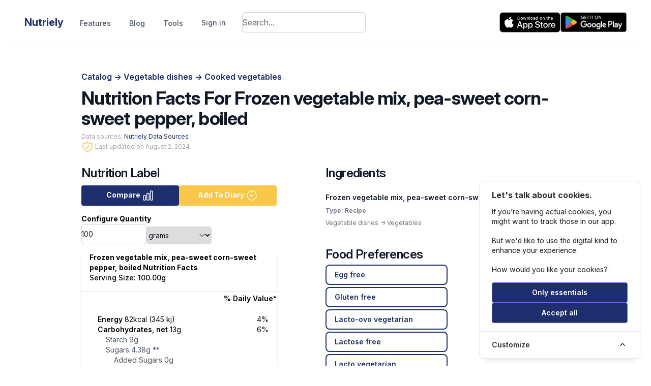

--- FILE ---
content_type: text/html; charset=UTF-8
request_url: https://nutriely.com/catalog/frozen-vegetable-mix-pea-sweet-corn-sweet-pepper-boiled
body_size: 33884
content:
<!DOCTYPE html>
<html lang="en">
    <head>
        <meta charset="utf-8">
        <meta name="viewport" content="width=device-width, initial-scale=1">
        
            <title>Nutrition Facts For Frozen vegetable mix, pea-sweet corn-sweet pepper, boiled - Nutriely</title>
        
        <!-- Favicon -->
		<link rel="shortcut icon" href="https://nutriely.com/favicon.ico">

        <!-- Fonts -->
        <link rel="stylesheet" href="https://rsms.me/inter/inter.css">

        <link rel="preload" as="style" href="https://nutriely.com/build/assets/app-11042f7c.css" /><link rel="modulepreload" href="https://nutriely.com/build/assets/app-d695f308.js" /><link rel="stylesheet" href="https://nutriely.com/build/assets/app-11042f7c.css" data-navigate-track="reload" /><script type="module" src="https://nutriely.com/build/assets/app-d695f308.js" data-navigate-track="reload"></script>        <!-- Livewire Styles --><style >[wire\:loading][wire\:loading], [wire\:loading\.delay][wire\:loading\.delay], [wire\:loading\.inline-block][wire\:loading\.inline-block], [wire\:loading\.inline][wire\:loading\.inline], [wire\:loading\.block][wire\:loading\.block], [wire\:loading\.flex][wire\:loading\.flex], [wire\:loading\.table][wire\:loading\.table], [wire\:loading\.grid][wire\:loading\.grid], [wire\:loading\.inline-flex][wire\:loading\.inline-flex] {display: none;}[wire\:loading\.delay\.none][wire\:loading\.delay\.none], [wire\:loading\.delay\.shortest][wire\:loading\.delay\.shortest], [wire\:loading\.delay\.shorter][wire\:loading\.delay\.shorter], [wire\:loading\.delay\.short][wire\:loading\.delay\.short], [wire\:loading\.delay\.default][wire\:loading\.delay\.default], [wire\:loading\.delay\.long][wire\:loading\.delay\.long], [wire\:loading\.delay\.longer][wire\:loading\.delay\.longer], [wire\:loading\.delay\.longest][wire\:loading\.delay\.longest] {display: none;}[wire\:offline][wire\:offline] {display: none;}[wire\:dirty]:not(textarea):not(input):not(select) {display: none;}:root {--livewire-progress-bar-color: #2299dd;}[x-cloak] {display: none !important;}[wire\:cloak] {display: none !important;}</style>
        <script src="/livewire/livewire.min.js?id=df3a17f2"   data-csrf="ANgonFOS4jfIUR43tBvggFPnpkkKrGuXy0ymVw5J" data-update-uri="/livewire/update" data-navigate-once="true"></script>

        <!-- CSRF Token -->
        <meta name="csrf-token" content="ANgonFOS4jfIUR43tBvggFPnpkkKrGuXy0ymVw5J">

        <!-- Custom Meta Tags -->
            <meta property="og:title" content="Nutrition Facts For Frozen vegetable mix, pea-sweet corn-sweet pepper, boiled">
    <meta property="og:description" content="Generate a nutrition label. Find macro, micro and vitamins for Frozen vegetable mix, pea-sweet corn-sweet pepper, boiled.">
    <meta property="og:image" content="https://nutriely.com/favicon.ico">
    <meta property="og:url" content="https://nutriely.com/catalog/frozen-vegetable-mix-pea-sweet-corn-sweet-pepper-boiled">

        <script>
            document.addEventListener('livewire:init', () => {
                Livewire.hook('request', ({ fail }) => {
                    fail(({ status, preventDefault }) => {
                        if (status === 419) {
                            window.location.reload();
                            preventDefault()
                        }
                    })
                })
            })
        </script>

        <script>
            window.datalayer=window.datalayer||[];
            function gtag(){datalayer.push(arguments);}
            gtag('consent', 'default', {
                'ad_user_data': 'denied',
                'ad_personalization': 'denied',
                'ad_storage': 'denied',
                'analytics_storage': 'denied',
                'wait_for_update': 500,
            });
            gtag('js', new Date());
            gtag('config', 'G-JFNMENW3F2');
        </script>
        <script>
            function updateConsentState() {
                gtag('consent', 'update', consentData);
            }
        </script>
        <!-- Cookie Consent --><script src="https://nutriely.com/cookie-consent/script?id=61a7dfc1462318126a1a874d2d204e37" defer></script>
    </head>

    <body>
        <div wire:snapshot="{&quot;data&quot;:{&quot;defaultDuration&quot;:5000,&quot;loadDelay&quot;:400,&quot;prod&quot;:true,&quot;toasts&quot;:[[],{&quot;s&quot;:&quot;arr&quot;}]},&quot;memo&quot;:{&quot;id&quot;:&quot;EP972m8UShPnwBY0agiz&quot;,&quot;name&quot;:&quot;toasts&quot;,&quot;path&quot;:&quot;catalog\/frozen-vegetable-mix-pea-sweet-corn-sweet-pepper-boiled&quot;,&quot;method&quot;:&quot;GET&quot;,&quot;children&quot;:[],&quot;scripts&quot;:[],&quot;assets&quot;:[],&quot;errors&quot;:[],&quot;locale&quot;:&quot;en&quot;},&quot;checksum&quot;:&quot;abc041b7e3e4a93d327ba9b7d72df451db3ace0dfd09d03a733eb06df935eeeb&quot;}" wire:effects="[]" wire:id="EP972m8UShPnwBY0agiz"
    x-data='ToastComponent($wire)'
    @mouseleave="scheduleRemovalWithOlder()"
    class="fixed bottom-0 z-50 bg:gray-200 p-4 space-y-3 w-full md:max-w-sm pointer-events-none ltr:right-0 rtl:left-0 toasts-container sm:p-6"
    style="z-index:999;"
>
    <template
        x-for="toast in toasts.filter((a)=>a)"
        :key="toast.index"
    >
        <div
            @mouseenter="cancelRemovalWithNewer(toast.index)"
            @mouseleave="scheduleRemovalWithOlder(toast.index)"
            @click="remove(toast.index)"
            x-show="toast.show===1"
            x-transition:enter="ease-out duration-500 transition"
            x-transition:enter-start="translate-y-2 opacity-0 sm:translate-y-0 ltr:sm:translate-x-10 rtl:sm:-translate-x-10"
            x-transition:enter-end="translate-y-0 opacity-100 ltr:sm:translate-x-0"
            x-transition:leave="transition ease-in duration-500"
            x-transition:leave-start="opacity-100"
            x-transition:leave-end="opacity-0"
            x-init="$nextTick(()=>{toast.show=1})"
        >
            <div
    class="overflow-hidden z-50 p-5 bg-white rounded-md shadow cursor-pointer pointer-events-auto select-none border hover:bg-gray-50 dark:hover:bg-gray-900 dark:bg-black"
    x-bind:class="{
                    'border-blue-700 text-blue-700': toast.type === 'info',
                    'border-green-700 text-green-700': toast.type === 'success',
                    'border-yellow-700 text-yellow-700': toast.type === 'warning',
                    'border-red-700 text-red-700': toast.type === 'danger'
                  }"
>
    <div class="flex justify-between items-center space-x-5 rtl:space-x-reverse">
        <div class="flex-1 ltr:mr-2 rtl:ml-2">
            <div
                class="mb-1 text-lg font-black font-semibold tracking-widest text-gray-900 uppercase font-large dark:text-gray-100"
                x-html="toast.title"
                x-show="toast.title !== undefined"
            ></div>

            <div
                class="text-gray-900 dark:text-gray-200 font-semibold"
                x-show="toast.message !== undefined"
                x-html="toast.message"
            ></div>
        </div>

        <template x-if="toast.type==='debug'">
    <svg
        class="w-8 h-8 text-gray-700"
        xmlns="http://www.w3.org/2000/svg"
        viewBox="0 0 512 512"
    >
        <path
            fill="currentColor"
            d="M511.988 288.9c-.478 17.43-15.217 31.1-32.653 31.1H424v16c0 21.864-4.882 42.584-13.6 61.145l60.228 60.228c12.496 12.497 12.496 32.758 0 45.255-12.498 12.497-32.759 12.496-45.256 0l-54.736-54.736C345.886 467.965 314.351 480 280 480V236c0-6.627-5.373-12-12-12h-24c-6.627 0-12 5.373-12 12v244c-34.351 0-65.886-12.035-90.636-32.108l-54.736 54.736c-12.498 12.497-32.759 12.496-45.256 0-12.496-12.497-12.496-32.758 0-45.255l60.228-60.228C92.882 378.584 88 357.864 88 336v-16H32.666C15.23 320 .491 306.33.013 288.9-.484 270.816 14.028 256 32 256h56v-58.745l-46.628-46.628c-12.496-12.497-12.496-32.758 0-45.255 12.498-12.497 32.758-12.497 45.256 0L141.255 160h229.489l54.627-54.627c12.498-12.497 32.758-12.497 45.256 0 12.496 12.497 12.496 32.758 0 45.255L424 197.255V256h56c17.972 0 32.484 14.816 31.988 32.9zM257 0c-61.856 0-112 50.144-112 112h224C369 50.144 318.856 0 257 0z"
            class=""
        ></path>
    </svg>
</template>

<template x-if="toast.type==='info'">
    <svg xmlns="http://www.w3.org/2000/svg" fill="none" viewBox="0 0 24 24" stroke-width="1.5" stroke="currentColor" class="w-6 h-6">
        <path stroke-linecap="round" stroke-linejoin="round" d="m11.25 11.25.041-.02a.75.75 0 0 1 1.063.852l-.708 2.836a.75.75 0 0 0 1.063.853l.041-.021M21 12a9 9 0 1 1-18 0 9 9 0 0 1 18 0Zm-9-3.75h.008v.008H12V8.25Z" />
    </svg>
</template>

<template x-if="toast.type==='success'">
    <svg xmlns="http://www.w3.org/2000/svg" fill="none" viewBox="0 0 24 24" stroke-width="1.5" stroke="currentColor" class="w-6 h-6">
        <path stroke-linecap="round" stroke-linejoin="round" d="M9 12.75 11.25 15 15 9.75M21 12a9 9 0 1 1-18 0 9 9 0 0 1 18 0Z" />
    </svg>
</template>

<template x-if="toast.type==='warning'">
    <svg xmlns="http://www.w3.org/2000/svg" fill="none" viewBox="0 0 24 24" stroke-width="1.5" stroke="currentColor" class="w-6 h-6">
        <path stroke-linecap="round" stroke-linejoin="round" d="M12 9v3.75m-9.303 3.376c-.866 1.5.217 3.374 1.948 3.374h14.71c1.73 0 2.813-1.874 1.948-3.374L13.949 3.378c-.866-1.5-3.032-1.5-3.898 0L2.697 16.126ZM12 15.75h.007v.008H12v-.008Z" />
    </svg>
</template>

<template x-if="toast.type==='danger'">
    <svg xmlns="http://www.w3.org/2000/svg" fill="none" viewBox="0 0 24 24" stroke-width="1.5" stroke="currentColor" class="w-6 h-6">
        <path stroke-linecap="round" stroke-linejoin="round" d="M12 9v3.75m9-.75a9 9 0 1 1-18 0 9 9 0 0 1 18 0Zm-9 3.75h.008v.008H12v-.008Z" />
    </svg>
</template>
    </div>
</div>
        </div>
    </template>
</div>
        <div class="mx-4">
                <header x-data="{ isOpen: false }" x-init="
    $watch('isOpen', value => {
        if (value) {
            document.body.classList.add('overflow-hidden');
        } else {
            document.body.classList.remove('overflow-hidden');
        }
    })" class="bg-white border-b mb-4">
    <div class="mx-auto max-w-7xl lg:px-8">
        <div class="z-[1100] flex justify-between items-center py-4">

            <button @click="isOpen = !isOpen" class="md:hidden">
                <svg x-show="!isOpen" class="h-6 w-6" fill="none" viewBox="0 0 24 24" stroke="currentColor">
                    <path stroke-linecap="round" stroke-linejoin="round" stroke-width="2" d="M4 6h16M4 12h16M4 18h16"/>
                </svg>
                <svg x-show="isOpen" x-cloak class="h-6 w-6" fill="none" viewBox="0 0 24 24" stroke="currentColor">
                    <path stroke-linecap="round" stroke-linejoin="round" stroke-width="2" d="M6 18L18 6M6 6l12 12"/>
                </svg>
            </button>

            <div class="flex items-center">
                <div class="z-[1100] align-center">
                    <a href="https://nutriely.com" class="flex font-bold text-xl text-primary">
                        <p class="align-middle my-auto">Nutriely</p>
                    </a>
                </div>

                <nav class="hidden md:flex space-x-4">
                    <div class="ml-4 text-gray-600 relative">
            <a href="https://nutriely.com/nutriely-nutrition-tracker" class="block py-2 md:px-4 md:py-0 md:inline rounded-md px-3 text-sm font-medium hover:text-gray-800">
            <svg xmlns="http://www.w3.org/2000/svg" fill="none" viewBox="0 0 24 24" stroke-width="1.5" stroke="currentColor" class="inline md:hidden w-6 h-6">
                <path stroke-linecap="round" stroke-linejoin="round" d="M12 6.042A8.967 8.967 0 006 3.75c-1.052 0-2.062.18-3 .512v14.25A8.987 8.987 0 016 18c2.305 0 4.408.867 6 2.292m0-14.25a8.966 8.966 0 016-2.292c1.052 0 2.062.18 3 .512v14.25A8.987 8.987 0 0018 18a8.967 8.967 0 00-6 2.292m0-14.25v14.25" />
            </svg>
            <span class="align-middle pl-2 md:pl-0">Features</span>
        </a>
        <a href="https://nutriely.com/blog" class="block py-2 md:px-4 md:py-0 md:inline rounded-md px-3 text-sm font-medium hover:text-gray-800">
            <svg xmlns="http://www.w3.org/2000/svg" fill="none" viewBox="0 0 24 24" stroke-width="1.5" stroke="currentColor" class="inline md:hidden w-6 h-6">
                <path stroke-linecap="round" stroke-linejoin="round" d="M12 6.042A8.967 8.967 0 006 3.75c-1.052 0-2.062.18-3 .512v14.25A8.987 8.987 0 016 18c2.305 0 4.408.867 6 2.292m0-14.25a8.966 8.966 0 016-2.292c1.052 0 2.062.18 3 .512v14.25A8.987 8.987 0 0018 18a8.967 8.967 0 00-6 2.292m0-14.25v14.25" />
            </svg>
            <span class="align-middle pl-2 md:pl-0">Blog</span>
        </a>
    <div class="relative group inline-block">
        <a href="https://nutriely.com/tools" class="block py-2 md:px-4 md:py-0 md:inline rounded-md px-3 text-sm font-medium hover:text-gray-800">
            <svg xmlns="http://www.w3.org/2000/svg" fill="none" viewBox="0 0 24 24" stroke-width="1.5" stroke="currentColor" class="inline md:hidden w-6 h-6">
                <path stroke-linecap="round" stroke-linejoin="round" d="M15.75 15.75V18m-7.5-6.75h.008v.008H8.25v-.008Zm0 2.25h.008v.008H8.25V13.5Zm0 2.25h.008v.008H8.25v-.008Zm0 2.25h.008v.008H8.25V18Zm2.498-6.75h.007v.008h-.007v-.008Zm0 2.25h.007v.008h-.007V13.5Zm0 2.25h.007v.008h-.007v-.008Zm0 2.25h.007v.008h-.007V18Zm2.504-6.75h.008v.008h-.008v-.008Zm0 2.25h.008v.008h-.008V13.5Zm0 2.25h.008v.008h-.008v-.008Zm0 2.25h.008v.008h-.008V18Zm2.498-6.75h.008v.008h-.008v-.008Zm0 2.25h.008v.008h-.008V13.5ZM8.25 6h7.5v2.25h-7.5V6ZM12 2.25c-1.892 0-3.758.11-5.593.322C5.307 2.7 4.5 3.65 4.5 4.757V19.5a2.25 2.25 0 0 0 2.25 2.25h10.5a2.25 2.25 0 0 0 2.25-2.25V4.757c0-1.108-.806-2.057-1.907-2.185A48.507 48.507 0 0 0 12 2.25Z" />
            </svg>
            <span class="align-middle pl-2 md:pl-0">Tools</span>
        </a>
        <div class="z-[1100] group-hover:block md:absolute md:hidden md:bg-white md:shadow-lg md:rounded-md md:border">
            <a href="https://nutriely.com/components" class="block py-2 pl-16 md:pl-4 px-4 text-sm font-medium hover:text-gray-800 group">Nutrition Components</a>
            <a href="https://nutriely.com/tools/compare" class="block py-2 pl-16 md:pl-4 px-4 text-sm font-medium hover:text-gray-800 group">Compare Foods</a>
            <a href="https://nutriely.com/tools/daily-requirement-calculator" class="block py-2 pl-16 md:pl-4 px-4 text-sm font-medium hover:text-gray-800">Daily Requirements Calculator</a>
            <a href="https://nutriely.com/tools/recipe-builder" class="block py-2 pl-16 md:pl-4 px-4 text-sm font-medium hover:text-gray-800">Recipe Builder</a>
            <a href="https://nutriely.com/tools/recipe-engineer" class="block py-2 pl-16 md:pl-4 px-4 text-sm font-medium hover:text-gray-800">Reverse Engineer Recipe</a>
            <a href="https://nutriely.com/catalog" class="block py-2 pl-16 md:pl-4 px-4 text-sm font-medium hover:text-gray-800 group">Food Catalog</a>
        </div>
    </div>

            <div class="border-t mt-4 pt-4 md:mt-0 md:pt-0 md:inline border-gray-200 md:border-0">
            <a href="https://nutriely.com/login" class="block pb-4 md:px-4 md:py-0 md:inline rounded-md px-3 text-sm font-medium hover:text-gray-800">Sign in</a>
        </div>
    </div>
                </nav>
                <div class="mx-4 hidden lg:block">
                    <div wire:snapshot="{&quot;data&quot;:{&quot;searchQuery&quot;:&quot;&quot;,&quot;searchResults&quot;:[[],{&quot;s&quot;:&quot;arr&quot;}]},&quot;memo&quot;:{&quot;id&quot;:&quot;qvh3hXqr68un9KqherBt&quot;,&quot;name&quot;:&quot;search.navigation&quot;,&quot;path&quot;:&quot;catalog\/frozen-vegetable-mix-pea-sweet-corn-sweet-pepper-boiled&quot;,&quot;method&quot;:&quot;GET&quot;,&quot;children&quot;:[],&quot;scripts&quot;:[],&quot;assets&quot;:[],&quot;errors&quot;:[],&quot;locale&quot;:&quot;en&quot;},&quot;checksum&quot;:&quot;14b0e1586ce9e6370db5c72dd92ba02c3b8ad19bf927f172747dc7229ca72115&quot;}" wire:effects="[]" wire:id="qvh3hXqr68un9KqherBt"
    x-data="{ isSearchPanelOpen: false, searchQuery: '' }"
    @click.away="searchQuery = ''; isSearchPanelOpen = false; $wire.set('searchQuery', '')"
    class="text-md relative">
    <div class="flex">
        <div class="w-full relative">
            <input
                wire:model="searchQuery"
                wire:model.live.debounce.350ms="searchQuery"
                wire:keydown.enter="search"
                @keydown="isSearchPanelOpen = true;
                if (document.getElementById('searchResultsPanel')) document.getElementById('searchResultsPanel').scrollTop = 0;"
                class="py-2 w-full rounded-md ring-1 border-0 ring-inset ring-gray-300 focus:ring focus:ring-saffron focus:ring-opacity-50 focus:border-saffron transition duration-300"
                type="text"
                placeholder="Search...">
            <button x-show="isSearchPanelOpen" x-cloak @click="searchQuery = ''; isSearchPanelOpen = false; $wire.set('searchQuery', '')" class="absolute right-0 top-0 mt-2 mr-3 text-gray-500 hover:text-gray-600">
                <svg xmlns="http://www.w3.org/2000/svg" fill="none" viewBox="0 0 24 24" stroke-width="1.5" stroke="currentColor" class="w-6 h-6">
                    <path stroke-linecap="round" stroke-linejoin="round" d="M9.75 9.75l4.5 4.5m0-4.5l-4.5 4.5M21 12a9 9 0 11-18 0 9 9 0 0118 0z" />
                </svg>
            </button>
        </div>
    </div>

    <!--[if BLOCK]><![endif]--><!--[if ENDBLOCK]><![endif]-->
</div>
                </div>
            </div>
            <div class="hidden md:block">
                <div class="ml-4 flex items-center md:ml-6">

                                            <div class="my-2 flex gap-3 text-center justify-center mx-auto">
    <a class="text-center" href="https://apps.apple.com/gb/app/nutriely-nutrition-tracker/id6717603221?platform=iphone">
        <svg id="livetype" xmlns="http://www.w3.org/2000/svg" width="119.66407" height="40" viewBox="0 0 119.66407 40">
  <g>
    <g>
      <g>
        <path d="M110.13477,0H9.53468c-.3667,0-.729,0-1.09473.002-.30615.002-.60986.00781-.91895.0127A13.21476,13.21476,0,0,0,5.5171.19141a6.66509,6.66509,0,0,0-1.90088.627A6.43779,6.43779,0,0,0,1.99757,1.99707,6.25844,6.25844,0,0,0,.81935,3.61816a6.60119,6.60119,0,0,0-.625,1.90332,12.993,12.993,0,0,0-.1792,2.002C.00587,7.83008.00489,8.1377,0,8.44434V31.5586c.00489.3105.00587.6113.01515.9219a12.99232,12.99232,0,0,0,.1792,2.0019,6.58756,6.58756,0,0,0,.625,1.9043A6.20778,6.20778,0,0,0,1.99757,38.001a6.27445,6.27445,0,0,0,1.61865,1.1787,6.70082,6.70082,0,0,0,1.90088.6308,13.45514,13.45514,0,0,0,2.0039.1768c.30909.0068.6128.0107.91895.0107C8.80567,40,9.168,40,9.53468,40H110.13477c.3594,0,.7246,0,1.084-.002.3047,0,.6172-.0039.9219-.0107a13.279,13.279,0,0,0,2-.1768,6.80432,6.80432,0,0,0,1.9082-.6308,6.27742,6.27742,0,0,0,1.6172-1.1787,6.39482,6.39482,0,0,0,1.1816-1.6143,6.60413,6.60413,0,0,0,.6191-1.9043,13.50643,13.50643,0,0,0,.1856-2.0019c.0039-.3106.0039-.6114.0039-.9219.0078-.3633.0078-.7246.0078-1.0938V9.53613c0-.36621,0-.72949-.0078-1.09179,0-.30664,0-.61426-.0039-.9209a13.5071,13.5071,0,0,0-.1856-2.002,6.6177,6.6177,0,0,0-.6191-1.90332,6.46619,6.46619,0,0,0-2.7988-2.7998,6.76754,6.76754,0,0,0-1.9082-.627,13.04394,13.04394,0,0,0-2-.17676c-.3047-.00488-.6172-.01074-.9219-.01269-.3594-.002-.7246-.002-1.084-.002Z" style="fill: #a6a6a6"/>
        <path d="M8.44483,39.125c-.30468,0-.602-.0039-.90429-.0107a12.68714,12.68714,0,0,1-1.86914-.1631,5.88381,5.88381,0,0,1-1.65674-.5479,5.40573,5.40573,0,0,1-1.397-1.0166,5.32082,5.32082,0,0,1-1.02051-1.3965,5.72186,5.72186,0,0,1-.543-1.6572,12.41351,12.41351,0,0,1-.1665-1.875c-.00634-.2109-.01464-.9131-.01464-.9131V8.44434S.88185,7.75293.8877,7.5498a12.37039,12.37039,0,0,1,.16553-1.87207,5.7555,5.7555,0,0,1,.54346-1.6621A5.37349,5.37349,0,0,1,2.61183,2.61768,5.56543,5.56543,0,0,1,4.01417,1.59521a5.82309,5.82309,0,0,1,1.65332-.54394A12.58589,12.58589,0,0,1,7.543.88721L8.44532.875H111.21387l.9131.0127a12.38493,12.38493,0,0,1,1.8584.16259,5.93833,5.93833,0,0,1,1.6709.54785,5.59374,5.59374,0,0,1,2.415,2.41993,5.76267,5.76267,0,0,1,.5352,1.64892,12.995,12.995,0,0,1,.1738,1.88721c.0029.2832.0029.5874.0029.89014.0079.375.0079.73193.0079,1.09179V30.4648c0,.3633,0,.7178-.0079,1.0752,0,.3252,0,.6231-.0039.9297a12.73126,12.73126,0,0,1-.1709,1.8535,5.739,5.739,0,0,1-.54,1.67,5.48029,5.48029,0,0,1-1.0156,1.3857,5.4129,5.4129,0,0,1-1.3994,1.0225,5.86168,5.86168,0,0,1-1.668.5498,12.54218,12.54218,0,0,1-1.8692.1631c-.2929.0068-.5996.0107-.8974.0107l-1.084.002Z"/>
      </g>
      <g id="_Group_" data-name="&lt;Group&gt;">
        <g id="_Group_2" data-name="&lt;Group&gt;">
          <g id="_Group_3" data-name="&lt;Group&gt;">
            <path id="_Path_" data-name="&lt;Path&gt;" d="M24.76888,20.30068a4.94881,4.94881,0,0,1,2.35656-4.15206,5.06566,5.06566,0,0,0-3.99116-2.15768c-1.67924-.17626-3.30719,1.00483-4.1629,1.00483-.87227,0-2.18977-.98733-3.6085-.95814a5.31529,5.31529,0,0,0-4.47292,2.72787c-1.934,3.34842-.49141,8.26947,1.3612,10.97608.9269,1.32535,2.01018,2.8058,3.42763,2.7533,1.38706-.05753,1.9051-.88448,3.5794-.88448,1.65876,0,2.14479.88448,3.591.8511,1.48838-.02416,2.42613-1.33124,3.32051-2.66914a10.962,10.962,0,0,0,1.51842-3.09251A4.78205,4.78205,0,0,1,24.76888,20.30068Z" style="fill: #fff"/>
            <path id="_Path_2" data-name="&lt;Path&gt;" d="M22.03725,12.21089a4.87248,4.87248,0,0,0,1.11452-3.49062,4.95746,4.95746,0,0,0-3.20758,1.65961,4.63634,4.63634,0,0,0-1.14371,3.36139A4.09905,4.09905,0,0,0,22.03725,12.21089Z" style="fill: #fff"/>
          </g>
        </g>
        <g>
          <path d="M42.30227,27.13965h-4.7334l-1.13672,3.35645H34.42727l4.4834-12.418h2.083l4.4834,12.418H43.438ZM38.0591,25.59082h3.752l-1.84961-5.44727h-.05176Z" style="fill: #fff"/>
          <path d="M55.15969,25.96973c0,2.81348-1.50586,4.62109-3.77832,4.62109a3.0693,3.0693,0,0,1-2.84863-1.584h-.043v4.48438h-1.8584V21.44238H48.4302v1.50586h.03418a3.21162,3.21162,0,0,1,2.88281-1.60059C53.645,21.34766,55.15969,23.16406,55.15969,25.96973Zm-1.91016,0c0-1.833-.94727-3.03809-2.39258-3.03809-1.41992,0-2.375,1.23047-2.375,3.03809,0,1.82422.95508,3.0459,2.375,3.0459C52.30227,29.01563,53.24953,27.81934,53.24953,25.96973Z" style="fill: #fff"/>
          <path d="M65.12453,25.96973c0,2.81348-1.50586,4.62109-3.77832,4.62109a3.0693,3.0693,0,0,1-2.84863-1.584h-.043v4.48438h-1.8584V21.44238H58.395v1.50586h.03418A3.21162,3.21162,0,0,1,61.312,21.34766C63.60988,21.34766,65.12453,23.16406,65.12453,25.96973Zm-1.91016,0c0-1.833-.94727-3.03809-2.39258-3.03809-1.41992,0-2.375,1.23047-2.375,3.03809,0,1.82422.95508,3.0459,2.375,3.0459C62.26711,29.01563,63.21438,27.81934,63.21438,25.96973Z" style="fill: #fff"/>
          <path d="M71.71047,27.03613c.1377,1.23145,1.334,2.04,2.96875,2.04,1.56641,0,2.69336-.80859,2.69336-1.91895,0-.96387-.67969-1.541-2.28906-1.93652l-1.60937-.3877c-2.28027-.55078-3.33887-1.61719-3.33887-3.34766,0-2.14258,1.86719-3.61426,4.51855-3.61426,2.624,0,4.42285,1.47168,4.4834,3.61426h-1.876c-.1123-1.23926-1.13672-1.9873-2.63379-1.9873s-2.52148.75684-2.52148,1.8584c0,.87793.6543,1.39453,2.25488,1.79l1.36816.33594c2.54785.60254,3.60645,1.626,3.60645,3.44238,0,2.32324-1.85059,3.77832-4.79395,3.77832-2.75391,0-4.61328-1.4209-4.7334-3.667Z" style="fill: #fff"/>
          <path d="M83.34621,19.2998v2.14258h1.72168v1.47168H83.34621v4.99121c0,.77539.34473,1.13672,1.10156,1.13672a5.80752,5.80752,0,0,0,.61133-.043v1.46289a5.10351,5.10351,0,0,1-1.03223.08594c-1.833,0-2.54785-.68848-2.54785-2.44434V22.91406H80.16262V21.44238H81.479V19.2998Z" style="fill: #fff"/>
          <path d="M86.065,25.96973c0-2.84863,1.67773-4.63867,4.29395-4.63867,2.625,0,4.29492,1.79,4.29492,4.63867,0,2.85645-1.66113,4.63867-4.29492,4.63867C87.72609,30.6084,86.065,28.82617,86.065,25.96973Zm6.69531,0c0-1.9541-.89551-3.10742-2.40137-3.10742s-2.40039,1.16211-2.40039,3.10742c0,1.96191.89453,3.10645,2.40039,3.10645S92.76027,27.93164,92.76027,25.96973Z" style="fill: #fff"/>
          <path d="M96.18606,21.44238h1.77246v1.541h.043a2.1594,2.1594,0,0,1,2.17773-1.63574,2.86616,2.86616,0,0,1,.63672.06934v1.73828a2.59794,2.59794,0,0,0-.835-.1123,1.87264,1.87264,0,0,0-1.93652,2.083v5.37012h-1.8584Z" style="fill: #fff"/>
          <path d="M109.3843,27.83691c-.25,1.64355-1.85059,2.77148-3.89844,2.77148-2.63379,0-4.26855-1.76465-4.26855-4.5957,0-2.83984,1.64355-4.68164,4.19043-4.68164,2.50488,0,4.08008,1.7207,4.08008,4.46582v.63672h-6.39453v.1123a2.358,2.358,0,0,0,2.43555,2.56445,2.04834,2.04834,0,0,0,2.09082-1.27344Zm-6.28223-2.70215h4.52637a2.1773,2.1773,0,0,0-2.2207-2.29785A2.292,2.292,0,0,0,103.10207,25.13477Z" style="fill: #fff"/>
        </g>
      </g>
    </g>
    <g id="_Group_4" data-name="&lt;Group&gt;">
      <g>
        <path d="M37.82619,8.731a2.63964,2.63964,0,0,1,2.80762,2.96484c0,1.90625-1.03027,3.002-2.80762,3.002H35.67092V8.731Zm-1.22852,5.123h1.125a1.87588,1.87588,0,0,0,1.96777-2.146,1.881,1.881,0,0,0-1.96777-2.13379h-1.125Z" style="fill: #fff"/>
        <path d="M41.68068,12.44434a2.13323,2.13323,0,1,1,4.24707,0,2.13358,2.13358,0,1,1-4.24707,0Zm3.333,0c0-.97607-.43848-1.54687-1.208-1.54687-.77246,0-1.207.5708-1.207,1.54688,0,.98389.43457,1.55029,1.207,1.55029C44.57522,13.99463,45.01369,13.42432,45.01369,12.44434Z" style="fill: #fff"/>
        <path d="M51.57326,14.69775h-.92187l-.93066-3.31641h-.07031l-.92676,3.31641h-.91309l-1.24121-4.50293h.90137l.80664,3.436h.06641l.92578-3.436h.85254l.92578,3.436h.07031l.80273-3.436h.88867Z" style="fill: #fff"/>
        <path d="M53.85354,10.19482H54.709v.71533h.06641a1.348,1.348,0,0,1,1.34375-.80225,1.46456,1.46456,0,0,1,1.55859,1.6748v2.915h-.88867V12.00586c0-.72363-.31445-1.0835-.97168-1.0835a1.03294,1.03294,0,0,0-1.0752,1.14111v2.63428h-.88867Z" style="fill: #fff"/>
        <path d="M59.09377,8.437h.88867v6.26074h-.88867Z" style="fill: #fff"/>
        <path d="M61.21779,12.44434a2.13346,2.13346,0,1,1,4.24756,0,2.1338,2.1338,0,1,1-4.24756,0Zm3.333,0c0-.97607-.43848-1.54687-1.208-1.54687-.77246,0-1.207.5708-1.207,1.54688,0,.98389.43457,1.55029,1.207,1.55029C64.11232,13.99463,64.5508,13.42432,64.5508,12.44434Z" style="fill: #fff"/>
        <path d="M66.4009,13.42432c0-.81055.60352-1.27783,1.6748-1.34424l1.21973-.07031v-.38867c0-.47559-.31445-.74414-.92187-.74414-.49609,0-.83984.18213-.93848.50049h-.86035c.09082-.77344.81836-1.26953,1.83984-1.26953,1.12891,0,1.76563.562,1.76563,1.51318v3.07666h-.85547v-.63281h-.07031a1.515,1.515,0,0,1-1.35254.707A1.36026,1.36026,0,0,1,66.4009,13.42432Zm2.89453-.38477v-.37646l-1.09961.07031c-.62012.0415-.90137.25244-.90137.64941,0,.40527.35156.64111.835.64111A1.0615,1.0615,0,0,0,69.29543,13.03955Z" style="fill: #fff"/>
        <path d="M71.34816,12.44434c0-1.42285.73145-2.32422,1.86914-2.32422a1.484,1.484,0,0,1,1.38086.79h.06641V8.437h.88867v6.26074h-.85156v-.71143h-.07031a1.56284,1.56284,0,0,1-1.41406.78564C72.0718,14.772,71.34816,13.87061,71.34816,12.44434Zm.918,0c0,.95508.4502,1.52979,1.20313,1.52979.749,0,1.21191-.583,1.21191-1.52588,0-.93848-.46777-1.52979-1.21191-1.52979C72.72121,10.91846,72.26613,11.49707,72.26613,12.44434Z" style="fill: #fff"/>
        <path d="M79.23,12.44434a2.13323,2.13323,0,1,1,4.24707,0,2.13358,2.13358,0,1,1-4.24707,0Zm3.333,0c0-.97607-.43848-1.54687-1.208-1.54687-.77246,0-1.207.5708-1.207,1.54688,0,.98389.43457,1.55029,1.207,1.55029C82.12453,13.99463,82.563,13.42432,82.563,12.44434Z" style="fill: #fff"/>
        <path d="M84.66945,10.19482h.85547v.71533h.06641a1.348,1.348,0,0,1,1.34375-.80225,1.46456,1.46456,0,0,1,1.55859,1.6748v2.915H87.605V12.00586c0-.72363-.31445-1.0835-.97168-1.0835a1.03294,1.03294,0,0,0-1.0752,1.14111v2.63428h-.88867Z" style="fill: #fff"/>
        <path d="M93.51516,9.07373v1.1416h.97559v.74854h-.97559V13.2793c0,.47168.19434.67822.63672.67822a2.96657,2.96657,0,0,0,.33887-.02051v.74023a2.9155,2.9155,0,0,1-.4834.04541c-.98828,0-1.38184-.34766-1.38184-1.21582v-2.543h-.71484v-.74854h.71484V9.07373Z" style="fill: #fff"/>
        <path d="M95.70461,8.437h.88086v2.48145h.07031a1.3856,1.3856,0,0,1,1.373-.80664,1.48339,1.48339,0,0,1,1.55078,1.67871v2.90723H98.69v-2.688c0-.71924-.335-1.0835-.96289-1.0835a1.05194,1.05194,0,0,0-1.13379,1.1416v2.62988h-.88867Z" style="fill: #fff"/>
        <path d="M104.76125,13.48193a1.828,1.828,0,0,1-1.95117,1.30273A2.04531,2.04531,0,0,1,100.73,12.46045a2.07685,2.07685,0,0,1,2.07617-2.35254c1.25293,0,2.00879.856,2.00879,2.27V12.688h-3.17969v.0498a1.1902,1.1902,0,0,0,1.19922,1.29,1.07934,1.07934,0,0,0,1.07129-.5459Zm-3.126-1.45117h2.27441a1.08647,1.08647,0,0,0-1.1084-1.1665A1.15162,1.15162,0,0,0,101.63527,12.03076Z" style="fill: #fff"/>
      </g>
    </g>
  </g>
</svg>
    </a>
    <a class="text-center fixed-size" href="https://play.google.com/store/apps/details?id=com.mlagans.nutriely">
        <img class="mx-auto" src="https://nutriely.com/storage/GetItOnGooglePlay.png" alt="nutriely" width="130"/>
    </a>
</div>
<style>
    .fixed-size {
        width: 130px;
        height: 38px;
        flex-shrink: 0; /* Prevents the image from shrinking */
    }
</style>
                                                        </div>
            </div>
        </div>
    </div>

    <div x-show="isOpen" x-on:click="isOpen = false" class="fixed z-[1000] top-12 inset-0 bg-gray-50 bg-opacity-50 overflow-y-auto h-full w-full md:hidden" x-cloak>
        <div x-on:click.stop class="relative text-left p-4 bg-white h-auto border-b mb-4">
            <div class="mx-4 relative md:hidden">
                <div wire:snapshot="{&quot;data&quot;:{&quot;searchQuery&quot;:&quot;&quot;,&quot;searchResults&quot;:[[],{&quot;s&quot;:&quot;arr&quot;}]},&quot;memo&quot;:{&quot;id&quot;:&quot;K9guwnPy0vuJRj5cMDWW&quot;,&quot;name&quot;:&quot;search.navigation&quot;,&quot;path&quot;:&quot;catalog\/frozen-vegetable-mix-pea-sweet-corn-sweet-pepper-boiled&quot;,&quot;method&quot;:&quot;GET&quot;,&quot;children&quot;:[],&quot;scripts&quot;:[],&quot;assets&quot;:[],&quot;errors&quot;:[],&quot;locale&quot;:&quot;en&quot;},&quot;checksum&quot;:&quot;856e720eb78b66d89df4bbd860ce830ab3842377b8b1efb84a8c59789c626e67&quot;}" wire:effects="[]" wire:id="K9guwnPy0vuJRj5cMDWW"
    x-data="{ isSearchPanelOpen: false, searchQuery: '' }"
    @click.away="searchQuery = ''; isSearchPanelOpen = false; $wire.set('searchQuery', '')"
    class="text-md relative">
    <div class="flex">
        <div class="w-full relative">
            <input
                wire:model="searchQuery"
                wire:model.live.debounce.350ms="searchQuery"
                wire:keydown.enter="search"
                @keydown="isSearchPanelOpen = true;
                if (document.getElementById('searchResultsPanel')) document.getElementById('searchResultsPanel').scrollTop = 0;"
                class="py-2 w-full rounded-md ring-1 border-0 ring-inset ring-gray-300 focus:ring focus:ring-saffron focus:ring-opacity-50 focus:border-saffron transition duration-300"
                type="text"
                placeholder="Search...">
            <button x-show="isSearchPanelOpen" x-cloak @click="searchQuery = ''; isSearchPanelOpen = false; $wire.set('searchQuery', '')" class="absolute right-0 top-0 mt-2 mr-3 text-gray-500 hover:text-gray-600">
                <svg xmlns="http://www.w3.org/2000/svg" fill="none" viewBox="0 0 24 24" stroke-width="1.5" stroke="currentColor" class="w-6 h-6">
                    <path stroke-linecap="round" stroke-linejoin="round" d="M9.75 9.75l4.5 4.5m0-4.5l-4.5 4.5M21 12a9 9 0 11-18 0 9 9 0 0118 0z" />
                </svg>
            </button>
        </div>
    </div>

    <!--[if BLOCK]><![endif]--><!--[if ENDBLOCK]><![endif]-->
</div>
            </div>
            <nav class="flex flex-col mt-4 items-left justify-center">
                <div class="ml-4 text-gray-600 relative">
            <a href="https://nutriely.com/nutriely-nutrition-tracker" class="block py-2 md:px-4 md:py-0 md:inline rounded-md px-3 text-sm font-medium hover:text-gray-800">
            <svg xmlns="http://www.w3.org/2000/svg" fill="none" viewBox="0 0 24 24" stroke-width="1.5" stroke="currentColor" class="inline md:hidden w-6 h-6">
                <path stroke-linecap="round" stroke-linejoin="round" d="M12 6.042A8.967 8.967 0 006 3.75c-1.052 0-2.062.18-3 .512v14.25A8.987 8.987 0 016 18c2.305 0 4.408.867 6 2.292m0-14.25a8.966 8.966 0 016-2.292c1.052 0 2.062.18 3 .512v14.25A8.987 8.987 0 0018 18a8.967 8.967 0 00-6 2.292m0-14.25v14.25" />
            </svg>
            <span class="align-middle pl-2 md:pl-0">Features</span>
        </a>
        <a href="https://nutriely.com/blog" class="block py-2 md:px-4 md:py-0 md:inline rounded-md px-3 text-sm font-medium hover:text-gray-800">
            <svg xmlns="http://www.w3.org/2000/svg" fill="none" viewBox="0 0 24 24" stroke-width="1.5" stroke="currentColor" class="inline md:hidden w-6 h-6">
                <path stroke-linecap="round" stroke-linejoin="round" d="M12 6.042A8.967 8.967 0 006 3.75c-1.052 0-2.062.18-3 .512v14.25A8.987 8.987 0 016 18c2.305 0 4.408.867 6 2.292m0-14.25a8.966 8.966 0 016-2.292c1.052 0 2.062.18 3 .512v14.25A8.987 8.987 0 0018 18a8.967 8.967 0 00-6 2.292m0-14.25v14.25" />
            </svg>
            <span class="align-middle pl-2 md:pl-0">Blog</span>
        </a>
    <div class="relative group inline-block">
        <a href="https://nutriely.com/tools" class="block py-2 md:px-4 md:py-0 md:inline rounded-md px-3 text-sm font-medium hover:text-gray-800">
            <svg xmlns="http://www.w3.org/2000/svg" fill="none" viewBox="0 0 24 24" stroke-width="1.5" stroke="currentColor" class="inline md:hidden w-6 h-6">
                <path stroke-linecap="round" stroke-linejoin="round" d="M15.75 15.75V18m-7.5-6.75h.008v.008H8.25v-.008Zm0 2.25h.008v.008H8.25V13.5Zm0 2.25h.008v.008H8.25v-.008Zm0 2.25h.008v.008H8.25V18Zm2.498-6.75h.007v.008h-.007v-.008Zm0 2.25h.007v.008h-.007V13.5Zm0 2.25h.007v.008h-.007v-.008Zm0 2.25h.007v.008h-.007V18Zm2.504-6.75h.008v.008h-.008v-.008Zm0 2.25h.008v.008h-.008V13.5Zm0 2.25h.008v.008h-.008v-.008Zm0 2.25h.008v.008h-.008V18Zm2.498-6.75h.008v.008h-.008v-.008Zm0 2.25h.008v.008h-.008V13.5ZM8.25 6h7.5v2.25h-7.5V6ZM12 2.25c-1.892 0-3.758.11-5.593.322C5.307 2.7 4.5 3.65 4.5 4.757V19.5a2.25 2.25 0 0 0 2.25 2.25h10.5a2.25 2.25 0 0 0 2.25-2.25V4.757c0-1.108-.806-2.057-1.907-2.185A48.507 48.507 0 0 0 12 2.25Z" />
            </svg>
            <span class="align-middle pl-2 md:pl-0">Tools</span>
        </a>
        <div class="z-[1100] group-hover:block md:absolute md:hidden md:bg-white md:shadow-lg md:rounded-md md:border">
            <a href="https://nutriely.com/components" class="block py-2 pl-16 md:pl-4 px-4 text-sm font-medium hover:text-gray-800 group">Nutrition Components</a>
            <a href="https://nutriely.com/tools/compare" class="block py-2 pl-16 md:pl-4 px-4 text-sm font-medium hover:text-gray-800 group">Compare Foods</a>
            <a href="https://nutriely.com/tools/daily-requirement-calculator" class="block py-2 pl-16 md:pl-4 px-4 text-sm font-medium hover:text-gray-800">Daily Requirements Calculator</a>
            <a href="https://nutriely.com/tools/recipe-builder" class="block py-2 pl-16 md:pl-4 px-4 text-sm font-medium hover:text-gray-800">Recipe Builder</a>
            <a href="https://nutriely.com/tools/recipe-engineer" class="block py-2 pl-16 md:pl-4 px-4 text-sm font-medium hover:text-gray-800">Reverse Engineer Recipe</a>
            <a href="https://nutriely.com/catalog" class="block py-2 pl-16 md:pl-4 px-4 text-sm font-medium hover:text-gray-800 group">Food Catalog</a>
        </div>
    </div>

            <div class="border-t mt-4 pt-4 md:mt-0 md:pt-0 md:inline border-gray-200 md:border-0">
            <a href="https://nutriely.com/login" class="block pb-4 md:px-4 md:py-0 md:inline rounded-md px-3 text-sm font-medium hover:text-gray-800">Sign in</a>
        </div>
    </div>
                <div class="my-2 flex gap-3 text-center justify-center mx-auto">
    <a class="text-center" href="https://apps.apple.com/gb/app/nutriely-nutrition-tracker/id6717603221?platform=iphone">
        <svg id="livetype" xmlns="http://www.w3.org/2000/svg" width="119.66407" height="40" viewBox="0 0 119.66407 40">
  <g>
    <g>
      <g>
        <path d="M110.13477,0H9.53468c-.3667,0-.729,0-1.09473.002-.30615.002-.60986.00781-.91895.0127A13.21476,13.21476,0,0,0,5.5171.19141a6.66509,6.66509,0,0,0-1.90088.627A6.43779,6.43779,0,0,0,1.99757,1.99707,6.25844,6.25844,0,0,0,.81935,3.61816a6.60119,6.60119,0,0,0-.625,1.90332,12.993,12.993,0,0,0-.1792,2.002C.00587,7.83008.00489,8.1377,0,8.44434V31.5586c.00489.3105.00587.6113.01515.9219a12.99232,12.99232,0,0,0,.1792,2.0019,6.58756,6.58756,0,0,0,.625,1.9043A6.20778,6.20778,0,0,0,1.99757,38.001a6.27445,6.27445,0,0,0,1.61865,1.1787,6.70082,6.70082,0,0,0,1.90088.6308,13.45514,13.45514,0,0,0,2.0039.1768c.30909.0068.6128.0107.91895.0107C8.80567,40,9.168,40,9.53468,40H110.13477c.3594,0,.7246,0,1.084-.002.3047,0,.6172-.0039.9219-.0107a13.279,13.279,0,0,0,2-.1768,6.80432,6.80432,0,0,0,1.9082-.6308,6.27742,6.27742,0,0,0,1.6172-1.1787,6.39482,6.39482,0,0,0,1.1816-1.6143,6.60413,6.60413,0,0,0,.6191-1.9043,13.50643,13.50643,0,0,0,.1856-2.0019c.0039-.3106.0039-.6114.0039-.9219.0078-.3633.0078-.7246.0078-1.0938V9.53613c0-.36621,0-.72949-.0078-1.09179,0-.30664,0-.61426-.0039-.9209a13.5071,13.5071,0,0,0-.1856-2.002,6.6177,6.6177,0,0,0-.6191-1.90332,6.46619,6.46619,0,0,0-2.7988-2.7998,6.76754,6.76754,0,0,0-1.9082-.627,13.04394,13.04394,0,0,0-2-.17676c-.3047-.00488-.6172-.01074-.9219-.01269-.3594-.002-.7246-.002-1.084-.002Z" style="fill: #a6a6a6"/>
        <path d="M8.44483,39.125c-.30468,0-.602-.0039-.90429-.0107a12.68714,12.68714,0,0,1-1.86914-.1631,5.88381,5.88381,0,0,1-1.65674-.5479,5.40573,5.40573,0,0,1-1.397-1.0166,5.32082,5.32082,0,0,1-1.02051-1.3965,5.72186,5.72186,0,0,1-.543-1.6572,12.41351,12.41351,0,0,1-.1665-1.875c-.00634-.2109-.01464-.9131-.01464-.9131V8.44434S.88185,7.75293.8877,7.5498a12.37039,12.37039,0,0,1,.16553-1.87207,5.7555,5.7555,0,0,1,.54346-1.6621A5.37349,5.37349,0,0,1,2.61183,2.61768,5.56543,5.56543,0,0,1,4.01417,1.59521a5.82309,5.82309,0,0,1,1.65332-.54394A12.58589,12.58589,0,0,1,7.543.88721L8.44532.875H111.21387l.9131.0127a12.38493,12.38493,0,0,1,1.8584.16259,5.93833,5.93833,0,0,1,1.6709.54785,5.59374,5.59374,0,0,1,2.415,2.41993,5.76267,5.76267,0,0,1,.5352,1.64892,12.995,12.995,0,0,1,.1738,1.88721c.0029.2832.0029.5874.0029.89014.0079.375.0079.73193.0079,1.09179V30.4648c0,.3633,0,.7178-.0079,1.0752,0,.3252,0,.6231-.0039.9297a12.73126,12.73126,0,0,1-.1709,1.8535,5.739,5.739,0,0,1-.54,1.67,5.48029,5.48029,0,0,1-1.0156,1.3857,5.4129,5.4129,0,0,1-1.3994,1.0225,5.86168,5.86168,0,0,1-1.668.5498,12.54218,12.54218,0,0,1-1.8692.1631c-.2929.0068-.5996.0107-.8974.0107l-1.084.002Z"/>
      </g>
      <g id="_Group_" data-name="&lt;Group&gt;">
        <g id="_Group_2" data-name="&lt;Group&gt;">
          <g id="_Group_3" data-name="&lt;Group&gt;">
            <path id="_Path_" data-name="&lt;Path&gt;" d="M24.76888,20.30068a4.94881,4.94881,0,0,1,2.35656-4.15206,5.06566,5.06566,0,0,0-3.99116-2.15768c-1.67924-.17626-3.30719,1.00483-4.1629,1.00483-.87227,0-2.18977-.98733-3.6085-.95814a5.31529,5.31529,0,0,0-4.47292,2.72787c-1.934,3.34842-.49141,8.26947,1.3612,10.97608.9269,1.32535,2.01018,2.8058,3.42763,2.7533,1.38706-.05753,1.9051-.88448,3.5794-.88448,1.65876,0,2.14479.88448,3.591.8511,1.48838-.02416,2.42613-1.33124,3.32051-2.66914a10.962,10.962,0,0,0,1.51842-3.09251A4.78205,4.78205,0,0,1,24.76888,20.30068Z" style="fill: #fff"/>
            <path id="_Path_2" data-name="&lt;Path&gt;" d="M22.03725,12.21089a4.87248,4.87248,0,0,0,1.11452-3.49062,4.95746,4.95746,0,0,0-3.20758,1.65961,4.63634,4.63634,0,0,0-1.14371,3.36139A4.09905,4.09905,0,0,0,22.03725,12.21089Z" style="fill: #fff"/>
          </g>
        </g>
        <g>
          <path d="M42.30227,27.13965h-4.7334l-1.13672,3.35645H34.42727l4.4834-12.418h2.083l4.4834,12.418H43.438ZM38.0591,25.59082h3.752l-1.84961-5.44727h-.05176Z" style="fill: #fff"/>
          <path d="M55.15969,25.96973c0,2.81348-1.50586,4.62109-3.77832,4.62109a3.0693,3.0693,0,0,1-2.84863-1.584h-.043v4.48438h-1.8584V21.44238H48.4302v1.50586h.03418a3.21162,3.21162,0,0,1,2.88281-1.60059C53.645,21.34766,55.15969,23.16406,55.15969,25.96973Zm-1.91016,0c0-1.833-.94727-3.03809-2.39258-3.03809-1.41992,0-2.375,1.23047-2.375,3.03809,0,1.82422.95508,3.0459,2.375,3.0459C52.30227,29.01563,53.24953,27.81934,53.24953,25.96973Z" style="fill: #fff"/>
          <path d="M65.12453,25.96973c0,2.81348-1.50586,4.62109-3.77832,4.62109a3.0693,3.0693,0,0,1-2.84863-1.584h-.043v4.48438h-1.8584V21.44238H58.395v1.50586h.03418A3.21162,3.21162,0,0,1,61.312,21.34766C63.60988,21.34766,65.12453,23.16406,65.12453,25.96973Zm-1.91016,0c0-1.833-.94727-3.03809-2.39258-3.03809-1.41992,0-2.375,1.23047-2.375,3.03809,0,1.82422.95508,3.0459,2.375,3.0459C62.26711,29.01563,63.21438,27.81934,63.21438,25.96973Z" style="fill: #fff"/>
          <path d="M71.71047,27.03613c.1377,1.23145,1.334,2.04,2.96875,2.04,1.56641,0,2.69336-.80859,2.69336-1.91895,0-.96387-.67969-1.541-2.28906-1.93652l-1.60937-.3877c-2.28027-.55078-3.33887-1.61719-3.33887-3.34766,0-2.14258,1.86719-3.61426,4.51855-3.61426,2.624,0,4.42285,1.47168,4.4834,3.61426h-1.876c-.1123-1.23926-1.13672-1.9873-2.63379-1.9873s-2.52148.75684-2.52148,1.8584c0,.87793.6543,1.39453,2.25488,1.79l1.36816.33594c2.54785.60254,3.60645,1.626,3.60645,3.44238,0,2.32324-1.85059,3.77832-4.79395,3.77832-2.75391,0-4.61328-1.4209-4.7334-3.667Z" style="fill: #fff"/>
          <path d="M83.34621,19.2998v2.14258h1.72168v1.47168H83.34621v4.99121c0,.77539.34473,1.13672,1.10156,1.13672a5.80752,5.80752,0,0,0,.61133-.043v1.46289a5.10351,5.10351,0,0,1-1.03223.08594c-1.833,0-2.54785-.68848-2.54785-2.44434V22.91406H80.16262V21.44238H81.479V19.2998Z" style="fill: #fff"/>
          <path d="M86.065,25.96973c0-2.84863,1.67773-4.63867,4.29395-4.63867,2.625,0,4.29492,1.79,4.29492,4.63867,0,2.85645-1.66113,4.63867-4.29492,4.63867C87.72609,30.6084,86.065,28.82617,86.065,25.96973Zm6.69531,0c0-1.9541-.89551-3.10742-2.40137-3.10742s-2.40039,1.16211-2.40039,3.10742c0,1.96191.89453,3.10645,2.40039,3.10645S92.76027,27.93164,92.76027,25.96973Z" style="fill: #fff"/>
          <path d="M96.18606,21.44238h1.77246v1.541h.043a2.1594,2.1594,0,0,1,2.17773-1.63574,2.86616,2.86616,0,0,1,.63672.06934v1.73828a2.59794,2.59794,0,0,0-.835-.1123,1.87264,1.87264,0,0,0-1.93652,2.083v5.37012h-1.8584Z" style="fill: #fff"/>
          <path d="M109.3843,27.83691c-.25,1.64355-1.85059,2.77148-3.89844,2.77148-2.63379,0-4.26855-1.76465-4.26855-4.5957,0-2.83984,1.64355-4.68164,4.19043-4.68164,2.50488,0,4.08008,1.7207,4.08008,4.46582v.63672h-6.39453v.1123a2.358,2.358,0,0,0,2.43555,2.56445,2.04834,2.04834,0,0,0,2.09082-1.27344Zm-6.28223-2.70215h4.52637a2.1773,2.1773,0,0,0-2.2207-2.29785A2.292,2.292,0,0,0,103.10207,25.13477Z" style="fill: #fff"/>
        </g>
      </g>
    </g>
    <g id="_Group_4" data-name="&lt;Group&gt;">
      <g>
        <path d="M37.82619,8.731a2.63964,2.63964,0,0,1,2.80762,2.96484c0,1.90625-1.03027,3.002-2.80762,3.002H35.67092V8.731Zm-1.22852,5.123h1.125a1.87588,1.87588,0,0,0,1.96777-2.146,1.881,1.881,0,0,0-1.96777-2.13379h-1.125Z" style="fill: #fff"/>
        <path d="M41.68068,12.44434a2.13323,2.13323,0,1,1,4.24707,0,2.13358,2.13358,0,1,1-4.24707,0Zm3.333,0c0-.97607-.43848-1.54687-1.208-1.54687-.77246,0-1.207.5708-1.207,1.54688,0,.98389.43457,1.55029,1.207,1.55029C44.57522,13.99463,45.01369,13.42432,45.01369,12.44434Z" style="fill: #fff"/>
        <path d="M51.57326,14.69775h-.92187l-.93066-3.31641h-.07031l-.92676,3.31641h-.91309l-1.24121-4.50293h.90137l.80664,3.436h.06641l.92578-3.436h.85254l.92578,3.436h.07031l.80273-3.436h.88867Z" style="fill: #fff"/>
        <path d="M53.85354,10.19482H54.709v.71533h.06641a1.348,1.348,0,0,1,1.34375-.80225,1.46456,1.46456,0,0,1,1.55859,1.6748v2.915h-.88867V12.00586c0-.72363-.31445-1.0835-.97168-1.0835a1.03294,1.03294,0,0,0-1.0752,1.14111v2.63428h-.88867Z" style="fill: #fff"/>
        <path d="M59.09377,8.437h.88867v6.26074h-.88867Z" style="fill: #fff"/>
        <path d="M61.21779,12.44434a2.13346,2.13346,0,1,1,4.24756,0,2.1338,2.1338,0,1,1-4.24756,0Zm3.333,0c0-.97607-.43848-1.54687-1.208-1.54687-.77246,0-1.207.5708-1.207,1.54688,0,.98389.43457,1.55029,1.207,1.55029C64.11232,13.99463,64.5508,13.42432,64.5508,12.44434Z" style="fill: #fff"/>
        <path d="M66.4009,13.42432c0-.81055.60352-1.27783,1.6748-1.34424l1.21973-.07031v-.38867c0-.47559-.31445-.74414-.92187-.74414-.49609,0-.83984.18213-.93848.50049h-.86035c.09082-.77344.81836-1.26953,1.83984-1.26953,1.12891,0,1.76563.562,1.76563,1.51318v3.07666h-.85547v-.63281h-.07031a1.515,1.515,0,0,1-1.35254.707A1.36026,1.36026,0,0,1,66.4009,13.42432Zm2.89453-.38477v-.37646l-1.09961.07031c-.62012.0415-.90137.25244-.90137.64941,0,.40527.35156.64111.835.64111A1.0615,1.0615,0,0,0,69.29543,13.03955Z" style="fill: #fff"/>
        <path d="M71.34816,12.44434c0-1.42285.73145-2.32422,1.86914-2.32422a1.484,1.484,0,0,1,1.38086.79h.06641V8.437h.88867v6.26074h-.85156v-.71143h-.07031a1.56284,1.56284,0,0,1-1.41406.78564C72.0718,14.772,71.34816,13.87061,71.34816,12.44434Zm.918,0c0,.95508.4502,1.52979,1.20313,1.52979.749,0,1.21191-.583,1.21191-1.52588,0-.93848-.46777-1.52979-1.21191-1.52979C72.72121,10.91846,72.26613,11.49707,72.26613,12.44434Z" style="fill: #fff"/>
        <path d="M79.23,12.44434a2.13323,2.13323,0,1,1,4.24707,0,2.13358,2.13358,0,1,1-4.24707,0Zm3.333,0c0-.97607-.43848-1.54687-1.208-1.54687-.77246,0-1.207.5708-1.207,1.54688,0,.98389.43457,1.55029,1.207,1.55029C82.12453,13.99463,82.563,13.42432,82.563,12.44434Z" style="fill: #fff"/>
        <path d="M84.66945,10.19482h.85547v.71533h.06641a1.348,1.348,0,0,1,1.34375-.80225,1.46456,1.46456,0,0,1,1.55859,1.6748v2.915H87.605V12.00586c0-.72363-.31445-1.0835-.97168-1.0835a1.03294,1.03294,0,0,0-1.0752,1.14111v2.63428h-.88867Z" style="fill: #fff"/>
        <path d="M93.51516,9.07373v1.1416h.97559v.74854h-.97559V13.2793c0,.47168.19434.67822.63672.67822a2.96657,2.96657,0,0,0,.33887-.02051v.74023a2.9155,2.9155,0,0,1-.4834.04541c-.98828,0-1.38184-.34766-1.38184-1.21582v-2.543h-.71484v-.74854h.71484V9.07373Z" style="fill: #fff"/>
        <path d="M95.70461,8.437h.88086v2.48145h.07031a1.3856,1.3856,0,0,1,1.373-.80664,1.48339,1.48339,0,0,1,1.55078,1.67871v2.90723H98.69v-2.688c0-.71924-.335-1.0835-.96289-1.0835a1.05194,1.05194,0,0,0-1.13379,1.1416v2.62988h-.88867Z" style="fill: #fff"/>
        <path d="M104.76125,13.48193a1.828,1.828,0,0,1-1.95117,1.30273A2.04531,2.04531,0,0,1,100.73,12.46045a2.07685,2.07685,0,0,1,2.07617-2.35254c1.25293,0,2.00879.856,2.00879,2.27V12.688h-3.17969v.0498a1.1902,1.1902,0,0,0,1.19922,1.29,1.07934,1.07934,0,0,0,1.07129-.5459Zm-3.126-1.45117h2.27441a1.08647,1.08647,0,0,0-1.1084-1.1665A1.15162,1.15162,0,0,0,101.63527,12.03076Z" style="fill: #fff"/>
      </g>
    </g>
  </g>
</svg>
    </a>
    <a class="text-center fixed-size" href="https://play.google.com/store/apps/details?id=com.mlagans.nutriely">
        <img class="mx-auto" src="https://nutriely.com/storage/GetItOnGooglePlay.png" alt="nutriely" width="130"/>
    </a>
</div>
<style>
    .fixed-size {
        width: 130px;
        height: 38px;
        flex-shrink: 0; /* Prevents the image from shrinking */
    }
</style>
            </nav>
        </div>
    </div>
</header>
    
            <div wire:snapshot="{&quot;data&quot;:{&quot;units&quot;:[{&quot;6112&quot;:[{&quot;id&quot;:6112,&quot;food_id&quot;:3700,&quot;title&quot;:&quot;grams&quot;,&quot;grams_per_unit&quot;:1,&quot;default&quot;:0},{&quot;s&quot;:&quot;arr&quot;}],&quot;6113&quot;:[{&quot;id&quot;:6113,&quot;food_id&quot;:3700,&quot;title&quot;:&quot;ounces&quot;,&quot;grams_per_unit&quot;:28.35,&quot;default&quot;:0},{&quot;s&quot;:&quot;arr&quot;}],&quot;21507&quot;:[{&quot;id&quot;:21507,&quot;food_id&quot;:3700,&quot;title&quot;:&quot;decilitre&quot;,&quot;grams_per_unit&quot;:60,&quot;default&quot;:0},{&quot;s&quot;:&quot;arr&quot;}],&quot;21508&quot;:[{&quot;id&quot;:21508,&quot;food_id&quot;:3700,&quot;title&quot;:&quot;small portion&quot;,&quot;grams_per_unit&quot;:50,&quot;default&quot;:0},{&quot;s&quot;:&quot;arr&quot;}],&quot;21509&quot;:[{&quot;id&quot;:21509,&quot;food_id&quot;:3700,&quot;title&quot;:&quot;medium portion&quot;,&quot;grams_per_unit&quot;:80,&quot;default&quot;:0},{&quot;s&quot;:&quot;arr&quot;}],&quot;21510&quot;:[{&quot;id&quot;:21510,&quot;food_id&quot;:3700,&quot;title&quot;:&quot;large portion&quot;,&quot;grams_per_unit&quot;:110,&quot;default&quot;:0},{&quot;s&quot;:&quot;arr&quot;}]},{&quot;s&quot;:&quot;arr&quot;}],&quot;nutritionData&quot;:[{&quot;000ENERC-ENERC&quot;:[{&quot;id&quot;:74,&quot;code&quot;:&quot;ENERC&quot;,&quot;name&quot;:&quot;Energy&quot;,&quot;group&quot;:&quot;MACROCMP&quot;,&quot;description&quot;:&quot;Energy&quot;,&quot;daily_intake_men&quot;:8368,&quot;daily_intake_women&quot;:7531,&quot;parent_id&quot;:null,&quot;unit&quot;:&quot;KJ&quot;,&quot;slug&quot;:&quot;energy&quot;,&quot;suggested&quot;:8350.48,&quot;upper_intake_level&quot;:null,&quot;contributions&quot;:[{&quot;3700&quot;:[{&quot;value&quot;:344.87,&quot;daily&quot;:&quot;4&quot;,&quot;name&quot;:&quot;Frozen vegetable mix, pea-sweet corn-sweet pepper, boiled&quot;},{&quot;s&quot;:&quot;arr&quot;}]},{&quot;s&quot;:&quot;arr&quot;}],&quot;value&quot;:344.87,&quot;daily&quot;:&quot;4&quot;,&quot;items&quot;:[[],{&quot;s&quot;:&quot;arr&quot;}],&quot;upper_limit&quot;:null,&quot;priority&quot;:100,&quot;children&quot;:[[],{&quot;s&quot;:&quot;arr&quot;}],&quot;enabled&quot;:true,&quot;show_in_label&quot;:1,&quot;level&quot;:1,&quot;show_in_calculator&quot;:1,&quot;estimated&quot;:0},{&quot;s&quot;:&quot;arr&quot;}],&quot;00CHOAVL-CHOAVL&quot;:[{&quot;id&quot;:2,&quot;code&quot;:&quot;CHOAVL&quot;,&quot;name&quot;:&quot;Carbohydrates, net&quot;,&quot;group&quot;:&quot;MACROCMP&quot;,&quot;description&quot;:&quot;Carbohydrates, net&quot;,&quot;daily_intake_men&quot;:250,&quot;daily_intake_women&quot;:225,&quot;parent_id&quot;:null,&quot;unit&quot;:&quot;G&quot;,&quot;slug&quot;:&quot;carbohydrates&quot;,&quot;suggested&quot;:236.98,&quot;upper_intake_level&quot;:null,&quot;contributions&quot;:[{&quot;3700&quot;:[{&quot;value&quot;:13.069,&quot;daily&quot;:&quot;6&quot;,&quot;name&quot;:&quot;Frozen vegetable mix, pea-sweet corn-sweet pepper, boiled&quot;},{&quot;s&quot;:&quot;arr&quot;}]},{&quot;s&quot;:&quot;arr&quot;}],&quot;value&quot;:13.069,&quot;daily&quot;:&quot;6&quot;,&quot;items&quot;:[[],{&quot;s&quot;:&quot;arr&quot;}],&quot;upper_limit&quot;:null,&quot;priority&quot;:101,&quot;children&quot;:[[],{&quot;s&quot;:&quot;arr&quot;}],&quot;enabled&quot;:true,&quot;show_in_label&quot;:1,&quot;level&quot;:1,&quot;show_in_calculator&quot;:1,&quot;estimated&quot;:0},{&quot;s&quot;:&quot;arr&quot;}],&quot;00STARCH-STARCH&quot;:[{&quot;id&quot;:17,&quot;code&quot;:&quot;STARCH&quot;,&quot;name&quot;:&quot;Starch&quot;,&quot;group&quot;:&quot;CARBOCMP&quot;,&quot;description&quot;:&quot;Starch&quot;,&quot;daily_intake_men&quot;:null,&quot;daily_intake_women&quot;:null,&quot;parent_id&quot;:2,&quot;unit&quot;:&quot;G&quot;,&quot;slug&quot;:&quot;starch&quot;,&quot;suggested&quot;:null,&quot;upper_intake_level&quot;:null,&quot;contributions&quot;:[{&quot;3700&quot;:[{&quot;value&quot;:8.69,&quot;daily&quot;:100,&quot;name&quot;:&quot;Frozen vegetable mix, pea-sweet corn-sweet pepper, boiled&quot;},{&quot;s&quot;:&quot;arr&quot;}]},{&quot;s&quot;:&quot;arr&quot;}],&quot;value&quot;:8.69,&quot;daily&quot;:100,&quot;items&quot;:[[],{&quot;s&quot;:&quot;arr&quot;}],&quot;upper_limit&quot;:null,&quot;priority&quot;:106,&quot;children&quot;:[[],{&quot;s&quot;:&quot;arr&quot;}],&quot;enabled&quot;:true,&quot;show_in_label&quot;:1,&quot;level&quot;:2,&quot;show_in_calculator&quot;:0,&quot;estimated&quot;:0},{&quot;s&quot;:&quot;arr&quot;}],&quot;000SUGAR-SUGAR&quot;:[{&quot;id&quot;:10,&quot;code&quot;:&quot;SUGAR&quot;,&quot;name&quot;:&quot;Sugars&quot;,&quot;group&quot;:&quot;CARBOCMP&quot;,&quot;description&quot;:&quot;Sugars&quot;,&quot;daily_intake_men&quot;:null,&quot;daily_intake_women&quot;:null,&quot;parent_id&quot;:2,&quot;unit&quot;:&quot;G&quot;,&quot;slug&quot;:&quot;sugars&quot;,&quot;suggested&quot;:49.8953125,&quot;upper_intake_level&quot;:null,&quot;contributions&quot;:[{&quot;3700&quot;:[{&quot;value&quot;:4.379,&quot;daily&quot;:&quot;9&quot;,&quot;name&quot;:&quot;Frozen vegetable mix, pea-sweet corn-sweet pepper, boiled&quot;},{&quot;s&quot;:&quot;arr&quot;}]},{&quot;s&quot;:&quot;arr&quot;}],&quot;value&quot;:4.379,&quot;daily&quot;:&quot;9&quot;,&quot;items&quot;:[[],{&quot;s&quot;:&quot;arr&quot;}],&quot;upper_limit&quot;:1,&quot;priority&quot;:107,&quot;children&quot;:[[],{&quot;s&quot;:&quot;arr&quot;}],&quot;enabled&quot;:true,&quot;show_in_label&quot;:1,&quot;level&quot;:2,&quot;show_in_calculator&quot;:1,&quot;estimated&quot;:0},{&quot;s&quot;:&quot;arr&quot;}],&quot;00SUGADD-SUGADD&quot;:[{&quot;id&quot;:100,&quot;code&quot;:&quot;SUGADD&quot;,&quot;name&quot;:&quot;Added Sugars&quot;,&quot;group&quot;:&quot;CARBOCMP&quot;,&quot;description&quot;:&quot;Added Sugars&quot;,&quot;daily_intake_men&quot;:25,&quot;daily_intake_women&quot;:25,&quot;parent_id&quot;:10,&quot;unit&quot;:&quot;G&quot;,&quot;slug&quot;:&quot;added-sugars&quot;,&quot;suggested&quot;:25,&quot;upper_intake_level&quot;:null,&quot;contributions&quot;:[[],{&quot;s&quot;:&quot;arr&quot;}],&quot;value&quot;:0,&quot;daily&quot;:&quot;0&quot;,&quot;items&quot;:[[],{&quot;s&quot;:&quot;arr&quot;}],&quot;upper_limit&quot;:1,&quot;priority&quot;:108,&quot;children&quot;:[[],{&quot;s&quot;:&quot;arr&quot;}],&quot;enabled&quot;:true,&quot;show_in_label&quot;:1,&quot;level&quot;:3,&quot;show_in_calculator&quot;:1,&quot;estimated&quot;:0},{&quot;s&quot;:&quot;arr&quot;}],&quot;0000SUCS-SUCS&quot;:[{&quot;id&quot;:16,&quot;code&quot;:&quot;SUCS&quot;,&quot;name&quot;:&quot;Sucrose&quot;,&quot;group&quot;:&quot;CARBOCMP&quot;,&quot;description&quot;:&quot;Sucrose&quot;,&quot;daily_intake_men&quot;:null,&quot;daily_intake_women&quot;:null,&quot;parent_id&quot;:10,&quot;unit&quot;:&quot;G&quot;,&quot;slug&quot;:&quot;sucrose&quot;,&quot;suggested&quot;:null,&quot;upper_intake_level&quot;:null,&quot;contributions&quot;:[{&quot;3700&quot;:[{&quot;value&quot;:2.686,&quot;daily&quot;:100,&quot;name&quot;:&quot;Frozen vegetable mix, pea-sweet corn-sweet pepper, boiled&quot;},{&quot;s&quot;:&quot;arr&quot;}]},{&quot;s&quot;:&quot;arr&quot;}],&quot;value&quot;:2.686,&quot;daily&quot;:100,&quot;items&quot;:[[],{&quot;s&quot;:&quot;arr&quot;}],&quot;upper_limit&quot;:null,&quot;priority&quot;:108,&quot;children&quot;:[[],{&quot;s&quot;:&quot;arr&quot;}],&quot;enabled&quot;:true,&quot;show_in_label&quot;:1,&quot;level&quot;:3,&quot;show_in_calculator&quot;:0,&quot;estimated&quot;:0},{&quot;s&quot;:&quot;arr&quot;}],&quot;0000MALS-MALS&quot;:[{&quot;id&quot;:15,&quot;code&quot;:&quot;MALS&quot;,&quot;name&quot;:&quot;Maltose&quot;,&quot;group&quot;:&quot;CARBOCMP&quot;,&quot;description&quot;:&quot;Maltose&quot;,&quot;daily_intake_men&quot;:null,&quot;daily_intake_women&quot;:null,&quot;parent_id&quot;:10,&quot;unit&quot;:&quot;G&quot;,&quot;slug&quot;:&quot;maltose&quot;,&quot;suggested&quot;:null,&quot;upper_intake_level&quot;:null,&quot;contributions&quot;:[{&quot;3700&quot;:[{&quot;value&quot;:0.03,&quot;daily&quot;:100,&quot;name&quot;:&quot;Frozen vegetable mix, pea-sweet corn-sweet pepper, boiled&quot;},{&quot;s&quot;:&quot;arr&quot;}]},{&quot;s&quot;:&quot;arr&quot;}],&quot;value&quot;:0.03,&quot;daily&quot;:100,&quot;items&quot;:[[],{&quot;s&quot;:&quot;arr&quot;}],&quot;upper_limit&quot;:null,&quot;priority&quot;:109,&quot;children&quot;:[[],{&quot;s&quot;:&quot;arr&quot;}],&quot;enabled&quot;:true,&quot;show_in_label&quot;:1,&quot;level&quot;:3,&quot;show_in_calculator&quot;:0,&quot;estimated&quot;:0},{&quot;s&quot;:&quot;arr&quot;}],&quot;0000FRUS-FRUS&quot;:[{&quot;id&quot;:11,&quot;code&quot;:&quot;FRUS&quot;,&quot;name&quot;:&quot;Fructose&quot;,&quot;group&quot;:&quot;CARBOCMP&quot;,&quot;description&quot;:&quot;Fructose&quot;,&quot;daily_intake_men&quot;:null,&quot;daily_intake_women&quot;:null,&quot;parent_id&quot;:10,&quot;unit&quot;:&quot;G&quot;,&quot;slug&quot;:&quot;fructose&quot;,&quot;suggested&quot;:null,&quot;upper_intake_level&quot;:null,&quot;contributions&quot;:[{&quot;3700&quot;:[{&quot;value&quot;:0.848,&quot;daily&quot;:100,&quot;name&quot;:&quot;Frozen vegetable mix, pea-sweet corn-sweet pepper, boiled&quot;},{&quot;s&quot;:&quot;arr&quot;}]},{&quot;s&quot;:&quot;arr&quot;}],&quot;value&quot;:0.848,&quot;daily&quot;:100,&quot;items&quot;:[[],{&quot;s&quot;:&quot;arr&quot;}],&quot;upper_limit&quot;:null,&quot;priority&quot;:110,&quot;children&quot;:[[],{&quot;s&quot;:&quot;arr&quot;}],&quot;enabled&quot;:true,&quot;show_in_label&quot;:1,&quot;level&quot;:3,&quot;show_in_calculator&quot;:0,&quot;estimated&quot;:0},{&quot;s&quot;:&quot;arr&quot;}],&quot;0000GALS-GALS&quot;:[{&quot;id&quot;:12,&quot;code&quot;:&quot;GALS&quot;,&quot;name&quot;:&quot;Galactose&quot;,&quot;group&quot;:&quot;CARBOCMP&quot;,&quot;description&quot;:&quot;Galactose&quot;,&quot;daily_intake_men&quot;:null,&quot;daily_intake_women&quot;:null,&quot;parent_id&quot;:10,&quot;unit&quot;:&quot;G&quot;,&quot;slug&quot;:&quot;galactose&quot;,&quot;suggested&quot;:null,&quot;upper_intake_level&quot;:null,&quot;contributions&quot;:[[],{&quot;s&quot;:&quot;arr&quot;}],&quot;value&quot;:0,&quot;daily&quot;:0,&quot;items&quot;:[[],{&quot;s&quot;:&quot;arr&quot;}],&quot;upper_limit&quot;:null,&quot;priority&quot;:111,&quot;children&quot;:[[],{&quot;s&quot;:&quot;arr&quot;}],&quot;enabled&quot;:true,&quot;show_in_label&quot;:1,&quot;level&quot;:3,&quot;show_in_calculator&quot;:0,&quot;estimated&quot;:0},{&quot;s&quot;:&quot;arr&quot;}],&quot;0000GLUS-GLUS&quot;:[{&quot;id&quot;:13,&quot;code&quot;:&quot;GLUS&quot;,&quot;name&quot;:&quot;Glucose&quot;,&quot;group&quot;:&quot;CARBOCMP&quot;,&quot;description&quot;:&quot;Glucose&quot;,&quot;daily_intake_men&quot;:null,&quot;daily_intake_women&quot;:null,&quot;parent_id&quot;:10,&quot;unit&quot;:&quot;G&quot;,&quot;slug&quot;:&quot;glucose&quot;,&quot;suggested&quot;:null,&quot;upper_intake_level&quot;:null,&quot;contributions&quot;:[{&quot;3700&quot;:[{&quot;value&quot;:0.8130000000000001,&quot;daily&quot;:100,&quot;name&quot;:&quot;Frozen vegetable mix, pea-sweet corn-sweet pepper, boiled&quot;},{&quot;s&quot;:&quot;arr&quot;}]},{&quot;s&quot;:&quot;arr&quot;}],&quot;value&quot;:0.8130000000000001,&quot;daily&quot;:100,&quot;items&quot;:[[],{&quot;s&quot;:&quot;arr&quot;}],&quot;upper_limit&quot;:null,&quot;priority&quot;:112,&quot;children&quot;:[[],{&quot;s&quot;:&quot;arr&quot;}],&quot;enabled&quot;:true,&quot;show_in_label&quot;:1,&quot;level&quot;:3,&quot;show_in_calculator&quot;:0,&quot;estimated&quot;:0},{&quot;s&quot;:&quot;arr&quot;}],&quot;0000FIBC-FIBC&quot;:[{&quot;id&quot;:18,&quot;code&quot;:&quot;FIBC&quot;,&quot;name&quot;:&quot;Fibre, total&quot;,&quot;group&quot;:&quot;CARBOCMP&quot;,&quot;description&quot;:&quot;Fibre, total&quot;,&quot;daily_intake_men&quot;:25,&quot;daily_intake_women&quot;:25,&quot;parent_id&quot;:2,&quot;unit&quot;:&quot;G&quot;,&quot;slug&quot;:&quot;fibre-total&quot;,&quot;suggested&quot;:25,&quot;upper_intake_level&quot;:null,&quot;contributions&quot;:[{&quot;3700&quot;:[{&quot;value&quot;:2.902,&quot;daily&quot;:&quot;12&quot;,&quot;name&quot;:&quot;Frozen vegetable mix, pea-sweet corn-sweet pepper, boiled&quot;},{&quot;s&quot;:&quot;arr&quot;}]},{&quot;s&quot;:&quot;arr&quot;}],&quot;value&quot;:2.902,&quot;daily&quot;:&quot;12&quot;,&quot;items&quot;:[[],{&quot;s&quot;:&quot;arr&quot;}],&quot;upper_limit&quot;:null,&quot;priority&quot;:113,&quot;children&quot;:[[],{&quot;s&quot;:&quot;arr&quot;}],&quot;enabled&quot;:true,&quot;show_in_label&quot;:1,&quot;level&quot;:2,&quot;show_in_calculator&quot;:1,&quot;estimated&quot;:0},{&quot;s&quot;:&quot;arr&quot;}],&quot;000SUGOH-SUGOH&quot;:[{&quot;id&quot;:9,&quot;code&quot;:&quot;SUGOH&quot;,&quot;name&quot;:&quot;Polyols&quot;,&quot;group&quot;:&quot;CARBOCMP&quot;,&quot;description&quot;:&quot;Polyols&quot;,&quot;daily_intake_men&quot;:null,&quot;daily_intake_women&quot;:null,&quot;parent_id&quot;:2,&quot;unit&quot;:&quot;G&quot;,&quot;slug&quot;:&quot;polyols&quot;,&quot;suggested&quot;:null,&quot;upper_intake_level&quot;:null,&quot;contributions&quot;:[[],{&quot;s&quot;:&quot;arr&quot;}],&quot;value&quot;:0,&quot;daily&quot;:0,&quot;items&quot;:[[],{&quot;s&quot;:&quot;arr&quot;}],&quot;upper_limit&quot;:1,&quot;priority&quot;:114,&quot;children&quot;:[[],{&quot;s&quot;:&quot;arr&quot;}],&quot;enabled&quot;:true,&quot;show_in_label&quot;:1,&quot;level&quot;:2,&quot;show_in_calculator&quot;:0,&quot;estimated&quot;:0},{&quot;s&quot;:&quot;arr&quot;}],&quot;0000PROT-PROT&quot;:[{&quot;id&quot;:4,&quot;code&quot;:&quot;PROT&quot;,&quot;name&quot;:&quot;Protein&quot;,&quot;group&quot;:&quot;MACROCMP&quot;,&quot;description&quot;:&quot;Protein&quot;,&quot;daily_intake_men&quot;:100,&quot;daily_intake_women&quot;:90,&quot;parent_id&quot;:null,&quot;unit&quot;:&quot;G&quot;,&quot;slug&quot;:&quot;protein&quot;,&quot;suggested&quot;:149.69,&quot;upper_intake_level&quot;:null,&quot;contributions&quot;:[{&quot;3700&quot;:[{&quot;value&quot;:3.15,&quot;daily&quot;:&quot;2&quot;,&quot;name&quot;:&quot;Frozen vegetable mix, pea-sweet corn-sweet pepper, boiled&quot;},{&quot;s&quot;:&quot;arr&quot;}]},{&quot;s&quot;:&quot;arr&quot;}],&quot;value&quot;:3.15,&quot;daily&quot;:&quot;2&quot;,&quot;items&quot;:[[],{&quot;s&quot;:&quot;arr&quot;}],&quot;upper_limit&quot;:null,&quot;priority&quot;:102,&quot;children&quot;:[[],{&quot;s&quot;:&quot;arr&quot;}],&quot;enabled&quot;:true,&quot;show_in_label&quot;:1,&quot;level&quot;:1,&quot;show_in_calculator&quot;:1,&quot;estimated&quot;:0},{&quot;s&quot;:&quot;arr&quot;}],&quot;00001221-1221&quot;:[{&quot;id&quot;:86,&quot;code&quot;:&quot;1221&quot;,&quot;name&quot;:&quot;Histidine&quot;,&quot;group&quot;:&quot;AMACID&quot;,&quot;description&quot;:&quot;Histidine&quot;,&quot;daily_intake_men&quot;:1,&quot;daily_intake_women&quot;:1,&quot;parent_id&quot;:4,&quot;unit&quot;:&quot;g&quot;,&quot;slug&quot;:&quot;histidine&quot;,&quot;suggested&quot;:0.98,&quot;upper_intake_level&quot;:null,&quot;contributions&quot;:[[],{&quot;s&quot;:&quot;arr&quot;}],&quot;value&quot;:&quot;-&quot;,&quot;daily&quot;:0,&quot;items&quot;:[[],{&quot;s&quot;:&quot;arr&quot;}],&quot;upper_limit&quot;:null,&quot;priority&quot;:400,&quot;children&quot;:[[],{&quot;s&quot;:&quot;arr&quot;}],&quot;enabled&quot;:true,&quot;show_in_label&quot;:0,&quot;level&quot;:2,&quot;show_in_calculator&quot;:1},{&quot;s&quot;:&quot;arr&quot;}],&quot;00001212-1212&quot;:[{&quot;id&quot;:77,&quot;code&quot;:&quot;1212&quot;,&quot;name&quot;:&quot;Isoleucine&quot;,&quot;group&quot;:&quot;AMACID&quot;,&quot;description&quot;:&quot;Isoleucine&quot;,&quot;daily_intake_men&quot;:1.4,&quot;daily_intake_women&quot;:1.4,&quot;parent_id&quot;:4,&quot;unit&quot;:&quot;g&quot;,&quot;slug&quot;:&quot;isoleucine&quot;,&quot;suggested&quot;:1.33,&quot;upper_intake_level&quot;:null,&quot;contributions&quot;:[[],{&quot;s&quot;:&quot;arr&quot;}],&quot;value&quot;:&quot;-&quot;,&quot;daily&quot;:0,&quot;items&quot;:[[],{&quot;s&quot;:&quot;arr&quot;}],&quot;upper_limit&quot;:null,&quot;priority&quot;:401,&quot;children&quot;:[[],{&quot;s&quot;:&quot;arr&quot;}],&quot;enabled&quot;:true,&quot;show_in_label&quot;:0,&quot;level&quot;:2,&quot;show_in_calculator&quot;:1},{&quot;s&quot;:&quot;arr&quot;}],&quot;00001213-1213&quot;:[{&quot;id&quot;:78,&quot;code&quot;:&quot;1213&quot;,&quot;name&quot;:&quot;Leucine&quot;,&quot;group&quot;:&quot;AMACID&quot;,&quot;description&quot;:&quot;Leucine&quot;,&quot;daily_intake_men&quot;:3,&quot;daily_intake_women&quot;:3,&quot;parent_id&quot;:4,&quot;unit&quot;:&quot;g&quot;,&quot;slug&quot;:&quot;leucine&quot;,&quot;suggested&quot;:2.9400000000000004,&quot;upper_intake_level&quot;:null,&quot;contributions&quot;:[[],{&quot;s&quot;:&quot;arr&quot;}],&quot;value&quot;:&quot;-&quot;,&quot;daily&quot;:0,&quot;items&quot;:[[],{&quot;s&quot;:&quot;arr&quot;}],&quot;upper_limit&quot;:null,&quot;priority&quot;:402,&quot;children&quot;:[[],{&quot;s&quot;:&quot;arr&quot;}],&quot;enabled&quot;:true,&quot;show_in_label&quot;:0,&quot;level&quot;:2,&quot;show_in_calculator&quot;:1},{&quot;s&quot;:&quot;arr&quot;}],&quot;00001214-1214&quot;:[{&quot;id&quot;:79,&quot;code&quot;:&quot;1214&quot;,&quot;name&quot;:&quot;Lysine&quot;,&quot;group&quot;:&quot;AMACID&quot;,&quot;description&quot;:&quot;Lysine&quot;,&quot;daily_intake_men&quot;:2.7,&quot;daily_intake_women&quot;:2.7,&quot;parent_id&quot;:4,&quot;unit&quot;:&quot;g&quot;,&quot;slug&quot;:&quot;lysine&quot;,&quot;suggested&quot;:2.66,&quot;upper_intake_level&quot;:null,&quot;contributions&quot;:[[],{&quot;s&quot;:&quot;arr&quot;}],&quot;value&quot;:&quot;-&quot;,&quot;daily&quot;:0,&quot;items&quot;:[[],{&quot;s&quot;:&quot;arr&quot;}],&quot;upper_limit&quot;:null,&quot;priority&quot;:403,&quot;children&quot;:[[],{&quot;s&quot;:&quot;arr&quot;}],&quot;enabled&quot;:true,&quot;show_in_label&quot;:0,&quot;level&quot;:2,&quot;show_in_calculator&quot;:1},{&quot;s&quot;:&quot;arr&quot;}],&quot;00001215-1215&quot;:[{&quot;id&quot;:80,&quot;code&quot;:&quot;1215&quot;,&quot;name&quot;:&quot;Methionine&quot;,&quot;group&quot;:&quot;AMACID&quot;,&quot;description&quot;:&quot;Methionine&quot;,&quot;daily_intake_men&quot;:0.7,&quot;daily_intake_women&quot;:0.7,&quot;parent_id&quot;:4,&quot;unit&quot;:&quot;g&quot;,&quot;slug&quot;:&quot;methionine&quot;,&quot;suggested&quot;:1.33,&quot;upper_intake_level&quot;:null,&quot;contributions&quot;:[[],{&quot;s&quot;:&quot;arr&quot;}],&quot;value&quot;:&quot;-&quot;,&quot;daily&quot;:0,&quot;items&quot;:[[],{&quot;s&quot;:&quot;arr&quot;}],&quot;upper_limit&quot;:null,&quot;priority&quot;:404,&quot;children&quot;:[[],{&quot;s&quot;:&quot;arr&quot;}],&quot;enabled&quot;:true,&quot;show_in_label&quot;:0,&quot;level&quot;:2,&quot;show_in_calculator&quot;:1},{&quot;s&quot;:&quot;arr&quot;}],&quot;00001232-1232&quot;:[{&quot;id&quot;:97,&quot;code&quot;:&quot;1232&quot;,&quot;name&quot;:&quot;Cysteine&quot;,&quot;group&quot;:&quot;AMACID&quot;,&quot;description&quot;:&quot;Cysteine&quot;,&quot;daily_intake_men&quot;:null,&quot;daily_intake_women&quot;:null,&quot;parent_id&quot;:4,&quot;unit&quot;:&quot;g&quot;,&quot;slug&quot;:&quot;cysteine&quot;,&quot;suggested&quot;:null,&quot;upper_intake_level&quot;:null,&quot;contributions&quot;:[[],{&quot;s&quot;:&quot;arr&quot;}],&quot;value&quot;:&quot;-&quot;,&quot;daily&quot;:0,&quot;items&quot;:[[],{&quot;s&quot;:&quot;arr&quot;}],&quot;upper_limit&quot;:null,&quot;priority&quot;:405,&quot;children&quot;:[[],{&quot;s&quot;:&quot;arr&quot;}],&quot;enabled&quot;:true,&quot;show_in_label&quot;:0,&quot;level&quot;:2,&quot;show_in_calculator&quot;:1},{&quot;s&quot;:&quot;arr&quot;}],&quot;00001217-1217&quot;:[{&quot;id&quot;:82,&quot;code&quot;:&quot;1217&quot;,&quot;name&quot;:&quot;Phenylalanine&quot;,&quot;group&quot;:&quot;AMACID&quot;,&quot;description&quot;:&quot;Phenylalanine&quot;,&quot;daily_intake_men&quot;:1.2,&quot;daily_intake_women&quot;:1.2,&quot;parent_id&quot;:4,&quot;unit&quot;:&quot;g&quot;,&quot;slug&quot;:&quot;phenylalanine&quot;,&quot;suggested&quot;:2.31,&quot;upper_intake_level&quot;:null,&quot;contributions&quot;:[[],{&quot;s&quot;:&quot;arr&quot;}],&quot;value&quot;:&quot;-&quot;,&quot;daily&quot;:0,&quot;items&quot;:[[],{&quot;s&quot;:&quot;arr&quot;}],&quot;upper_limit&quot;:null,&quot;priority&quot;:406,&quot;children&quot;:[[],{&quot;s&quot;:&quot;arr&quot;}],&quot;enabled&quot;:true,&quot;show_in_label&quot;:0,&quot;level&quot;:2,&quot;show_in_calculator&quot;:1},{&quot;s&quot;:&quot;arr&quot;}],&quot;00001218-1218&quot;:[{&quot;id&quot;:83,&quot;code&quot;:&quot;1218&quot;,&quot;name&quot;:&quot;Tyrosine&quot;,&quot;group&quot;:&quot;AMACID&quot;,&quot;description&quot;:&quot;Tyrosine&quot;,&quot;daily_intake_men&quot;:1.2,&quot;daily_intake_women&quot;:1.2,&quot;parent_id&quot;:4,&quot;unit&quot;:&quot;g&quot;,&quot;slug&quot;:&quot;tyrosine&quot;,&quot;suggested&quot;:1.2,&quot;upper_intake_level&quot;:null,&quot;contributions&quot;:[[],{&quot;s&quot;:&quot;arr&quot;}],&quot;value&quot;:&quot;-&quot;,&quot;daily&quot;:0,&quot;items&quot;:[[],{&quot;s&quot;:&quot;arr&quot;}],&quot;upper_limit&quot;:null,&quot;priority&quot;:407,&quot;children&quot;:[[],{&quot;s&quot;:&quot;arr&quot;}],&quot;enabled&quot;:true,&quot;show_in_label&quot;:0,&quot;level&quot;:2,&quot;show_in_calculator&quot;:1},{&quot;s&quot;:&quot;arr&quot;}],&quot;00001210-1210&quot;:[{&quot;id&quot;:75,&quot;code&quot;:&quot;1210&quot;,&quot;name&quot;:&quot;Tryptophan&quot;,&quot;group&quot;:&quot;AMACID&quot;,&quot;description&quot;:&quot;Tryptophan&quot;,&quot;daily_intake_men&quot;:0.4,&quot;daily_intake_women&quot;:0.4,&quot;parent_id&quot;:4,&quot;unit&quot;:&quot;g&quot;,&quot;slug&quot;:&quot;tryptophan&quot;,&quot;suggested&quot;:0.35000000000000003,&quot;upper_intake_level&quot;:null,&quot;contributions&quot;:[[],{&quot;s&quot;:&quot;arr&quot;}],&quot;value&quot;:&quot;-&quot;,&quot;daily&quot;:0,&quot;items&quot;:[[],{&quot;s&quot;:&quot;arr&quot;}],&quot;upper_limit&quot;:null,&quot;priority&quot;:408,&quot;children&quot;:[[],{&quot;s&quot;:&quot;arr&quot;}],&quot;enabled&quot;:true,&quot;show_in_label&quot;:0,&quot;level&quot;:2,&quot;show_in_calculator&quot;:1},{&quot;s&quot;:&quot;arr&quot;}],&quot;00001211-1211&quot;:[{&quot;id&quot;:76,&quot;code&quot;:&quot;1211&quot;,&quot;name&quot;:&quot;Threonine&quot;,&quot;group&quot;:&quot;AMACID&quot;,&quot;description&quot;:&quot;Threonine&quot;,&quot;daily_intake_men&quot;:1.4,&quot;daily_intake_women&quot;:1.4,&quot;parent_id&quot;:4,&quot;unit&quot;:&quot;g&quot;,&quot;slug&quot;:&quot;threonine&quot;,&quot;suggested&quot;:1.4000000000000001,&quot;upper_intake_level&quot;:null,&quot;contributions&quot;:[[],{&quot;s&quot;:&quot;arr&quot;}],&quot;value&quot;:&quot;-&quot;,&quot;daily&quot;:0,&quot;items&quot;:[[],{&quot;s&quot;:&quot;arr&quot;}],&quot;upper_limit&quot;:null,&quot;priority&quot;:409,&quot;children&quot;:[[],{&quot;s&quot;:&quot;arr&quot;}],&quot;enabled&quot;:true,&quot;show_in_label&quot;:0,&quot;level&quot;:2,&quot;show_in_calculator&quot;:1},{&quot;s&quot;:&quot;arr&quot;}],&quot;00001219-1219&quot;:[{&quot;id&quot;:84,&quot;code&quot;:&quot;1219&quot;,&quot;name&quot;:&quot;Valine&quot;,&quot;group&quot;:&quot;AMACID&quot;,&quot;description&quot;:&quot;Valine&quot;,&quot;daily_intake_men&quot;:1.7,&quot;daily_intake_women&quot;:1.7,&quot;parent_id&quot;:4,&quot;unit&quot;:&quot;g&quot;,&quot;slug&quot;:&quot;valine&quot;,&quot;suggested&quot;:1.68,&quot;upper_intake_level&quot;:null,&quot;contributions&quot;:[[],{&quot;s&quot;:&quot;arr&quot;}],&quot;value&quot;:&quot;-&quot;,&quot;daily&quot;:0,&quot;items&quot;:[[],{&quot;s&quot;:&quot;arr&quot;}],&quot;upper_limit&quot;:null,&quot;priority&quot;:410,&quot;children&quot;:[[],{&quot;s&quot;:&quot;arr&quot;}],&quot;enabled&quot;:true,&quot;show_in_label&quot;:0,&quot;level&quot;:2,&quot;show_in_calculator&quot;:1},{&quot;s&quot;:&quot;arr&quot;}],&quot;00001222-1222&quot;:[{&quot;id&quot;:87,&quot;code&quot;:&quot;1222&quot;,&quot;name&quot;:&quot;Alanine&quot;,&quot;group&quot;:&quot;AMACID&quot;,&quot;description&quot;:&quot;Alanine&quot;,&quot;daily_intake_men&quot;:null,&quot;daily_intake_women&quot;:null,&quot;parent_id&quot;:4,&quot;unit&quot;:&quot;g&quot;,&quot;slug&quot;:&quot;alanine&quot;,&quot;suggested&quot;:null,&quot;upper_intake_level&quot;:null,&quot;contributions&quot;:[[],{&quot;s&quot;:&quot;arr&quot;}],&quot;value&quot;:&quot;-&quot;,&quot;daily&quot;:0,&quot;items&quot;:[[],{&quot;s&quot;:&quot;arr&quot;}],&quot;upper_limit&quot;:null,&quot;priority&quot;:411,&quot;children&quot;:[[],{&quot;s&quot;:&quot;arr&quot;}],&quot;enabled&quot;:true,&quot;show_in_label&quot;:0,&quot;level&quot;:2,&quot;show_in_calculator&quot;:0},{&quot;s&quot;:&quot;arr&quot;}],&quot;00001220-1220&quot;:[{&quot;id&quot;:85,&quot;code&quot;:&quot;1220&quot;,&quot;name&quot;:&quot;Arginine&quot;,&quot;group&quot;:&quot;AMACID&quot;,&quot;description&quot;:&quot;Arginine&quot;,&quot;daily_intake_men&quot;:null,&quot;daily_intake_women&quot;:null,&quot;parent_id&quot;:4,&quot;unit&quot;:&quot;g&quot;,&quot;slug&quot;:&quot;arginine&quot;,&quot;suggested&quot;:null,&quot;upper_intake_level&quot;:null,&quot;contributions&quot;:[[],{&quot;s&quot;:&quot;arr&quot;}],&quot;value&quot;:&quot;-&quot;,&quot;daily&quot;:0,&quot;items&quot;:[[],{&quot;s&quot;:&quot;arr&quot;}],&quot;upper_limit&quot;:null,&quot;priority&quot;:412,&quot;children&quot;:[[],{&quot;s&quot;:&quot;arr&quot;}],&quot;enabled&quot;:true,&quot;show_in_label&quot;:0,&quot;level&quot;:2,&quot;show_in_calculator&quot;:0},{&quot;s&quot;:&quot;arr&quot;}],&quot;00001231-1231&quot;:[{&quot;id&quot;:96,&quot;code&quot;:&quot;1231&quot;,&quot;name&quot;:&quot;Asparagine&quot;,&quot;group&quot;:&quot;AMACID&quot;,&quot;description&quot;:&quot;Asparagine&quot;,&quot;daily_intake_men&quot;:null,&quot;daily_intake_women&quot;:null,&quot;parent_id&quot;:4,&quot;unit&quot;:&quot;g&quot;,&quot;slug&quot;:&quot;asparagine&quot;,&quot;suggested&quot;:null,&quot;upper_intake_level&quot;:null,&quot;contributions&quot;:[[],{&quot;s&quot;:&quot;arr&quot;}],&quot;value&quot;:&quot;-&quot;,&quot;daily&quot;:0,&quot;items&quot;:[[],{&quot;s&quot;:&quot;arr&quot;}],&quot;upper_limit&quot;:null,&quot;priority&quot;:413,&quot;children&quot;:[[],{&quot;s&quot;:&quot;arr&quot;}],&quot;enabled&quot;:true,&quot;show_in_label&quot;:0,&quot;level&quot;:2,&quot;show_in_calculator&quot;:0},{&quot;s&quot;:&quot;arr&quot;}],&quot;00001223-1223&quot;:[{&quot;id&quot;:88,&quot;code&quot;:&quot;1223&quot;,&quot;name&quot;:&quot;Aspartic acid&quot;,&quot;group&quot;:&quot;AMACID&quot;,&quot;description&quot;:&quot;Aspartic acid&quot;,&quot;daily_intake_men&quot;:null,&quot;daily_intake_women&quot;:null,&quot;parent_id&quot;:4,&quot;unit&quot;:&quot;g&quot;,&quot;slug&quot;:&quot;aspartic-acid&quot;,&quot;suggested&quot;:null,&quot;upper_intake_level&quot;:null,&quot;contributions&quot;:[[],{&quot;s&quot;:&quot;arr&quot;}],&quot;value&quot;:&quot;-&quot;,&quot;daily&quot;:0,&quot;items&quot;:[[],{&quot;s&quot;:&quot;arr&quot;}],&quot;upper_limit&quot;:null,&quot;priority&quot;:414,&quot;children&quot;:[[],{&quot;s&quot;:&quot;arr&quot;}],&quot;enabled&quot;:true,&quot;show_in_label&quot;:0,&quot;level&quot;:2,&quot;show_in_calculator&quot;:0},{&quot;s&quot;:&quot;arr&quot;}],&quot;00001216-1216&quot;:[{&quot;id&quot;:81,&quot;code&quot;:&quot;1216&quot;,&quot;name&quot;:&quot;Cystine&quot;,&quot;group&quot;:&quot;AMACID&quot;,&quot;description&quot;:&quot;Cystine&quot;,&quot;daily_intake_men&quot;:0.7,&quot;daily_intake_women&quot;:0.7,&quot;parent_id&quot;:4,&quot;unit&quot;:&quot;g&quot;,&quot;slug&quot;:&quot;cystine&quot;,&quot;suggested&quot;:0.7,&quot;upper_intake_level&quot;:null,&quot;contributions&quot;:[[],{&quot;s&quot;:&quot;arr&quot;}],&quot;value&quot;:&quot;-&quot;,&quot;daily&quot;:0,&quot;items&quot;:[[],{&quot;s&quot;:&quot;arr&quot;}],&quot;upper_limit&quot;:null,&quot;priority&quot;:415,&quot;children&quot;:[[],{&quot;s&quot;:&quot;arr&quot;}],&quot;enabled&quot;:true,&quot;show_in_label&quot;:0,&quot;level&quot;:2,&quot;show_in_calculator&quot;:0},{&quot;s&quot;:&quot;arr&quot;}],&quot;00001224-1224&quot;:[{&quot;id&quot;:89,&quot;code&quot;:&quot;1224&quot;,&quot;name&quot;:&quot;Glutamic acid&quot;,&quot;group&quot;:&quot;AMACID&quot;,&quot;description&quot;:&quot;Glutamic acid&quot;,&quot;daily_intake_men&quot;:null,&quot;daily_intake_women&quot;:null,&quot;parent_id&quot;:4,&quot;unit&quot;:&quot;g&quot;,&quot;slug&quot;:&quot;glutamic-acid&quot;,&quot;suggested&quot;:null,&quot;upper_intake_level&quot;:null,&quot;contributions&quot;:[[],{&quot;s&quot;:&quot;arr&quot;}],&quot;value&quot;:&quot;-&quot;,&quot;daily&quot;:0,&quot;items&quot;:[[],{&quot;s&quot;:&quot;arr&quot;}],&quot;upper_limit&quot;:null,&quot;priority&quot;:416,&quot;children&quot;:[[],{&quot;s&quot;:&quot;arr&quot;}],&quot;enabled&quot;:true,&quot;show_in_label&quot;:0,&quot;level&quot;:2,&quot;show_in_calculator&quot;:0},{&quot;s&quot;:&quot;arr&quot;}],&quot;00001233-1233&quot;:[{&quot;id&quot;:98,&quot;code&quot;:&quot;1233&quot;,&quot;name&quot;:&quot;Glutamine&quot;,&quot;group&quot;:&quot;AMACID&quot;,&quot;description&quot;:&quot;Glutamine&quot;,&quot;daily_intake_men&quot;:null,&quot;daily_intake_women&quot;:null,&quot;parent_id&quot;:4,&quot;unit&quot;:&quot;g&quot;,&quot;slug&quot;:&quot;glutamine&quot;,&quot;suggested&quot;:null,&quot;upper_intake_level&quot;:null,&quot;contributions&quot;:[[],{&quot;s&quot;:&quot;arr&quot;}],&quot;value&quot;:&quot;-&quot;,&quot;daily&quot;:0,&quot;items&quot;:[[],{&quot;s&quot;:&quot;arr&quot;}],&quot;upper_limit&quot;:null,&quot;priority&quot;:417,&quot;children&quot;:[[],{&quot;s&quot;:&quot;arr&quot;}],&quot;enabled&quot;:true,&quot;show_in_label&quot;:0,&quot;level&quot;:2,&quot;show_in_calculator&quot;:0},{&quot;s&quot;:&quot;arr&quot;}],&quot;00001225-1225&quot;:[{&quot;id&quot;:90,&quot;code&quot;:&quot;1225&quot;,&quot;name&quot;:&quot;Glycine&quot;,&quot;group&quot;:&quot;AMACID&quot;,&quot;description&quot;:&quot;Glycine&quot;,&quot;daily_intake_men&quot;:null,&quot;daily_intake_women&quot;:null,&quot;parent_id&quot;:4,&quot;unit&quot;:&quot;g&quot;,&quot;slug&quot;:&quot;glycine&quot;,&quot;suggested&quot;:null,&quot;upper_intake_level&quot;:null,&quot;contributions&quot;:[[],{&quot;s&quot;:&quot;arr&quot;}],&quot;value&quot;:&quot;-&quot;,&quot;daily&quot;:0,&quot;items&quot;:[[],{&quot;s&quot;:&quot;arr&quot;}],&quot;upper_limit&quot;:null,&quot;priority&quot;:418,&quot;children&quot;:[[],{&quot;s&quot;:&quot;arr&quot;}],&quot;enabled&quot;:true,&quot;show_in_label&quot;:0,&quot;level&quot;:2,&quot;show_in_calculator&quot;:0},{&quot;s&quot;:&quot;arr&quot;}],&quot;00001226-1226&quot;:[{&quot;id&quot;:91,&quot;code&quot;:&quot;1226&quot;,&quot;name&quot;:&quot;Proline&quot;,&quot;group&quot;:&quot;AMACID&quot;,&quot;description&quot;:&quot;Proline&quot;,&quot;daily_intake_men&quot;:null,&quot;daily_intake_women&quot;:null,&quot;parent_id&quot;:4,&quot;unit&quot;:&quot;g&quot;,&quot;slug&quot;:&quot;proline&quot;,&quot;suggested&quot;:null,&quot;upper_intake_level&quot;:null,&quot;contributions&quot;:[[],{&quot;s&quot;:&quot;arr&quot;}],&quot;value&quot;:&quot;-&quot;,&quot;daily&quot;:0,&quot;items&quot;:[[],{&quot;s&quot;:&quot;arr&quot;}],&quot;upper_limit&quot;:null,&quot;priority&quot;:419,&quot;children&quot;:[[],{&quot;s&quot;:&quot;arr&quot;}],&quot;enabled&quot;:true,&quot;show_in_label&quot;:0,&quot;level&quot;:2,&quot;show_in_calculator&quot;:0},{&quot;s&quot;:&quot;arr&quot;}],&quot;00001227-1227&quot;:[{&quot;id&quot;:92,&quot;code&quot;:&quot;1227&quot;,&quot;name&quot;:&quot;Serine&quot;,&quot;group&quot;:&quot;AMACID&quot;,&quot;description&quot;:&quot;Serine&quot;,&quot;daily_intake_men&quot;:null,&quot;daily_intake_women&quot;:null,&quot;parent_id&quot;:4,&quot;unit&quot;:&quot;g&quot;,&quot;slug&quot;:&quot;serine&quot;,&quot;suggested&quot;:null,&quot;upper_intake_level&quot;:null,&quot;contributions&quot;:[[],{&quot;s&quot;:&quot;arr&quot;}],&quot;value&quot;:&quot;-&quot;,&quot;daily&quot;:0,&quot;items&quot;:[[],{&quot;s&quot;:&quot;arr&quot;}],&quot;upper_limit&quot;:null,&quot;priority&quot;:420,&quot;children&quot;:[[],{&quot;s&quot;:&quot;arr&quot;}],&quot;enabled&quot;:true,&quot;show_in_label&quot;:0,&quot;level&quot;:2,&quot;show_in_calculator&quot;:0},{&quot;s&quot;:&quot;arr&quot;}],&quot;00001228-1228&quot;:[{&quot;id&quot;:93,&quot;code&quot;:&quot;1228&quot;,&quot;name&quot;:&quot;Hydroxyproline&quot;,&quot;group&quot;:&quot;AMACID&quot;,&quot;description&quot;:&quot;Hydroxyproline&quot;,&quot;daily_intake_men&quot;:null,&quot;daily_intake_women&quot;:null,&quot;parent_id&quot;:4,&quot;unit&quot;:&quot;g&quot;,&quot;slug&quot;:&quot;hydroxyproline&quot;,&quot;suggested&quot;:null,&quot;upper_intake_level&quot;:null,&quot;contributions&quot;:[[],{&quot;s&quot;:&quot;arr&quot;}],&quot;value&quot;:&quot;-&quot;,&quot;daily&quot;:0,&quot;items&quot;:[[],{&quot;s&quot;:&quot;arr&quot;}],&quot;upper_limit&quot;:null,&quot;priority&quot;:421,&quot;children&quot;:[[],{&quot;s&quot;:&quot;arr&quot;}],&quot;enabled&quot;:true,&quot;show_in_label&quot;:0,&quot;level&quot;:2,&quot;show_in_calculator&quot;:0},{&quot;s&quot;:&quot;arr&quot;}],&quot;00001234-1234&quot;:[{&quot;id&quot;:99,&quot;code&quot;:&quot;1234&quot;,&quot;name&quot;:&quot;Taurine&quot;,&quot;group&quot;:&quot;AMACID&quot;,&quot;description&quot;:&quot;Taurine&quot;,&quot;daily_intake_men&quot;:null,&quot;daily_intake_women&quot;:null,&quot;parent_id&quot;:4,&quot;unit&quot;:&quot;g&quot;,&quot;slug&quot;:&quot;taurine&quot;,&quot;suggested&quot;:null,&quot;upper_intake_level&quot;:null,&quot;contributions&quot;:[[],{&quot;s&quot;:&quot;arr&quot;}],&quot;value&quot;:&quot;-&quot;,&quot;daily&quot;:0,&quot;items&quot;:[[],{&quot;s&quot;:&quot;arr&quot;}],&quot;upper_limit&quot;:null,&quot;priority&quot;:422,&quot;children&quot;:[[],{&quot;s&quot;:&quot;arr&quot;}],&quot;enabled&quot;:true,&quot;show_in_label&quot;:0,&quot;level&quot;:2,&quot;show_in_calculator&quot;:0},{&quot;s&quot;:&quot;arr&quot;}],&quot;00000FAT-FAT&quot;:[{&quot;id&quot;:1,&quot;code&quot;:&quot;FAT&quot;,&quot;name&quot;:&quot;Fat&quot;,&quot;group&quot;:&quot;MACROCMP&quot;,&quot;description&quot;:&quot;Fat&quot;,&quot;daily_intake_men&quot;:150,&quot;daily_intake_women&quot;:135,&quot;parent_id&quot;:null,&quot;unit&quot;:&quot;G&quot;,&quot;slug&quot;:&quot;fat&quot;,&quot;suggested&quot;:44.35,&quot;upper_intake_level&quot;:null,&quot;contributions&quot;:[{&quot;3700&quot;:[{&quot;value&quot;:0.848,&quot;daily&quot;:&quot;2&quot;,&quot;name&quot;:&quot;Frozen vegetable mix, pea-sweet corn-sweet pepper, boiled&quot;},{&quot;s&quot;:&quot;arr&quot;}]},{&quot;s&quot;:&quot;arr&quot;}],&quot;value&quot;:0.848,&quot;daily&quot;:&quot;2&quot;,&quot;items&quot;:[[],{&quot;s&quot;:&quot;arr&quot;}],&quot;upper_limit&quot;:null,&quot;priority&quot;:103,&quot;children&quot;:[[],{&quot;s&quot;:&quot;arr&quot;}],&quot;enabled&quot;:true,&quot;show_in_label&quot;:1,&quot;level&quot;:1,&quot;show_in_calculator&quot;:1,&quot;estimated&quot;:0},{&quot;s&quot;:&quot;arr&quot;}],&quot;0000FAPU-FAPU&quot;:[{&quot;id&quot;:55,&quot;code&quot;:&quot;FAPU&quot;,&quot;name&quot;:&quot;Polyunsaturated fatty acids&quot;,&quot;group&quot;:&quot;FATACID&quot;,&quot;description&quot;:&quot;Polyunsaturated fatty acids&quot;,&quot;daily_intake_men&quot;:null,&quot;daily_intake_women&quot;:null,&quot;parent_id&quot;:1,&quot;unit&quot;:&quot;G&quot;,&quot;slug&quot;:&quot;fatty-acids-total-polyunsaturated&quot;,&quot;suggested&quot;:null,&quot;upper_intake_level&quot;:null,&quot;contributions&quot;:[{&quot;3700&quot;:[{&quot;value&quot;:0.4010000000000001,&quot;daily&quot;:100,&quot;name&quot;:&quot;Frozen vegetable mix, pea-sweet corn-sweet pepper, boiled&quot;},{&quot;s&quot;:&quot;arr&quot;}]},{&quot;s&quot;:&quot;arr&quot;}],&quot;value&quot;:0.4010000000000001,&quot;daily&quot;:100,&quot;items&quot;:[[],{&quot;s&quot;:&quot;arr&quot;}],&quot;upper_limit&quot;:null,&quot;priority&quot;:600,&quot;children&quot;:[[],{&quot;s&quot;:&quot;arr&quot;}],&quot;enabled&quot;:true,&quot;show_in_label&quot;:1,&quot;level&quot;:2,&quot;show_in_calculator&quot;:0,&quot;estimated&quot;:0},{&quot;s&quot;:&quot;arr&quot;}],&quot;00FAPUN3-FAPUN3&quot;:[{&quot;id&quot;:59,&quot;code&quot;:&quot;FAPUN3&quot;,&quot;name&quot;:&quot;Omega-3&quot;,&quot;group&quot;:&quot;FATACID&quot;,&quot;description&quot;:&quot;Omega-3&quot;,&quot;daily_intake_men&quot;:null,&quot;daily_intake_women&quot;:null,&quot;parent_id&quot;:55,&quot;unit&quot;:&quot;G&quot;,&quot;slug&quot;:&quot;fatty-acids-total-n-3-polyunsaturated&quot;,&quot;suggested&quot;:null,&quot;upper_intake_level&quot;:null,&quot;contributions&quot;:[{&quot;3700&quot;:[{&quot;value&quot;:0.0505,&quot;daily&quot;:100,&quot;name&quot;:&quot;Frozen vegetable mix, pea-sweet corn-sweet pepper, boiled&quot;},{&quot;s&quot;:&quot;arr&quot;}]},{&quot;s&quot;:&quot;arr&quot;}],&quot;value&quot;:0.0505,&quot;daily&quot;:100,&quot;items&quot;:[[],{&quot;s&quot;:&quot;arr&quot;}],&quot;upper_limit&quot;:null,&quot;priority&quot;:601,&quot;children&quot;:[[],{&quot;s&quot;:&quot;arr&quot;}],&quot;enabled&quot;:true,&quot;show_in_label&quot;:0,&quot;level&quot;:3,&quot;show_in_calculator&quot;:0,&quot;estimated&quot;:0},{&quot;s&quot;:&quot;arr&quot;}],&quot;0F18D3N3-F18D3N3&quot;:[{&quot;id&quot;:65,&quot;code&quot;:&quot;F18D3N3&quot;,&quot;name&quot;:&quot;Alpha-linolenic acid &quot;,&quot;group&quot;:&quot;FATACID&quot;,&quot;description&quot;:&quot;Alpha-linolenic acid &quot;,&quot;daily_intake_men&quot;:null,&quot;daily_intake_women&quot;:null,&quot;parent_id&quot;:55,&quot;unit&quot;:&quot;MG&quot;,&quot;slug&quot;:&quot;fatty-acid-183-n-3-alpha-linolenic-acid&quot;,&quot;suggested&quot;:null,&quot;upper_intake_level&quot;:null,&quot;contributions&quot;:[{&quot;3700&quot;:[{&quot;value&quot;:50.487,&quot;daily&quot;:100,&quot;name&quot;:&quot;Frozen vegetable mix, pea-sweet corn-sweet pepper, boiled&quot;},{&quot;s&quot;:&quot;arr&quot;}]},{&quot;s&quot;:&quot;arr&quot;}],&quot;value&quot;:50.487,&quot;daily&quot;:100,&quot;items&quot;:[[],{&quot;s&quot;:&quot;arr&quot;}],&quot;upper_limit&quot;:null,&quot;priority&quot;:602,&quot;children&quot;:[[],{&quot;s&quot;:&quot;arr&quot;}],&quot;enabled&quot;:true,&quot;show_in_label&quot;:0,&quot;level&quot;:4,&quot;show_in_calculator&quot;:0,&quot;estimated&quot;:0},{&quot;s&quot;:&quot;arr&quot;}],&quot;0F20D5N3-F20D5N3&quot;:[{&quot;id&quot;:67,&quot;code&quot;:&quot;F20D5N3&quot;,&quot;name&quot;:&quot;EPA fatty acid&quot;,&quot;group&quot;:&quot;FATACID&quot;,&quot;description&quot;:&quot;EPA fatty acid&quot;,&quot;daily_intake_men&quot;:null,&quot;daily_intake_women&quot;:null,&quot;parent_id&quot;:55,&quot;unit&quot;:&quot;MG&quot;,&quot;slug&quot;:&quot;fatty-acid-205-n-3-epa&quot;,&quot;suggested&quot;:null,&quot;upper_intake_level&quot;:null,&quot;contributions&quot;:[[],{&quot;s&quot;:&quot;arr&quot;}],&quot;value&quot;:0,&quot;daily&quot;:0,&quot;items&quot;:[[],{&quot;s&quot;:&quot;arr&quot;}],&quot;upper_limit&quot;:null,&quot;priority&quot;:603,&quot;children&quot;:[[],{&quot;s&quot;:&quot;arr&quot;}],&quot;enabled&quot;:true,&quot;show_in_label&quot;:0,&quot;level&quot;:4,&quot;show_in_calculator&quot;:0,&quot;estimated&quot;:0},{&quot;s&quot;:&quot;arr&quot;}],&quot;0F22D6N3-F22D6N3&quot;:[{&quot;id&quot;:68,&quot;code&quot;:&quot;F22D6N3&quot;,&quot;name&quot;:&quot;DHA fatty acid&quot;,&quot;group&quot;:&quot;FATACID&quot;,&quot;description&quot;:&quot;DHA fatty acid&quot;,&quot;daily_intake_men&quot;:null,&quot;daily_intake_women&quot;:null,&quot;parent_id&quot;:55,&quot;unit&quot;:&quot;MG&quot;,&quot;slug&quot;:&quot;fatty-acid-226-n-3-dha&quot;,&quot;suggested&quot;:null,&quot;upper_intake_level&quot;:null,&quot;contributions&quot;:[[],{&quot;s&quot;:&quot;arr&quot;}],&quot;value&quot;:0,&quot;daily&quot;:0,&quot;items&quot;:[[],{&quot;s&quot;:&quot;arr&quot;}],&quot;upper_limit&quot;:null,&quot;priority&quot;:604,&quot;children&quot;:[[],{&quot;s&quot;:&quot;arr&quot;}],&quot;enabled&quot;:true,&quot;show_in_label&quot;:0,&quot;level&quot;:4,&quot;show_in_calculator&quot;:0,&quot;estimated&quot;:0},{&quot;s&quot;:&quot;arr&quot;}],&quot;00FAPUN6-FAPUN6&quot;:[{&quot;id&quot;:60,&quot;code&quot;:&quot;FAPUN6&quot;,&quot;name&quot;:&quot;Omega-6&quot;,&quot;group&quot;:&quot;FATACID&quot;,&quot;description&quot;:&quot;Omega-6&quot;,&quot;daily_intake_men&quot;:null,&quot;daily_intake_women&quot;:null,&quot;parent_id&quot;:55,&quot;unit&quot;:&quot;G&quot;,&quot;slug&quot;:&quot;fatty-acids-total-n-6-polyunsaturated&quot;,&quot;suggested&quot;:null,&quot;upper_intake_level&quot;:null,&quot;contributions&quot;:[{&quot;3700&quot;:[{&quot;value&quot;:0.35,&quot;daily&quot;:100,&quot;name&quot;:&quot;Frozen vegetable mix, pea-sweet corn-sweet pepper, boiled&quot;},{&quot;s&quot;:&quot;arr&quot;}]},{&quot;s&quot;:&quot;arr&quot;}],&quot;value&quot;:0.35,&quot;daily&quot;:100,&quot;items&quot;:[[],{&quot;s&quot;:&quot;arr&quot;}],&quot;upper_limit&quot;:null,&quot;priority&quot;:605,&quot;children&quot;:[[],{&quot;s&quot;:&quot;arr&quot;}],&quot;enabled&quot;:true,&quot;show_in_label&quot;:0,&quot;level&quot;:3,&quot;show_in_calculator&quot;:0,&quot;estimated&quot;:0},{&quot;s&quot;:&quot;arr&quot;}],&quot;F18D2CN6-F18D2CN6&quot;:[{&quot;id&quot;:64,&quot;code&quot;:&quot;F18D2CN6&quot;,&quot;name&quot;:&quot;Linoleic acid&quot;,&quot;group&quot;:&quot;FATACID&quot;,&quot;description&quot;:&quot;Linoleic acid&quot;,&quot;daily_intake_men&quot;:null,&quot;daily_intake_women&quot;:null,&quot;parent_id&quot;:55,&quot;unit&quot;:&quot;MG&quot;,&quot;slug&quot;:&quot;fatty-acid-182-ciscis-n-6-linoleic-acid&quot;,&quot;suggested&quot;:null,&quot;upper_intake_level&quot;:null,&quot;contributions&quot;:[{&quot;3700&quot;:[{&quot;value&quot;:350.185,&quot;daily&quot;:100,&quot;name&quot;:&quot;Frozen vegetable mix, pea-sweet corn-sweet pepper, boiled&quot;},{&quot;s&quot;:&quot;arr&quot;}]},{&quot;s&quot;:&quot;arr&quot;}],&quot;value&quot;:350.185,&quot;daily&quot;:100,&quot;items&quot;:[[],{&quot;s&quot;:&quot;arr&quot;}],&quot;upper_limit&quot;:null,&quot;priority&quot;:606,&quot;children&quot;:[[],{&quot;s&quot;:&quot;arr&quot;}],&quot;enabled&quot;:true,&quot;show_in_label&quot;:0,&quot;level&quot;:4,&quot;show_in_calculator&quot;:0,&quot;estimated&quot;:0},{&quot;s&quot;:&quot;arr&quot;}],&quot;0F20D4N6-F20D4N6&quot;:[{&quot;id&quot;:66,&quot;code&quot;:&quot;F20D4N6&quot;,&quot;name&quot;:&quot;Arachidonic acid&quot;,&quot;group&quot;:&quot;FATACID&quot;,&quot;description&quot;:&quot;Arachidonic acid&quot;,&quot;daily_intake_men&quot;:null,&quot;daily_intake_women&quot;:null,&quot;parent_id&quot;:55,&quot;unit&quot;:&quot;MG&quot;,&quot;slug&quot;:&quot;fatty-acid-204-n-6-arachidonic-acid&quot;,&quot;suggested&quot;:null,&quot;upper_intake_level&quot;:null,&quot;contributions&quot;:[[],{&quot;s&quot;:&quot;arr&quot;}],&quot;value&quot;:0,&quot;daily&quot;:0,&quot;items&quot;:[[],{&quot;s&quot;:&quot;arr&quot;}],&quot;upper_limit&quot;:null,&quot;priority&quot;:607,&quot;children&quot;:[[],{&quot;s&quot;:&quot;arr&quot;}],&quot;enabled&quot;:true,&quot;show_in_label&quot;:0,&quot;level&quot;:4,&quot;show_in_calculator&quot;:0,&quot;estimated&quot;:0},{&quot;s&quot;:&quot;arr&quot;}],&quot;00FAMCIS-FAMCIS&quot;:[{&quot;id&quot;:56,&quot;code&quot;:&quot;FAMCIS&quot;,&quot;name&quot;:&quot;Monounsaturated fatty acids&quot;,&quot;group&quot;:&quot;FATACID&quot;,&quot;description&quot;:&quot;Monounsaturated fatty acids&quot;,&quot;daily_intake_men&quot;:null,&quot;daily_intake_women&quot;:null,&quot;parent_id&quot;:1,&quot;unit&quot;:&quot;G&quot;,&quot;slug&quot;:&quot;fatty-acids-total-monounsaturated-cis&quot;,&quot;suggested&quot;:null,&quot;upper_intake_level&quot;:null,&quot;contributions&quot;:[{&quot;3700&quot;:[{&quot;value&quot;:0.12190000000000001,&quot;daily&quot;:100,&quot;name&quot;:&quot;Frozen vegetable mix, pea-sweet corn-sweet pepper, boiled&quot;},{&quot;s&quot;:&quot;arr&quot;}]},{&quot;s&quot;:&quot;arr&quot;}],&quot;value&quot;:0.12190000000000001,&quot;daily&quot;:100,&quot;items&quot;:[[],{&quot;s&quot;:&quot;arr&quot;}],&quot;upper_limit&quot;:null,&quot;priority&quot;:608,&quot;children&quot;:[[],{&quot;s&quot;:&quot;arr&quot;}],&quot;enabled&quot;:true,&quot;show_in_label&quot;:1,&quot;level&quot;:2,&quot;show_in_calculator&quot;:0,&quot;estimated&quot;:0},{&quot;s&quot;:&quot;arr&quot;}],&quot;00F18D1T-F18D1T&quot;:[{&quot;id&quot;:63,&quot;code&quot;:&quot;F18D1T&quot;,&quot;name&quot;:&quot;Oleic acid&quot;,&quot;group&quot;:&quot;FATACID&quot;,&quot;description&quot;:&quot;Oleic acid&quot;,&quot;daily_intake_men&quot;:null,&quot;daily_intake_women&quot;:null,&quot;parent_id&quot;:56,&quot;unit&quot;:&quot;MG&quot;,&quot;slug&quot;:&quot;fatty-acid-isomers-181&quot;,&quot;suggested&quot;:null,&quot;upper_intake_level&quot;:null,&quot;contributions&quot;:[{&quot;3700&quot;:[{&quot;value&quot;:117.666,&quot;daily&quot;:100,&quot;name&quot;:&quot;Frozen vegetable mix, pea-sweet corn-sweet pepper, boiled&quot;},{&quot;s&quot;:&quot;arr&quot;}]},{&quot;s&quot;:&quot;arr&quot;}],&quot;value&quot;:117.666,&quot;daily&quot;:100,&quot;items&quot;:[[],{&quot;s&quot;:&quot;arr&quot;}],&quot;upper_limit&quot;:null,&quot;priority&quot;:609,&quot;children&quot;:[[],{&quot;s&quot;:&quot;arr&quot;}],&quot;enabled&quot;:true,&quot;show_in_label&quot;:0,&quot;level&quot;:3,&quot;show_in_calculator&quot;:0,&quot;estimated&quot;:0},{&quot;s&quot;:&quot;arr&quot;}],&quot;000FASAT-FASAT&quot;:[{&quot;id&quot;:57,&quot;code&quot;:&quot;FASAT&quot;,&quot;name&quot;:&quot;Saturated fatty acids &quot;,&quot;group&quot;:&quot;FATACID&quot;,&quot;description&quot;:&quot;Saturated fatty acids &quot;,&quot;daily_intake_men&quot;:null,&quot;daily_intake_women&quot;:null,&quot;parent_id&quot;:1,&quot;unit&quot;:&quot;G&quot;,&quot;slug&quot;:&quot;fatty-acids-total-saturated&quot;,&quot;suggested&quot;:22.175694444444446,&quot;upper_intake_level&quot;:null,&quot;contributions&quot;:[{&quot;3700&quot;:[{&quot;value&quot;:0.138,&quot;daily&quot;:&quot;1&quot;,&quot;name&quot;:&quot;Frozen vegetable mix, pea-sweet corn-sweet pepper, boiled&quot;},{&quot;s&quot;:&quot;arr&quot;}]},{&quot;s&quot;:&quot;arr&quot;}],&quot;value&quot;:0.138,&quot;daily&quot;:&quot;1&quot;,&quot;items&quot;:[[],{&quot;s&quot;:&quot;arr&quot;}],&quot;upper_limit&quot;:1,&quot;priority&quot;:610,&quot;children&quot;:[[],{&quot;s&quot;:&quot;arr&quot;}],&quot;enabled&quot;:true,&quot;show_in_label&quot;:1,&quot;level&quot;:2,&quot;show_in_calculator&quot;:1,&quot;estimated&quot;:0},{&quot;s&quot;:&quot;arr&quot;}],&quot;00F16D0T-F16D0T&quot;:[{&quot;id&quot;:62,&quot;code&quot;:&quot;F16D0T&quot;,&quot;name&quot;:&quot;Palmitic acid&quot;,&quot;group&quot;:&quot;FATACID&quot;,&quot;description&quot;:&quot;Palmitic acid&quot;,&quot;daily_intake_men&quot;:null,&quot;daily_intake_women&quot;:null,&quot;parent_id&quot;:57,&quot;unit&quot;:&quot;MG&quot;,&quot;slug&quot;:&quot;fatty-acid-isomers-160&quot;,&quot;suggested&quot;:null,&quot;upper_intake_level&quot;:null,&quot;contributions&quot;:[{&quot;3700&quot;:[{&quot;value&quot;:110.327,&quot;daily&quot;:100,&quot;name&quot;:&quot;Frozen vegetable mix, pea-sweet corn-sweet pepper, boiled&quot;},{&quot;s&quot;:&quot;arr&quot;}]},{&quot;s&quot;:&quot;arr&quot;}],&quot;value&quot;:110.327,&quot;daily&quot;:100,&quot;items&quot;:[[],{&quot;s&quot;:&quot;arr&quot;}],&quot;upper_limit&quot;:null,&quot;priority&quot;:611,&quot;children&quot;:[[],{&quot;s&quot;:&quot;arr&quot;}],&quot;enabled&quot;:true,&quot;show_in_label&quot;:0,&quot;level&quot;:3,&quot;show_in_calculator&quot;:0,&quot;estimated&quot;:0},{&quot;s&quot;:&quot;arr&quot;}],&quot;000FAS18-FAS18&quot;:[{&quot;id&quot;:61,&quot;code&quot;:&quot;FAS18&quot;,&quot;name&quot;:&quot;Stearic acid&quot;,&quot;group&quot;:&quot;FATACID&quot;,&quot;description&quot;:&quot;Stearic acid&quot;,&quot;daily_intake_men&quot;:null,&quot;daily_intake_women&quot;:null,&quot;parent_id&quot;:57,&quot;unit&quot;:&quot;G&quot;,&quot;slug&quot;:&quot;fatty-acid-isomers-180&quot;,&quot;suggested&quot;:null,&quot;upper_intake_level&quot;:null,&quot;contributions&quot;:[{&quot;3700&quot;:[{&quot;value&quot;:0.0154,&quot;daily&quot;:100,&quot;name&quot;:&quot;Frozen vegetable mix, pea-sweet corn-sweet pepper, boiled&quot;},{&quot;s&quot;:&quot;arr&quot;}]},{&quot;s&quot;:&quot;arr&quot;}],&quot;value&quot;:0.0154,&quot;daily&quot;:100,&quot;items&quot;:[[],{&quot;s&quot;:&quot;arr&quot;}],&quot;upper_limit&quot;:null,&quot;priority&quot;:612,&quot;children&quot;:[[],{&quot;s&quot;:&quot;arr&quot;}],&quot;enabled&quot;:true,&quot;show_in_label&quot;:0,&quot;level&quot;:3,&quot;show_in_calculator&quot;:0,&quot;estimated&quot;:0},{&quot;s&quot;:&quot;arr&quot;}],&quot;000CHOLE-CHOLE&quot;:[{&quot;id&quot;:69,&quot;code&quot;:&quot;CHOLE&quot;,&quot;name&quot;:&quot;Cholesterol&quot;,&quot;group&quot;:&quot;FATACID&quot;,&quot;description&quot;:&quot;Cholesterol&quot;,&quot;daily_intake_men&quot;:null,&quot;daily_intake_women&quot;:null,&quot;parent_id&quot;:1,&quot;unit&quot;:&quot;MG&quot;,&quot;slug&quot;:&quot;cholesterol-gc&quot;,&quot;suggested&quot;:null,&quot;upper_intake_level&quot;:null,&quot;contributions&quot;:[[],{&quot;s&quot;:&quot;arr&quot;}],&quot;value&quot;:0,&quot;daily&quot;:0,&quot;items&quot;:[[],{&quot;s&quot;:&quot;arr&quot;}],&quot;upper_limit&quot;:null,&quot;priority&quot;:615,&quot;children&quot;:[[],{&quot;s&quot;:&quot;arr&quot;}],&quot;enabled&quot;:true,&quot;show_in_label&quot;:1,&quot;level&quot;:2,&quot;show_in_calculator&quot;:0,&quot;estimated&quot;:0},{&quot;s&quot;:&quot;arr&quot;}],&quot;000WATER-WATER&quot;:[{&quot;id&quot;:7,&quot;code&quot;:&quot;WATER&quot;,&quot;name&quot;:&quot;Water&quot;,&quot;group&quot;:&quot;MACROCMP&quot;,&quot;description&quot;:&quot;Water&quot;,&quot;daily_intake_men&quot;:2500,&quot;daily_intake_women&quot;:2000,&quot;parent_id&quot;:null,&quot;unit&quot;:&quot;G&quot;,&quot;slug&quot;:&quot;water&quot;,&quot;suggested&quot;:2000,&quot;upper_intake_level&quot;:null,&quot;contributions&quot;:[{&quot;3700&quot;:[{&quot;value&quot;:78.92,&quot;daily&quot;:&quot;4&quot;,&quot;name&quot;:&quot;Frozen vegetable mix, pea-sweet corn-sweet pepper, boiled&quot;},{&quot;s&quot;:&quot;arr&quot;}]},{&quot;s&quot;:&quot;arr&quot;}],&quot;value&quot;:78.92,&quot;daily&quot;:&quot;4&quot;,&quot;items&quot;:[[],{&quot;s&quot;:&quot;arr&quot;}],&quot;upper_limit&quot;:null,&quot;priority&quot;:104,&quot;children&quot;:[[],{&quot;s&quot;:&quot;arr&quot;}],&quot;enabled&quot;:true,&quot;show_in_label&quot;:1,&quot;level&quot;:1,&quot;show_in_calculator&quot;:1,&quot;estimated&quot;:0},{&quot;s&quot;:&quot;arr&quot;}],&quot;00000ALC-ALC&quot;:[{&quot;id&quot;:5,&quot;code&quot;:&quot;ALC&quot;,&quot;name&quot;:&quot;Alcohol&quot;,&quot;group&quot;:&quot;MACROCMP&quot;,&quot;description&quot;:&quot;Alcohol&quot;,&quot;daily_intake_men&quot;:0,&quot;daily_intake_women&quot;:0,&quot;parent_id&quot;:null,&quot;unit&quot;:&quot;G&quot;,&quot;slug&quot;:&quot;alcohol&quot;,&quot;suggested&quot;:0,&quot;upper_intake_level&quot;:null,&quot;contributions&quot;:[[],{&quot;s&quot;:&quot;arr&quot;}],&quot;value&quot;:0,&quot;daily&quot;:0,&quot;items&quot;:[[],{&quot;s&quot;:&quot;arr&quot;}],&quot;upper_limit&quot;:1,&quot;priority&quot;:105,&quot;children&quot;:[[],{&quot;s&quot;:&quot;arr&quot;}],&quot;enabled&quot;:true,&quot;show_in_label&quot;:1,&quot;level&quot;:1,&quot;show_in_calculator&quot;:1,&quot;estimated&quot;:0},{&quot;s&quot;:&quot;arr&quot;}],&quot;0000NACL-NACL&quot;:[{&quot;id&quot;:48,&quot;code&quot;:&quot;NACL&quot;,&quot;name&quot;:&quot;Salt&quot;,&quot;group&quot;:&quot;MINERAL&quot;,&quot;description&quot;:&quot;Salt&quot;,&quot;daily_intake_men&quot;:5000,&quot;daily_intake_women&quot;:5000,&quot;parent_id&quot;:null,&quot;unit&quot;:&quot;MG&quot;,&quot;slug&quot;:&quot;salt&quot;,&quot;suggested&quot;:5000,&quot;upper_intake_level&quot;:null,&quot;contributions&quot;:[{&quot;3700&quot;:[{&quot;value&quot;:7.200000000000001,&quot;daily&quot;:&quot;0&quot;,&quot;name&quot;:&quot;Frozen vegetable mix, pea-sweet corn-sweet pepper, boiled&quot;},{&quot;s&quot;:&quot;arr&quot;}]},{&quot;s&quot;:&quot;arr&quot;}],&quot;value&quot;:7.200000000000001,&quot;daily&quot;:&quot;0&quot;,&quot;items&quot;:[[],{&quot;s&quot;:&quot;arr&quot;}],&quot;upper_limit&quot;:1,&quot;priority&quot;:200,&quot;children&quot;:[[],{&quot;s&quot;:&quot;arr&quot;}],&quot;enabled&quot;:true,&quot;show_in_label&quot;:1,&quot;level&quot;:1,&quot;show_in_calculator&quot;:1,&quot;estimated&quot;:0},{&quot;s&quot;:&quot;arr&quot;}],&quot;000000CA-CA&quot;:[{&quot;id&quot;:37,&quot;code&quot;:&quot;CA&quot;,&quot;name&quot;:&quot;Calcium&quot;,&quot;group&quot;:&quot;MINERAL&quot;,&quot;description&quot;:&quot;Calcium&quot;,&quot;daily_intake_men&quot;:1000,&quot;daily_intake_women&quot;:1000,&quot;parent_id&quot;:null,&quot;unit&quot;:&quot;MG&quot;,&quot;slug&quot;:&quot;calcium&quot;,&quot;suggested&quot;:1000,&quot;upper_intake_level&quot;:2500,&quot;contributions&quot;:[{&quot;3700&quot;:[{&quot;value&quot;:14.04,&quot;daily&quot;:&quot;1&quot;,&quot;name&quot;:&quot;Frozen vegetable mix, pea-sweet corn-sweet pepper, boiled&quot;},{&quot;s&quot;:&quot;arr&quot;}]},{&quot;s&quot;:&quot;arr&quot;}],&quot;value&quot;:14.04,&quot;daily&quot;:&quot;1&quot;,&quot;items&quot;:[[],{&quot;s&quot;:&quot;arr&quot;}],&quot;upper_limit&quot;:null,&quot;priority&quot;:201,&quot;children&quot;:[[],{&quot;s&quot;:&quot;arr&quot;}],&quot;enabled&quot;:true,&quot;show_in_label&quot;:1,&quot;level&quot;:1,&quot;show_in_calculator&quot;:1,&quot;estimated&quot;:0},{&quot;s&quot;:&quot;arr&quot;}],&quot;000000CR-CR&quot;:[{&quot;id&quot;:38,&quot;code&quot;:&quot;CR&quot;,&quot;name&quot;:&quot;Chromium&quot;,&quot;group&quot;:&quot;MINERAL&quot;,&quot;description&quot;:&quot;Chromium&quot;,&quot;daily_intake_men&quot;:35,&quot;daily_intake_women&quot;:25,&quot;parent_id&quot;:null,&quot;unit&quot;:&quot;UG&quot;,&quot;slug&quot;:&quot;chromium&quot;,&quot;suggested&quot;:25,&quot;upper_intake_level&quot;:null,&quot;contributions&quot;:[{&quot;3700&quot;:[{&quot;value&quot;:1.01,&quot;daily&quot;:&quot;4&quot;,&quot;name&quot;:&quot;Frozen vegetable mix, pea-sweet corn-sweet pepper, boiled&quot;},{&quot;s&quot;:&quot;arr&quot;}]},{&quot;s&quot;:&quot;arr&quot;}],&quot;value&quot;:1.01,&quot;daily&quot;:&quot;4&quot;,&quot;items&quot;:[[],{&quot;s&quot;:&quot;arr&quot;}],&quot;upper_limit&quot;:null,&quot;priority&quot;:202,&quot;children&quot;:[[],{&quot;s&quot;:&quot;arr&quot;}],&quot;enabled&quot;:true,&quot;show_in_label&quot;:1,&quot;level&quot;:1,&quot;show_in_calculator&quot;:1,&quot;estimated&quot;:0},{&quot;s&quot;:&quot;arr&quot;}],&quot;000000CU-CU&quot;:[{&quot;id&quot;:39,&quot;code&quot;:&quot;CU&quot;,&quot;name&quot;:&quot;Copper&quot;,&quot;group&quot;:&quot;MINERAL&quot;,&quot;description&quot;:&quot;Copper&quot;,&quot;daily_intake_men&quot;:1.6,&quot;daily_intake_women&quot;:1.3,&quot;parent_id&quot;:null,&quot;unit&quot;:&quot;MG&quot;,&quot;slug&quot;:&quot;copper&quot;,&quot;suggested&quot;:1.3,&quot;upper_intake_level&quot;:5,&quot;contributions&quot;:[{&quot;3700&quot;:[{&quot;value&quot;:0.0794,&quot;daily&quot;:&quot;6&quot;,&quot;name&quot;:&quot;Frozen vegetable mix, pea-sweet corn-sweet pepper, boiled&quot;},{&quot;s&quot;:&quot;arr&quot;}]},{&quot;s&quot;:&quot;arr&quot;}],&quot;value&quot;:0.0794,&quot;daily&quot;:&quot;6&quot;,&quot;items&quot;:[[],{&quot;s&quot;:&quot;arr&quot;}],&quot;upper_limit&quot;:null,&quot;priority&quot;:203,&quot;children&quot;:[[],{&quot;s&quot;:&quot;arr&quot;}],&quot;enabled&quot;:true,&quot;show_in_label&quot;:1,&quot;level&quot;:1,&quot;show_in_calculator&quot;:1,&quot;estimated&quot;:0},{&quot;s&quot;:&quot;arr&quot;}],&quot;000000FD-FD&quot;:[{&quot;id&quot;:40,&quot;code&quot;:&quot;FD&quot;,&quot;name&quot;:&quot;Fluoride&quot;,&quot;group&quot;:&quot;MINERAL&quot;,&quot;description&quot;:&quot;Fluoride&quot;,&quot;daily_intake_men&quot;:null,&quot;daily_intake_women&quot;:null,&quot;parent_id&quot;:null,&quot;unit&quot;:&quot;MG&quot;,&quot;slug&quot;:&quot;fluoride-fluerine&quot;,&quot;suggested&quot;:null,&quot;upper_intake_level&quot;:null,&quot;contributions&quot;:[{&quot;3700&quot;:[{&quot;value&quot;:0.007000000000000001,&quot;daily&quot;:100,&quot;name&quot;:&quot;Frozen vegetable mix, pea-sweet corn-sweet pepper, boiled&quot;},{&quot;s&quot;:&quot;arr&quot;}]},{&quot;s&quot;:&quot;arr&quot;}],&quot;value&quot;:0.007000000000000001,&quot;daily&quot;:100,&quot;items&quot;:[[],{&quot;s&quot;:&quot;arr&quot;}],&quot;upper_limit&quot;:null,&quot;priority&quot;:204,&quot;children&quot;:[[],{&quot;s&quot;:&quot;arr&quot;}],&quot;enabled&quot;:true,&quot;show_in_label&quot;:1,&quot;level&quot;:1,&quot;show_in_calculator&quot;:0,&quot;estimated&quot;:0},{&quot;s&quot;:&quot;arr&quot;}],&quot;000000ID-ID&quot;:[{&quot;id&quot;:42,&quot;code&quot;:&quot;ID&quot;,&quot;name&quot;:&quot;Iodine&quot;,&quot;group&quot;:&quot;MINERAL&quot;,&quot;description&quot;:&quot;Iodine&quot;,&quot;daily_intake_men&quot;:150,&quot;daily_intake_women&quot;:150,&quot;parent_id&quot;:null,&quot;unit&quot;:&quot;UG&quot;,&quot;slug&quot;:&quot;iodine&quot;,&quot;suggested&quot;:150,&quot;upper_intake_level&quot;:600,&quot;contributions&quot;:[{&quot;3700&quot;:[{&quot;value&quot;:0.67,&quot;daily&quot;:&quot;0&quot;,&quot;name&quot;:&quot;Frozen vegetable mix, pea-sweet corn-sweet pepper, boiled&quot;},{&quot;s&quot;:&quot;arr&quot;}]},{&quot;s&quot;:&quot;arr&quot;}],&quot;value&quot;:0.67,&quot;daily&quot;:&quot;0&quot;,&quot;items&quot;:[[],{&quot;s&quot;:&quot;arr&quot;}],&quot;upper_limit&quot;:null,&quot;priority&quot;:205,&quot;children&quot;:[[],{&quot;s&quot;:&quot;arr&quot;}],&quot;enabled&quot;:true,&quot;show_in_label&quot;:1,&quot;level&quot;:1,&quot;show_in_calculator&quot;:1,&quot;estimated&quot;:0},{&quot;s&quot;:&quot;arr&quot;}],&quot;000000FE-FE&quot;:[{&quot;id&quot;:41,&quot;code&quot;:&quot;FE&quot;,&quot;name&quot;:&quot;Iron&quot;,&quot;group&quot;:&quot;MINERAL&quot;,&quot;description&quot;:&quot;Iron&quot;,&quot;daily_intake_men&quot;:11,&quot;daily_intake_women&quot;:16,&quot;parent_id&quot;:null,&quot;unit&quot;:&quot;MG&quot;,&quot;slug&quot;:&quot;iron&quot;,&quot;suggested&quot;:16,&quot;upper_intake_level&quot;:null,&quot;contributions&quot;:[{&quot;3700&quot;:[{&quot;value&quot;:1.023,&quot;daily&quot;:&quot;6&quot;,&quot;name&quot;:&quot;Frozen vegetable mix, pea-sweet corn-sweet pepper, boiled&quot;},{&quot;s&quot;:&quot;arr&quot;}]},{&quot;s&quot;:&quot;arr&quot;}],&quot;value&quot;:1.023,&quot;daily&quot;:&quot;6&quot;,&quot;items&quot;:[[],{&quot;s&quot;:&quot;arr&quot;}],&quot;upper_limit&quot;:null,&quot;priority&quot;:206,&quot;children&quot;:[[],{&quot;s&quot;:&quot;arr&quot;}],&quot;enabled&quot;:true,&quot;show_in_label&quot;:1,&quot;level&quot;:1,&quot;show_in_calculator&quot;:1,&quot;estimated&quot;:0},{&quot;s&quot;:&quot;arr&quot;}],&quot;000000MG-MG&quot;:[{&quot;id&quot;:44,&quot;code&quot;:&quot;MG&quot;,&quot;name&quot;:&quot;Magnesium&quot;,&quot;group&quot;:&quot;MINERAL&quot;,&quot;description&quot;:&quot;Magnesium&quot;,&quot;daily_intake_men&quot;:350,&quot;daily_intake_women&quot;:300,&quot;parent_id&quot;:null,&quot;unit&quot;:&quot;MG&quot;,&quot;slug&quot;:&quot;magnesium&quot;,&quot;suggested&quot;:300,&quot;upper_intake_level&quot;:null,&quot;contributions&quot;:[{&quot;3700&quot;:[{&quot;value&quot;:30.298,&quot;daily&quot;:&quot;10&quot;,&quot;name&quot;:&quot;Frozen vegetable mix, pea-sweet corn-sweet pepper, boiled&quot;},{&quot;s&quot;:&quot;arr&quot;}]},{&quot;s&quot;:&quot;arr&quot;}],&quot;value&quot;:30.298,&quot;daily&quot;:&quot;10&quot;,&quot;items&quot;:[[],{&quot;s&quot;:&quot;arr&quot;}],&quot;upper_limit&quot;:null,&quot;priority&quot;:207,&quot;children&quot;:[[],{&quot;s&quot;:&quot;arr&quot;}],&quot;enabled&quot;:true,&quot;show_in_label&quot;:1,&quot;level&quot;:1,&quot;show_in_calculator&quot;:1,&quot;estimated&quot;:0},{&quot;s&quot;:&quot;arr&quot;}],&quot;000000MN-MN&quot;:[{&quot;id&quot;:45,&quot;code&quot;:&quot;MN&quot;,&quot;name&quot;:&quot;Manganese&quot;,&quot;group&quot;:&quot;MINERAL&quot;,&quot;description&quot;:&quot;Manganese&quot;,&quot;daily_intake_men&quot;:3,&quot;daily_intake_women&quot;:3,&quot;parent_id&quot;:null,&quot;unit&quot;:&quot;MG&quot;,&quot;slug&quot;:&quot;manganese&quot;,&quot;suggested&quot;:3,&quot;upper_intake_level&quot;:null,&quot;contributions&quot;:[{&quot;3700&quot;:[{&quot;value&quot;:0.1622,&quot;daily&quot;:&quot;5&quot;,&quot;name&quot;:&quot;Frozen vegetable mix, pea-sweet corn-sweet pepper, boiled&quot;},{&quot;s&quot;:&quot;arr&quot;}]},{&quot;s&quot;:&quot;arr&quot;}],&quot;value&quot;:0.1622,&quot;daily&quot;:&quot;5&quot;,&quot;items&quot;:[[],{&quot;s&quot;:&quot;arr&quot;}],&quot;upper_limit&quot;:null,&quot;priority&quot;:208,&quot;children&quot;:[[],{&quot;s&quot;:&quot;arr&quot;}],&quot;enabled&quot;:true,&quot;show_in_label&quot;:1,&quot;level&quot;:1,&quot;show_in_calculator&quot;:1,&quot;estimated&quot;:0},{&quot;s&quot;:&quot;arr&quot;}],&quot;000000MO-MO&quot;:[{&quot;id&quot;:46,&quot;code&quot;:&quot;MO&quot;,&quot;name&quot;:&quot;Molybdenum&quot;,&quot;group&quot;:&quot;MINERAL&quot;,&quot;description&quot;:&quot;Molybdenum&quot;,&quot;daily_intake_men&quot;:0.06,&quot;daily_intake_women&quot;:0.06,&quot;parent_id&quot;:null,&quot;unit&quot;:&quot;MG&quot;,&quot;slug&quot;:&quot;molybdenum&quot;,&quot;suggested&quot;:0.06,&quot;upper_intake_level&quot;:0.6,&quot;contributions&quot;:[{&quot;3700&quot;:[{&quot;value&quot;:0.0299,&quot;daily&quot;:&quot;50&quot;,&quot;name&quot;:&quot;Frozen vegetable mix, pea-sweet corn-sweet pepper, boiled&quot;},{&quot;s&quot;:&quot;arr&quot;}]},{&quot;s&quot;:&quot;arr&quot;}],&quot;value&quot;:0.0299,&quot;daily&quot;:&quot;50&quot;,&quot;items&quot;:[[],{&quot;s&quot;:&quot;arr&quot;}],&quot;upper_limit&quot;:null,&quot;priority&quot;:209,&quot;children&quot;:[[],{&quot;s&quot;:&quot;arr&quot;}],&quot;enabled&quot;:true,&quot;show_in_label&quot;:1,&quot;level&quot;:1,&quot;show_in_calculator&quot;:1,&quot;estimated&quot;:0},{&quot;s&quot;:&quot;arr&quot;}],&quot;0000000P-P&quot;:[{&quot;id&quot;:50,&quot;code&quot;:&quot;P&quot;,&quot;name&quot;:&quot;Phosphorus&quot;,&quot;group&quot;:&quot;MINERAL&quot;,&quot;description&quot;:&quot;Phosphorus&quot;,&quot;daily_intake_men&quot;:550,&quot;daily_intake_women&quot;:550,&quot;parent_id&quot;:null,&quot;unit&quot;:&quot;MG&quot;,&quot;slug&quot;:&quot;phosphorus&quot;,&quot;suggested&quot;:550,&quot;upper_intake_level&quot;:null,&quot;contributions&quot;:[{&quot;3700&quot;:[{&quot;value&quot;:82.5,&quot;daily&quot;:&quot;15&quot;,&quot;name&quot;:&quot;Frozen vegetable mix, pea-sweet corn-sweet pepper, boiled&quot;},{&quot;s&quot;:&quot;arr&quot;}]},{&quot;s&quot;:&quot;arr&quot;}],&quot;value&quot;:82.5,&quot;daily&quot;:&quot;15&quot;,&quot;items&quot;:[[],{&quot;s&quot;:&quot;arr&quot;}],&quot;upper_limit&quot;:null,&quot;priority&quot;:210,&quot;children&quot;:[[],{&quot;s&quot;:&quot;arr&quot;}],&quot;enabled&quot;:true,&quot;show_in_label&quot;:1,&quot;level&quot;:1,&quot;show_in_calculator&quot;:1,&quot;estimated&quot;:0},{&quot;s&quot;:&quot;arr&quot;}],&quot;0000000K-K&quot;:[{&quot;id&quot;:43,&quot;code&quot;:&quot;K&quot;,&quot;name&quot;:&quot;Potassium&quot;,&quot;group&quot;:&quot;MINERAL&quot;,&quot;description&quot;:&quot;Potassium&quot;,&quot;daily_intake_men&quot;:3500,&quot;daily_intake_women&quot;:3500,&quot;parent_id&quot;:null,&quot;unit&quot;:&quot;MG&quot;,&quot;slug&quot;:&quot;potassium&quot;,&quot;suggested&quot;:3500,&quot;upper_intake_level&quot;:null,&quot;contributions&quot;:[{&quot;3700&quot;:[{&quot;value&quot;:294.76,&quot;daily&quot;:&quot;8&quot;,&quot;name&quot;:&quot;Frozen vegetable mix, pea-sweet corn-sweet pepper, boiled&quot;},{&quot;s&quot;:&quot;arr&quot;}]},{&quot;s&quot;:&quot;arr&quot;}],&quot;value&quot;:294.76,&quot;daily&quot;:&quot;8&quot;,&quot;items&quot;:[[],{&quot;s&quot;:&quot;arr&quot;}],&quot;upper_limit&quot;:null,&quot;priority&quot;:211,&quot;children&quot;:[[],{&quot;s&quot;:&quot;arr&quot;}],&quot;enabled&quot;:true,&quot;show_in_label&quot;:1,&quot;level&quot;:1,&quot;show_in_calculator&quot;:1,&quot;estimated&quot;:0},{&quot;s&quot;:&quot;arr&quot;}],&quot;000000SE-SE&quot;:[{&quot;id&quot;:51,&quot;code&quot;:&quot;SE&quot;,&quot;name&quot;:&quot;Selenium&quot;,&quot;group&quot;:&quot;MINERAL&quot;,&quot;description&quot;:&quot;Selenium&quot;,&quot;daily_intake_men&quot;:70,&quot;daily_intake_women&quot;:70,&quot;parent_id&quot;:null,&quot;unit&quot;:&quot;UG&quot;,&quot;slug&quot;:&quot;selenium&quot;,&quot;suggested&quot;:70,&quot;upper_intake_level&quot;:255,&quot;contributions&quot;:[{&quot;3700&quot;:[{&quot;value&quot;:0.389,&quot;daily&quot;:&quot;1&quot;,&quot;name&quot;:&quot;Frozen vegetable mix, pea-sweet corn-sweet pepper, boiled&quot;},{&quot;s&quot;:&quot;arr&quot;}]},{&quot;s&quot;:&quot;arr&quot;}],&quot;value&quot;:0.389,&quot;daily&quot;:&quot;1&quot;,&quot;items&quot;:[[],{&quot;s&quot;:&quot;arr&quot;}],&quot;upper_limit&quot;:null,&quot;priority&quot;:212,&quot;children&quot;:[[],{&quot;s&quot;:&quot;arr&quot;}],&quot;enabled&quot;:true,&quot;show_in_label&quot;:1,&quot;level&quot;:1,&quot;show_in_calculator&quot;:1,&quot;estimated&quot;:0},{&quot;s&quot;:&quot;arr&quot;}],&quot;000000NA-NA&quot;:[{&quot;id&quot;:47,&quot;code&quot;:&quot;NA&quot;,&quot;name&quot;:&quot;Sodium&quot;,&quot;group&quot;:&quot;MINERAL&quot;,&quot;description&quot;:&quot;Sodium&quot;,&quot;daily_intake_men&quot;:2000,&quot;daily_intake_women&quot;:2000,&quot;parent_id&quot;:null,&quot;unit&quot;:&quot;MG&quot;,&quot;slug&quot;:&quot;sodium&quot;,&quot;suggested&quot;:2000,&quot;upper_intake_level&quot;:null,&quot;contributions&quot;:[{&quot;3700&quot;:[{&quot;value&quot;:2.83,&quot;daily&quot;:&quot;0&quot;,&quot;name&quot;:&quot;Frozen vegetable mix, pea-sweet corn-sweet pepper, boiled&quot;},{&quot;s&quot;:&quot;arr&quot;}]},{&quot;s&quot;:&quot;arr&quot;}],&quot;value&quot;:2.83,&quot;daily&quot;:&quot;0&quot;,&quot;items&quot;:[[],{&quot;s&quot;:&quot;arr&quot;}],&quot;upper_limit&quot;:1,&quot;priority&quot;:213,&quot;children&quot;:[[],{&quot;s&quot;:&quot;arr&quot;}],&quot;enabled&quot;:true,&quot;show_in_label&quot;:1,&quot;level&quot;:1,&quot;show_in_calculator&quot;:1,&quot;estimated&quot;:0},{&quot;s&quot;:&quot;arr&quot;}],&quot;000000ZN-ZN&quot;:[{&quot;id&quot;:52,&quot;code&quot;:&quot;ZN&quot;,&quot;name&quot;:&quot;Zinc&quot;,&quot;group&quot;:&quot;MINERAL&quot;,&quot;description&quot;:&quot;Zinc&quot;,&quot;daily_intake_men&quot;:11,&quot;daily_intake_women&quot;:8,&quot;parent_id&quot;:null,&quot;unit&quot;:&quot;MG&quot;,&quot;slug&quot;:&quot;zinc&quot;,&quot;suggested&quot;:8,&quot;upper_intake_level&quot;:25,&quot;contributions&quot;:[{&quot;3700&quot;:[{&quot;value&quot;:0.475,&quot;daily&quot;:&quot;6&quot;,&quot;name&quot;:&quot;Frozen vegetable mix, pea-sweet corn-sweet pepper, boiled&quot;},{&quot;s&quot;:&quot;arr&quot;}]},{&quot;s&quot;:&quot;arr&quot;}],&quot;value&quot;:0.475,&quot;daily&quot;:&quot;6&quot;,&quot;items&quot;:[[],{&quot;s&quot;:&quot;arr&quot;}],&quot;upper_limit&quot;:null,&quot;priority&quot;:214,&quot;children&quot;:[[],{&quot;s&quot;:&quot;arr&quot;}],&quot;enabled&quot;:true,&quot;show_in_label&quot;:1,&quot;level&quot;:1,&quot;show_in_calculator&quot;:1,&quot;estimated&quot;:0},{&quot;s&quot;:&quot;arr&quot;}],&quot;0000VITA-VITA&quot;:[{&quot;id&quot;:28,&quot;code&quot;:&quot;VITA&quot;,&quot;name&quot;:&quot;Vitamin A (RAE)&quot;,&quot;group&quot;:&quot;VITAM&quot;,&quot;description&quot;:&quot;Vitamin A (RAE)&quot;,&quot;daily_intake_men&quot;:750,&quot;daily_intake_women&quot;:650,&quot;parent_id&quot;:null,&quot;unit&quot;:&quot;UG&quot;,&quot;slug&quot;:&quot;vitamin-a-retinol-activity-equivalents&quot;,&quot;suggested&quot;:650,&quot;upper_intake_level&quot;:null,&quot;contributions&quot;:[{&quot;3700&quot;:[{&quot;value&quot;:57.384,&quot;daily&quot;:&quot;9&quot;,&quot;name&quot;:&quot;Frozen vegetable mix, pea-sweet corn-sweet pepper, boiled&quot;},{&quot;s&quot;:&quot;arr&quot;}]},{&quot;s&quot;:&quot;arr&quot;}],&quot;value&quot;:57.384,&quot;daily&quot;:&quot;9&quot;,&quot;items&quot;:[[],{&quot;s&quot;:&quot;arr&quot;}],&quot;upper_limit&quot;:null,&quot;priority&quot;:299,&quot;children&quot;:[[],{&quot;s&quot;:&quot;arr&quot;}],&quot;enabled&quot;:true,&quot;show_in_label&quot;:1,&quot;level&quot;:1,&quot;show_in_calculator&quot;:1,&quot;estimated&quot;:0},{&quot;s&quot;:&quot;arr&quot;}],&quot;000RETOL-RETOL&quot;:[{&quot;id&quot;:29,&quot;code&quot;:&quot;RETOL&quot;,&quot;name&quot;:&quot;Vitamin A (Retinol)&quot;,&quot;group&quot;:&quot;VITAM&quot;,&quot;description&quot;:&quot;Vitamin A (Retinol)&quot;,&quot;daily_intake_men&quot;:null,&quot;daily_intake_women&quot;:null,&quot;parent_id&quot;:28,&quot;unit&quot;:&quot;UG&quot;,&quot;slug&quot;:&quot;retinol&quot;,&quot;suggested&quot;:null,&quot;upper_intake_level&quot;:3000,&quot;contributions&quot;:[[],{&quot;s&quot;:&quot;arr&quot;}],&quot;value&quot;:0,&quot;daily&quot;:0,&quot;items&quot;:[[],{&quot;s&quot;:&quot;arr&quot;}],&quot;upper_limit&quot;:null,&quot;priority&quot;:300,&quot;children&quot;:[[],{&quot;s&quot;:&quot;arr&quot;}],&quot;enabled&quot;:true,&quot;show_in_label&quot;:1,&quot;level&quot;:3,&quot;show_in_calculator&quot;:0,&quot;estimated&quot;:0},{&quot;s&quot;:&quot;arr&quot;}],&quot;0000VITD-VITD&quot;:[{&quot;id&quot;:34,&quot;code&quot;:&quot;VITD&quot;,&quot;name&quot;:&quot;Vitamin D&quot;,&quot;group&quot;:&quot;VITAM&quot;,&quot;description&quot;:&quot;Vitamin D&quot;,&quot;daily_intake_men&quot;:15,&quot;daily_intake_women&quot;:15,&quot;parent_id&quot;:null,&quot;unit&quot;:&quot;UG&quot;,&quot;slug&quot;:&quot;vitamin-d&quot;,&quot;suggested&quot;:15,&quot;upper_intake_level&quot;:null,&quot;contributions&quot;:[[],{&quot;s&quot;:&quot;arr&quot;}],&quot;value&quot;:0,&quot;daily&quot;:&quot;0&quot;,&quot;items&quot;:[[],{&quot;s&quot;:&quot;arr&quot;}],&quot;upper_limit&quot;:null,&quot;priority&quot;:301,&quot;children&quot;:[[],{&quot;s&quot;:&quot;arr&quot;}],&quot;enabled&quot;:true,&quot;show_in_label&quot;:1,&quot;level&quot;:1,&quot;show_in_calculator&quot;:1,&quot;estimated&quot;:0},{&quot;s&quot;:&quot;arr&quot;}],&quot;0000VITE-VITE&quot;:[{&quot;id&quot;:35,&quot;code&quot;:&quot;VITE&quot;,&quot;name&quot;:&quot;Vitamin E&quot;,&quot;group&quot;:&quot;VITAM&quot;,&quot;description&quot;:&quot;Vitamin E&quot;,&quot;daily_intake_men&quot;:13,&quot;daily_intake_women&quot;:11,&quot;parent_id&quot;:null,&quot;unit&quot;:&quot;MG&quot;,&quot;slug&quot;:&quot;vitamin-e-alphatocopherol&quot;,&quot;suggested&quot;:11,&quot;upper_intake_level&quot;:300,&quot;contributions&quot;:[{&quot;3700&quot;:[{&quot;value&quot;:0.749,&quot;daily&quot;:&quot;7&quot;,&quot;name&quot;:&quot;Frozen vegetable mix, pea-sweet corn-sweet pepper, boiled&quot;},{&quot;s&quot;:&quot;arr&quot;}]},{&quot;s&quot;:&quot;arr&quot;}],&quot;value&quot;:0.749,&quot;daily&quot;:&quot;7&quot;,&quot;items&quot;:[[],{&quot;s&quot;:&quot;arr&quot;}],&quot;upper_limit&quot;:null,&quot;priority&quot;:302,&quot;children&quot;:[[],{&quot;s&quot;:&quot;arr&quot;}],&quot;enabled&quot;:true,&quot;show_in_label&quot;:1,&quot;level&quot;:1,&quot;show_in_calculator&quot;:1,&quot;estimated&quot;:0},{&quot;s&quot;:&quot;arr&quot;}],&quot;0000VITK-VITK&quot;:[{&quot;id&quot;:36,&quot;code&quot;:&quot;VITK&quot;,&quot;name&quot;:&quot;Vitamin K&quot;,&quot;group&quot;:&quot;VITAM&quot;,&quot;description&quot;:&quot;Vitamin K&quot;,&quot;daily_intake_men&quot;:70,&quot;daily_intake_women&quot;:70,&quot;parent_id&quot;:null,&quot;unit&quot;:&quot;UG&quot;,&quot;slug&quot;:&quot;vitamin-k&quot;,&quot;suggested&quot;:70,&quot;upper_intake_level&quot;:null,&quot;contributions&quot;:[{&quot;3700&quot;:[{&quot;value&quot;:11.306,&quot;daily&quot;:&quot;16&quot;,&quot;name&quot;:&quot;Frozen vegetable mix, pea-sweet corn-sweet pepper, boiled&quot;},{&quot;s&quot;:&quot;arr&quot;}]},{&quot;s&quot;:&quot;arr&quot;}],&quot;value&quot;:11.306,&quot;daily&quot;:&quot;16&quot;,&quot;items&quot;:[[],{&quot;s&quot;:&quot;arr&quot;}],&quot;upper_limit&quot;:null,&quot;priority&quot;:303,&quot;children&quot;:[[],{&quot;s&quot;:&quot;arr&quot;}],&quot;enabled&quot;:true,&quot;show_in_label&quot;:1,&quot;level&quot;:1,&quot;show_in_calculator&quot;:1,&quot;estimated&quot;:0},{&quot;s&quot;:&quot;arr&quot;}],&quot;0000THIA-THIA&quot;:[{&quot;id&quot;:27,&quot;code&quot;:&quot;THIA&quot;,&quot;name&quot;:&quot;Vitamin B1&quot;,&quot;group&quot;:&quot;VITAM&quot;,&quot;description&quot;:&quot;Vitamin B1&quot;,&quot;daily_intake_men&quot;:1.1,&quot;daily_intake_women&quot;:1.1,&quot;parent_id&quot;:null,&quot;unit&quot;:&quot;MG&quot;,&quot;slug&quot;:&quot;thiamin-vitamin-b1&quot;,&quot;suggested&quot;:1.1,&quot;upper_intake_level&quot;:null,&quot;contributions&quot;:[{&quot;3700&quot;:[{&quot;value&quot;:0.1437,&quot;daily&quot;:&quot;13&quot;,&quot;name&quot;:&quot;Frozen vegetable mix, pea-sweet corn-sweet pepper, boiled&quot;},{&quot;s&quot;:&quot;arr&quot;}]},{&quot;s&quot;:&quot;arr&quot;}],&quot;value&quot;:0.1437,&quot;daily&quot;:&quot;13&quot;,&quot;items&quot;:[[],{&quot;s&quot;:&quot;arr&quot;}],&quot;upper_limit&quot;:null,&quot;priority&quot;:304,&quot;children&quot;:[[],{&quot;s&quot;:&quot;arr&quot;}],&quot;enabled&quot;:true,&quot;show_in_label&quot;:1,&quot;level&quot;:1,&quot;show_in_calculator&quot;:1,&quot;estimated&quot;:0},{&quot;s&quot;:&quot;arr&quot;}],&quot;0000RIBF-RIBF&quot;:[{&quot;id&quot;:26,&quot;code&quot;:&quot;RIBF&quot;,&quot;name&quot;:&quot;Vitamin B2&quot;,&quot;group&quot;:&quot;VITAM&quot;,&quot;description&quot;:&quot;Vitamin B2&quot;,&quot;daily_intake_men&quot;:1.6,&quot;daily_intake_women&quot;:1.6,&quot;parent_id&quot;:null,&quot;unit&quot;:&quot;MG&quot;,&quot;slug&quot;:&quot;riboflavine-vitamin-b2&quot;,&quot;suggested&quot;:1.6,&quot;upper_intake_level&quot;:null,&quot;contributions&quot;:[{&quot;3700&quot;:[{&quot;value&quot;:0.068,&quot;daily&quot;:&quot;4&quot;,&quot;name&quot;:&quot;Frozen vegetable mix, pea-sweet corn-sweet pepper, boiled&quot;},{&quot;s&quot;:&quot;arr&quot;}]},{&quot;s&quot;:&quot;arr&quot;}],&quot;value&quot;:0.068,&quot;daily&quot;:&quot;4&quot;,&quot;items&quot;:[[],{&quot;s&quot;:&quot;arr&quot;}],&quot;upper_limit&quot;:null,&quot;priority&quot;:305,&quot;children&quot;:[[],{&quot;s&quot;:&quot;arr&quot;}],&quot;enabled&quot;:true,&quot;show_in_label&quot;:1,&quot;level&quot;:1,&quot;show_in_calculator&quot;:1,&quot;estimated&quot;:0},{&quot;s&quot;:&quot;arr&quot;}],&quot;000NIAEQ-NIAEQ&quot;:[{&quot;id&quot;:23,&quot;code&quot;:&quot;NIAEQ&quot;,&quot;name&quot;:&quot;Vitamin B3 (Niacin) equivalents&quot;,&quot;group&quot;:&quot;VITAM&quot;,&quot;description&quot;:&quot;Vitamin B3 (Niacin) equivalents&quot;,&quot;daily_intake_men&quot;:16,&quot;daily_intake_women&quot;:14,&quot;parent_id&quot;:null,&quot;unit&quot;:&quot;MG&quot;,&quot;slug&quot;:&quot;niacin-equivalents-total&quot;,&quot;suggested&quot;:14,&quot;upper_intake_level&quot;:null,&quot;contributions&quot;:[{&quot;3700&quot;:[{&quot;value&quot;:2.402,&quot;daily&quot;:&quot;17&quot;,&quot;name&quot;:&quot;Frozen vegetable mix, pea-sweet corn-sweet pepper, boiled&quot;},{&quot;s&quot;:&quot;arr&quot;}]},{&quot;s&quot;:&quot;arr&quot;}],&quot;value&quot;:2.402,&quot;daily&quot;:&quot;17&quot;,&quot;items&quot;:[[],{&quot;s&quot;:&quot;arr&quot;}],&quot;upper_limit&quot;:null,&quot;priority&quot;:306,&quot;children&quot;:[[],{&quot;s&quot;:&quot;arr&quot;}],&quot;enabled&quot;:true,&quot;show_in_label&quot;:1,&quot;level&quot;:1,&quot;show_in_calculator&quot;:1,&quot;estimated&quot;:0},{&quot;s&quot;:&quot;arr&quot;}],&quot;VITPYRID-VITPYRID&quot;:[{&quot;id&quot;:25,&quot;code&quot;:&quot;VITPYRID&quot;,&quot;name&quot;:&quot;Vitamin B6&quot;,&quot;group&quot;:&quot;VITAM&quot;,&quot;description&quot;:&quot;Vitamin B6&quot;,&quot;daily_intake_men&quot;:1.7,&quot;daily_intake_women&quot;:1.6,&quot;parent_id&quot;:null,&quot;unit&quot;:&quot;MG&quot;,&quot;slug&quot;:&quot;vitamin-b6-pyridoxine-hydrochloride&quot;,&quot;suggested&quot;:1.6,&quot;upper_intake_level&quot;:12,&quot;contributions&quot;:[{&quot;3700&quot;:[{&quot;value&quot;:0.19,&quot;daily&quot;:&quot;12&quot;,&quot;name&quot;:&quot;Frozen vegetable mix, pea-sweet corn-sweet pepper, boiled&quot;},{&quot;s&quot;:&quot;arr&quot;}]},{&quot;s&quot;:&quot;arr&quot;}],&quot;value&quot;:0.19,&quot;daily&quot;:&quot;12&quot;,&quot;items&quot;:[[],{&quot;s&quot;:&quot;arr&quot;}],&quot;upper_limit&quot;:null,&quot;priority&quot;:307,&quot;children&quot;:[[],{&quot;s&quot;:&quot;arr&quot;}],&quot;enabled&quot;:true,&quot;show_in_label&quot;:1,&quot;level&quot;:1,&quot;show_in_calculator&quot;:1,&quot;estimated&quot;:0},{&quot;s&quot;:&quot;arr&quot;}],&quot;00000FOL-FOL&quot;:[{&quot;id&quot;:22,&quot;code&quot;:&quot;FOL&quot;,&quot;name&quot;:&quot;Vitamin B9 (Folate)&quot;,&quot;group&quot;:&quot;VITAM&quot;,&quot;description&quot;:&quot;Vitamin B9 (Folate)&quot;,&quot;daily_intake_men&quot;:330,&quot;daily_intake_women&quot;:330,&quot;parent_id&quot;:null,&quot;unit&quot;:&quot;UG&quot;,&quot;slug&quot;:&quot;folate&quot;,&quot;suggested&quot;:330,&quot;upper_intake_level&quot;:null,&quot;contributions&quot;:[{&quot;3700&quot;:[{&quot;value&quot;:52.01,&quot;daily&quot;:&quot;16&quot;,&quot;name&quot;:&quot;Frozen vegetable mix, pea-sweet corn-sweet pepper, boiled&quot;},{&quot;s&quot;:&quot;arr&quot;}]},{&quot;s&quot;:&quot;arr&quot;}],&quot;value&quot;:52.01,&quot;daily&quot;:&quot;16&quot;,&quot;items&quot;:[[],{&quot;s&quot;:&quot;arr&quot;}],&quot;upper_limit&quot;:null,&quot;priority&quot;:309,&quot;children&quot;:[[],{&quot;s&quot;:&quot;arr&quot;}],&quot;enabled&quot;:true,&quot;show_in_label&quot;:1,&quot;level&quot;:1,&quot;show_in_calculator&quot;:1,&quot;estimated&quot;:0},{&quot;s&quot;:&quot;arr&quot;}],&quot;00VITB12-VITB12&quot;:[{&quot;id&quot;:32,&quot;code&quot;:&quot;VITB12&quot;,&quot;name&quot;:&quot;Vitamin B12&quot;,&quot;group&quot;:&quot;VITAM&quot;,&quot;description&quot;:&quot;Vitamin B12&quot;,&quot;daily_intake_men&quot;:4,&quot;daily_intake_women&quot;:4,&quot;parent_id&quot;:null,&quot;unit&quot;:&quot;UG&quot;,&quot;slug&quot;:&quot;vitamin-b-12-cobalamin&quot;,&quot;suggested&quot;:4,&quot;upper_intake_level&quot;:null,&quot;contributions&quot;:[[],{&quot;s&quot;:&quot;arr&quot;}],&quot;value&quot;:0,&quot;daily&quot;:&quot;0&quot;,&quot;items&quot;:[[],{&quot;s&quot;:&quot;arr&quot;}],&quot;upper_limit&quot;:null,&quot;priority&quot;:311,&quot;children&quot;:[[],{&quot;s&quot;:&quot;arr&quot;}],&quot;enabled&quot;:true,&quot;show_in_label&quot;:1,&quot;level&quot;:1,&quot;show_in_calculator&quot;:1,&quot;estimated&quot;:0},{&quot;s&quot;:&quot;arr&quot;}],&quot;0000VITC-VITC&quot;:[{&quot;id&quot;:33,&quot;code&quot;:&quot;VITC&quot;,&quot;name&quot;:&quot;Vitamin C&quot;,&quot;group&quot;:&quot;VITAM&quot;,&quot;description&quot;:&quot;Vitamin C&quot;,&quot;daily_intake_men&quot;:110,&quot;daily_intake_women&quot;:95,&quot;parent_id&quot;:null,&quot;unit&quot;:&quot;MG&quot;,&quot;slug&quot;:&quot;vitamin-c-ascorbic-acid&quot;,&quot;suggested&quot;:95,&quot;upper_intake_level&quot;:null,&quot;contributions&quot;:[{&quot;3700&quot;:[{&quot;value&quot;:26.649999999999995,&quot;daily&quot;:&quot;28&quot;,&quot;name&quot;:&quot;Frozen vegetable mix, pea-sweet corn-sweet pepper, boiled&quot;},{&quot;s&quot;:&quot;arr&quot;}]},{&quot;s&quot;:&quot;arr&quot;}],&quot;value&quot;:26.649999999999995,&quot;daily&quot;:&quot;28&quot;,&quot;items&quot;:[[],{&quot;s&quot;:&quot;arr&quot;}],&quot;upper_limit&quot;:null,&quot;priority&quot;:312,&quot;children&quot;:[[],{&quot;s&quot;:&quot;arr&quot;}],&quot;enabled&quot;:true,&quot;show_in_label&quot;:1,&quot;level&quot;:1,&quot;show_in_calculator&quot;:1,&quot;estimated&quot;:0},{&quot;s&quot;:&quot;arr&quot;}],&quot;000FATRN-FATRN&quot;:[{&quot;id&quot;:58,&quot;code&quot;:&quot;FATRN&quot;,&quot;name&quot;:&quot;Trans fatty acids&quot;,&quot;group&quot;:&quot;FATACID&quot;,&quot;description&quot;:&quot;Trans fatty acids&quot;,&quot;daily_intake_men&quot;:null,&quot;daily_intake_women&quot;:null,&quot;parent_id&quot;:null,&quot;unit&quot;:&quot;G&quot;,&quot;slug&quot;:&quot;fatty-acids-total-trans&quot;,&quot;suggested&quot;:null,&quot;upper_intake_level&quot;:null,&quot;contributions&quot;:[[],{&quot;s&quot;:&quot;arr&quot;}],&quot;value&quot;:0,&quot;daily&quot;:0,&quot;items&quot;:[[],{&quot;s&quot;:&quot;arr&quot;}],&quot;upper_limit&quot;:null,&quot;priority&quot;:613,&quot;children&quot;:[[],{&quot;s&quot;:&quot;arr&quot;}],&quot;enabled&quot;:true,&quot;show_in_label&quot;:0,&quot;level&quot;:1,&quot;show_in_calculator&quot;:0,&quot;estimated&quot;:0},{&quot;s&quot;:&quot;arr&quot;}]},{&quot;class&quot;:&quot;Illuminate\\Support\\Collection&quot;,&quot;s&quot;:&quot;clctn&quot;}],&quot;food&quot;:[null,{&quot;class&quot;:&quot;App\\Models\\Foods&quot;,&quot;key&quot;:3700,&quot;s&quot;:&quot;mdl&quot;}],&quot;quantity&quot;:100,&quot;food_measure_id&quot;:6112,&quot;servingSize&quot;:100,&quot;details&quot;:[[],{&quot;s&quot;:&quot;arr&quot;}],&quot;share&quot;:false},&quot;memo&quot;:{&quot;id&quot;:&quot;2ytSJlzmxNpNSiO5aU9z&quot;,&quot;name&quot;:&quot;catalog.items.food-item&quot;,&quot;path&quot;:&quot;catalog\/frozen-vegetable-mix-pea-sweet-corn-sweet-pepper-boiled&quot;,&quot;method&quot;:&quot;GET&quot;,&quot;children&quot;:{&quot;lw-436887043-0&quot;:[&quot;div&quot;,&quot;zkV3qyAmUyWMaCxyfLDO&quot;],&quot;lw-3300672287-0&quot;:[&quot;div&quot;,&quot;gsVWG8nuJAmN9kE2lnCb&quot;],&quot;lw-3300672287-1&quot;:[&quot;div&quot;,&quot;HHTdbPiLe1YtBMLcNu63&quot;],&quot;lw-3300672287-5&quot;:[&quot;div&quot;,&quot;4MMXJwG7FmYowOLK73na&quot;]},&quot;scripts&quot;:[],&quot;assets&quot;:[],&quot;errors&quot;:[],&quot;locale&quot;:&quot;en&quot;},&quot;checksum&quot;:&quot;8d5193511f921474fdf4a8232dbdc32997f44838fbda5474e99500efb27267de&quot;}" wire:effects="{&quot;dispatches&quot;:[{&quot;name&quot;:&quot;calculation-updated&quot;,&quot;params&quot;:[{&quot;000ENERC-ENERC&quot;:{&quot;id&quot;:74,&quot;code&quot;:&quot;ENERC&quot;,&quot;name&quot;:&quot;Energy&quot;,&quot;group&quot;:&quot;MACROCMP&quot;,&quot;description&quot;:&quot;Energy&quot;,&quot;daily_intake_men&quot;:8368,&quot;daily_intake_women&quot;:7531,&quot;parent_id&quot;:null,&quot;unit&quot;:&quot;KJ&quot;,&quot;slug&quot;:&quot;energy&quot;,&quot;suggested&quot;:8350.48,&quot;upper_intake_level&quot;:null,&quot;contributions&quot;:{&quot;3700&quot;:{&quot;value&quot;:344.87,&quot;daily&quot;:&quot;4&quot;,&quot;name&quot;:&quot;Frozen vegetable mix, pea-sweet corn-sweet pepper, boiled&quot;}},&quot;value&quot;:344.87,&quot;daily&quot;:&quot;4&quot;,&quot;items&quot;:[],&quot;upper_limit&quot;:null,&quot;priority&quot;:100,&quot;children&quot;:[],&quot;enabled&quot;:true,&quot;show_in_label&quot;:1,&quot;level&quot;:1,&quot;show_in_calculator&quot;:1,&quot;estimated&quot;:0},&quot;00CHOAVL-CHOAVL&quot;:{&quot;id&quot;:2,&quot;code&quot;:&quot;CHOAVL&quot;,&quot;name&quot;:&quot;Carbohydrates, net&quot;,&quot;group&quot;:&quot;MACROCMP&quot;,&quot;description&quot;:&quot;Carbohydrates, net&quot;,&quot;daily_intake_men&quot;:250,&quot;daily_intake_women&quot;:225,&quot;parent_id&quot;:null,&quot;unit&quot;:&quot;G&quot;,&quot;slug&quot;:&quot;carbohydrates&quot;,&quot;suggested&quot;:236.98,&quot;upper_intake_level&quot;:null,&quot;contributions&quot;:{&quot;3700&quot;:{&quot;value&quot;:13.069,&quot;daily&quot;:&quot;6&quot;,&quot;name&quot;:&quot;Frozen vegetable mix, pea-sweet corn-sweet pepper, boiled&quot;}},&quot;value&quot;:13.069,&quot;daily&quot;:&quot;6&quot;,&quot;items&quot;:[],&quot;upper_limit&quot;:null,&quot;priority&quot;:101,&quot;children&quot;:[],&quot;enabled&quot;:true,&quot;show_in_label&quot;:1,&quot;level&quot;:1,&quot;show_in_calculator&quot;:1,&quot;estimated&quot;:0},&quot;00STARCH-STARCH&quot;:{&quot;id&quot;:17,&quot;code&quot;:&quot;STARCH&quot;,&quot;name&quot;:&quot;Starch&quot;,&quot;group&quot;:&quot;CARBOCMP&quot;,&quot;description&quot;:&quot;Starch&quot;,&quot;daily_intake_men&quot;:null,&quot;daily_intake_women&quot;:null,&quot;parent_id&quot;:2,&quot;unit&quot;:&quot;G&quot;,&quot;slug&quot;:&quot;starch&quot;,&quot;suggested&quot;:null,&quot;upper_intake_level&quot;:null,&quot;contributions&quot;:{&quot;3700&quot;:{&quot;value&quot;:8.69,&quot;daily&quot;:100,&quot;name&quot;:&quot;Frozen vegetable mix, pea-sweet corn-sweet pepper, boiled&quot;}},&quot;value&quot;:8.69,&quot;daily&quot;:100,&quot;items&quot;:[],&quot;upper_limit&quot;:null,&quot;priority&quot;:106,&quot;children&quot;:[],&quot;enabled&quot;:true,&quot;show_in_label&quot;:1,&quot;level&quot;:2,&quot;show_in_calculator&quot;:0,&quot;estimated&quot;:0},&quot;000SUGAR-SUGAR&quot;:{&quot;id&quot;:10,&quot;code&quot;:&quot;SUGAR&quot;,&quot;name&quot;:&quot;Sugars&quot;,&quot;group&quot;:&quot;CARBOCMP&quot;,&quot;description&quot;:&quot;Sugars&quot;,&quot;daily_intake_men&quot;:null,&quot;daily_intake_women&quot;:null,&quot;parent_id&quot;:2,&quot;unit&quot;:&quot;G&quot;,&quot;slug&quot;:&quot;sugars&quot;,&quot;suggested&quot;:49.8953125,&quot;upper_intake_level&quot;:null,&quot;contributions&quot;:{&quot;3700&quot;:{&quot;value&quot;:4.379,&quot;daily&quot;:&quot;9&quot;,&quot;name&quot;:&quot;Frozen vegetable mix, pea-sweet corn-sweet pepper, boiled&quot;}},&quot;value&quot;:4.379,&quot;daily&quot;:&quot;9&quot;,&quot;items&quot;:[],&quot;upper_limit&quot;:1,&quot;priority&quot;:107,&quot;children&quot;:[],&quot;enabled&quot;:true,&quot;show_in_label&quot;:1,&quot;level&quot;:2,&quot;show_in_calculator&quot;:1,&quot;estimated&quot;:0},&quot;00SUGADD-SUGADD&quot;:{&quot;id&quot;:100,&quot;code&quot;:&quot;SUGADD&quot;,&quot;name&quot;:&quot;Added Sugars&quot;,&quot;group&quot;:&quot;CARBOCMP&quot;,&quot;description&quot;:&quot;Added Sugars&quot;,&quot;daily_intake_men&quot;:25,&quot;daily_intake_women&quot;:25,&quot;parent_id&quot;:10,&quot;unit&quot;:&quot;G&quot;,&quot;slug&quot;:&quot;added-sugars&quot;,&quot;suggested&quot;:25,&quot;upper_intake_level&quot;:null,&quot;contributions&quot;:[],&quot;value&quot;:0,&quot;daily&quot;:&quot;0&quot;,&quot;items&quot;:[],&quot;upper_limit&quot;:1,&quot;priority&quot;:108,&quot;children&quot;:[],&quot;enabled&quot;:true,&quot;show_in_label&quot;:1,&quot;level&quot;:3,&quot;show_in_calculator&quot;:1,&quot;estimated&quot;:0},&quot;0000SUCS-SUCS&quot;:{&quot;id&quot;:16,&quot;code&quot;:&quot;SUCS&quot;,&quot;name&quot;:&quot;Sucrose&quot;,&quot;group&quot;:&quot;CARBOCMP&quot;,&quot;description&quot;:&quot;Sucrose&quot;,&quot;daily_intake_men&quot;:null,&quot;daily_intake_women&quot;:null,&quot;parent_id&quot;:10,&quot;unit&quot;:&quot;G&quot;,&quot;slug&quot;:&quot;sucrose&quot;,&quot;suggested&quot;:null,&quot;upper_intake_level&quot;:null,&quot;contributions&quot;:{&quot;3700&quot;:{&quot;value&quot;:2.686,&quot;daily&quot;:100,&quot;name&quot;:&quot;Frozen vegetable mix, pea-sweet corn-sweet pepper, boiled&quot;}},&quot;value&quot;:2.686,&quot;daily&quot;:100,&quot;items&quot;:[],&quot;upper_limit&quot;:null,&quot;priority&quot;:108,&quot;children&quot;:[],&quot;enabled&quot;:true,&quot;show_in_label&quot;:1,&quot;level&quot;:3,&quot;show_in_calculator&quot;:0,&quot;estimated&quot;:0},&quot;0000MALS-MALS&quot;:{&quot;id&quot;:15,&quot;code&quot;:&quot;MALS&quot;,&quot;name&quot;:&quot;Maltose&quot;,&quot;group&quot;:&quot;CARBOCMP&quot;,&quot;description&quot;:&quot;Maltose&quot;,&quot;daily_intake_men&quot;:null,&quot;daily_intake_women&quot;:null,&quot;parent_id&quot;:10,&quot;unit&quot;:&quot;G&quot;,&quot;slug&quot;:&quot;maltose&quot;,&quot;suggested&quot;:null,&quot;upper_intake_level&quot;:null,&quot;contributions&quot;:{&quot;3700&quot;:{&quot;value&quot;:0.03,&quot;daily&quot;:100,&quot;name&quot;:&quot;Frozen vegetable mix, pea-sweet corn-sweet pepper, boiled&quot;}},&quot;value&quot;:0.03,&quot;daily&quot;:100,&quot;items&quot;:[],&quot;upper_limit&quot;:null,&quot;priority&quot;:109,&quot;children&quot;:[],&quot;enabled&quot;:true,&quot;show_in_label&quot;:1,&quot;level&quot;:3,&quot;show_in_calculator&quot;:0,&quot;estimated&quot;:0},&quot;0000FRUS-FRUS&quot;:{&quot;id&quot;:11,&quot;code&quot;:&quot;FRUS&quot;,&quot;name&quot;:&quot;Fructose&quot;,&quot;group&quot;:&quot;CARBOCMP&quot;,&quot;description&quot;:&quot;Fructose&quot;,&quot;daily_intake_men&quot;:null,&quot;daily_intake_women&quot;:null,&quot;parent_id&quot;:10,&quot;unit&quot;:&quot;G&quot;,&quot;slug&quot;:&quot;fructose&quot;,&quot;suggested&quot;:null,&quot;upper_intake_level&quot;:null,&quot;contributions&quot;:{&quot;3700&quot;:{&quot;value&quot;:0.848,&quot;daily&quot;:100,&quot;name&quot;:&quot;Frozen vegetable mix, pea-sweet corn-sweet pepper, boiled&quot;}},&quot;value&quot;:0.848,&quot;daily&quot;:100,&quot;items&quot;:[],&quot;upper_limit&quot;:null,&quot;priority&quot;:110,&quot;children&quot;:[],&quot;enabled&quot;:true,&quot;show_in_label&quot;:1,&quot;level&quot;:3,&quot;show_in_calculator&quot;:0,&quot;estimated&quot;:0},&quot;0000GALS-GALS&quot;:{&quot;id&quot;:12,&quot;code&quot;:&quot;GALS&quot;,&quot;name&quot;:&quot;Galactose&quot;,&quot;group&quot;:&quot;CARBOCMP&quot;,&quot;description&quot;:&quot;Galactose&quot;,&quot;daily_intake_men&quot;:null,&quot;daily_intake_women&quot;:null,&quot;parent_id&quot;:10,&quot;unit&quot;:&quot;G&quot;,&quot;slug&quot;:&quot;galactose&quot;,&quot;suggested&quot;:null,&quot;upper_intake_level&quot;:null,&quot;contributions&quot;:[],&quot;value&quot;:0,&quot;daily&quot;:0,&quot;items&quot;:[],&quot;upper_limit&quot;:null,&quot;priority&quot;:111,&quot;children&quot;:[],&quot;enabled&quot;:true,&quot;show_in_label&quot;:1,&quot;level&quot;:3,&quot;show_in_calculator&quot;:0,&quot;estimated&quot;:0},&quot;0000GLUS-GLUS&quot;:{&quot;id&quot;:13,&quot;code&quot;:&quot;GLUS&quot;,&quot;name&quot;:&quot;Glucose&quot;,&quot;group&quot;:&quot;CARBOCMP&quot;,&quot;description&quot;:&quot;Glucose&quot;,&quot;daily_intake_men&quot;:null,&quot;daily_intake_women&quot;:null,&quot;parent_id&quot;:10,&quot;unit&quot;:&quot;G&quot;,&quot;slug&quot;:&quot;glucose&quot;,&quot;suggested&quot;:null,&quot;upper_intake_level&quot;:null,&quot;contributions&quot;:{&quot;3700&quot;:{&quot;value&quot;:0.8130000000000001,&quot;daily&quot;:100,&quot;name&quot;:&quot;Frozen vegetable mix, pea-sweet corn-sweet pepper, boiled&quot;}},&quot;value&quot;:0.8130000000000001,&quot;daily&quot;:100,&quot;items&quot;:[],&quot;upper_limit&quot;:null,&quot;priority&quot;:112,&quot;children&quot;:[],&quot;enabled&quot;:true,&quot;show_in_label&quot;:1,&quot;level&quot;:3,&quot;show_in_calculator&quot;:0,&quot;estimated&quot;:0},&quot;0000FIBC-FIBC&quot;:{&quot;id&quot;:18,&quot;code&quot;:&quot;FIBC&quot;,&quot;name&quot;:&quot;Fibre, total&quot;,&quot;group&quot;:&quot;CARBOCMP&quot;,&quot;description&quot;:&quot;Fibre, total&quot;,&quot;daily_intake_men&quot;:25,&quot;daily_intake_women&quot;:25,&quot;parent_id&quot;:2,&quot;unit&quot;:&quot;G&quot;,&quot;slug&quot;:&quot;fibre-total&quot;,&quot;suggested&quot;:25,&quot;upper_intake_level&quot;:null,&quot;contributions&quot;:{&quot;3700&quot;:{&quot;value&quot;:2.902,&quot;daily&quot;:&quot;12&quot;,&quot;name&quot;:&quot;Frozen vegetable mix, pea-sweet corn-sweet pepper, boiled&quot;}},&quot;value&quot;:2.902,&quot;daily&quot;:&quot;12&quot;,&quot;items&quot;:[],&quot;upper_limit&quot;:null,&quot;priority&quot;:113,&quot;children&quot;:[],&quot;enabled&quot;:true,&quot;show_in_label&quot;:1,&quot;level&quot;:2,&quot;show_in_calculator&quot;:1,&quot;estimated&quot;:0},&quot;000SUGOH-SUGOH&quot;:{&quot;id&quot;:9,&quot;code&quot;:&quot;SUGOH&quot;,&quot;name&quot;:&quot;Polyols&quot;,&quot;group&quot;:&quot;CARBOCMP&quot;,&quot;description&quot;:&quot;Polyols&quot;,&quot;daily_intake_men&quot;:null,&quot;daily_intake_women&quot;:null,&quot;parent_id&quot;:2,&quot;unit&quot;:&quot;G&quot;,&quot;slug&quot;:&quot;polyols&quot;,&quot;suggested&quot;:null,&quot;upper_intake_level&quot;:null,&quot;contributions&quot;:[],&quot;value&quot;:0,&quot;daily&quot;:0,&quot;items&quot;:[],&quot;upper_limit&quot;:1,&quot;priority&quot;:114,&quot;children&quot;:[],&quot;enabled&quot;:true,&quot;show_in_label&quot;:1,&quot;level&quot;:2,&quot;show_in_calculator&quot;:0,&quot;estimated&quot;:0},&quot;0000PROT-PROT&quot;:{&quot;id&quot;:4,&quot;code&quot;:&quot;PROT&quot;,&quot;name&quot;:&quot;Protein&quot;,&quot;group&quot;:&quot;MACROCMP&quot;,&quot;description&quot;:&quot;Protein&quot;,&quot;daily_intake_men&quot;:100,&quot;daily_intake_women&quot;:90,&quot;parent_id&quot;:null,&quot;unit&quot;:&quot;G&quot;,&quot;slug&quot;:&quot;protein&quot;,&quot;suggested&quot;:149.69,&quot;upper_intake_level&quot;:null,&quot;contributions&quot;:{&quot;3700&quot;:{&quot;value&quot;:3.15,&quot;daily&quot;:&quot;2&quot;,&quot;name&quot;:&quot;Frozen vegetable mix, pea-sweet corn-sweet pepper, boiled&quot;}},&quot;value&quot;:3.15,&quot;daily&quot;:&quot;2&quot;,&quot;items&quot;:[],&quot;upper_limit&quot;:null,&quot;priority&quot;:102,&quot;children&quot;:[],&quot;enabled&quot;:true,&quot;show_in_label&quot;:1,&quot;level&quot;:1,&quot;show_in_calculator&quot;:1,&quot;estimated&quot;:0},&quot;00001221-1221&quot;:{&quot;id&quot;:86,&quot;code&quot;:&quot;1221&quot;,&quot;name&quot;:&quot;Histidine&quot;,&quot;group&quot;:&quot;AMACID&quot;,&quot;description&quot;:&quot;Histidine&quot;,&quot;daily_intake_men&quot;:1,&quot;daily_intake_women&quot;:1,&quot;parent_id&quot;:4,&quot;unit&quot;:&quot;g&quot;,&quot;slug&quot;:&quot;histidine&quot;,&quot;suggested&quot;:0.98,&quot;upper_intake_level&quot;:null,&quot;contributions&quot;:[],&quot;value&quot;:&quot;-&quot;,&quot;daily&quot;:0,&quot;items&quot;:[],&quot;upper_limit&quot;:null,&quot;priority&quot;:400,&quot;children&quot;:[],&quot;enabled&quot;:true,&quot;show_in_label&quot;:0,&quot;level&quot;:2,&quot;show_in_calculator&quot;:1},&quot;00001212-1212&quot;:{&quot;id&quot;:77,&quot;code&quot;:&quot;1212&quot;,&quot;name&quot;:&quot;Isoleucine&quot;,&quot;group&quot;:&quot;AMACID&quot;,&quot;description&quot;:&quot;Isoleucine&quot;,&quot;daily_intake_men&quot;:1.4,&quot;daily_intake_women&quot;:1.4,&quot;parent_id&quot;:4,&quot;unit&quot;:&quot;g&quot;,&quot;slug&quot;:&quot;isoleucine&quot;,&quot;suggested&quot;:1.33,&quot;upper_intake_level&quot;:null,&quot;contributions&quot;:[],&quot;value&quot;:&quot;-&quot;,&quot;daily&quot;:0,&quot;items&quot;:[],&quot;upper_limit&quot;:null,&quot;priority&quot;:401,&quot;children&quot;:[],&quot;enabled&quot;:true,&quot;show_in_label&quot;:0,&quot;level&quot;:2,&quot;show_in_calculator&quot;:1},&quot;00001213-1213&quot;:{&quot;id&quot;:78,&quot;code&quot;:&quot;1213&quot;,&quot;name&quot;:&quot;Leucine&quot;,&quot;group&quot;:&quot;AMACID&quot;,&quot;description&quot;:&quot;Leucine&quot;,&quot;daily_intake_men&quot;:3,&quot;daily_intake_women&quot;:3,&quot;parent_id&quot;:4,&quot;unit&quot;:&quot;g&quot;,&quot;slug&quot;:&quot;leucine&quot;,&quot;suggested&quot;:2.9400000000000004,&quot;upper_intake_level&quot;:null,&quot;contributions&quot;:[],&quot;value&quot;:&quot;-&quot;,&quot;daily&quot;:0,&quot;items&quot;:[],&quot;upper_limit&quot;:null,&quot;priority&quot;:402,&quot;children&quot;:[],&quot;enabled&quot;:true,&quot;show_in_label&quot;:0,&quot;level&quot;:2,&quot;show_in_calculator&quot;:1},&quot;00001214-1214&quot;:{&quot;id&quot;:79,&quot;code&quot;:&quot;1214&quot;,&quot;name&quot;:&quot;Lysine&quot;,&quot;group&quot;:&quot;AMACID&quot;,&quot;description&quot;:&quot;Lysine&quot;,&quot;daily_intake_men&quot;:2.7,&quot;daily_intake_women&quot;:2.7,&quot;parent_id&quot;:4,&quot;unit&quot;:&quot;g&quot;,&quot;slug&quot;:&quot;lysine&quot;,&quot;suggested&quot;:2.66,&quot;upper_intake_level&quot;:null,&quot;contributions&quot;:[],&quot;value&quot;:&quot;-&quot;,&quot;daily&quot;:0,&quot;items&quot;:[],&quot;upper_limit&quot;:null,&quot;priority&quot;:403,&quot;children&quot;:[],&quot;enabled&quot;:true,&quot;show_in_label&quot;:0,&quot;level&quot;:2,&quot;show_in_calculator&quot;:1},&quot;00001215-1215&quot;:{&quot;id&quot;:80,&quot;code&quot;:&quot;1215&quot;,&quot;name&quot;:&quot;Methionine&quot;,&quot;group&quot;:&quot;AMACID&quot;,&quot;description&quot;:&quot;Methionine&quot;,&quot;daily_intake_men&quot;:0.7,&quot;daily_intake_women&quot;:0.7,&quot;parent_id&quot;:4,&quot;unit&quot;:&quot;g&quot;,&quot;slug&quot;:&quot;methionine&quot;,&quot;suggested&quot;:1.33,&quot;upper_intake_level&quot;:null,&quot;contributions&quot;:[],&quot;value&quot;:&quot;-&quot;,&quot;daily&quot;:0,&quot;items&quot;:[],&quot;upper_limit&quot;:null,&quot;priority&quot;:404,&quot;children&quot;:[],&quot;enabled&quot;:true,&quot;show_in_label&quot;:0,&quot;level&quot;:2,&quot;show_in_calculator&quot;:1},&quot;00001232-1232&quot;:{&quot;id&quot;:97,&quot;code&quot;:&quot;1232&quot;,&quot;name&quot;:&quot;Cysteine&quot;,&quot;group&quot;:&quot;AMACID&quot;,&quot;description&quot;:&quot;Cysteine&quot;,&quot;daily_intake_men&quot;:null,&quot;daily_intake_women&quot;:null,&quot;parent_id&quot;:4,&quot;unit&quot;:&quot;g&quot;,&quot;slug&quot;:&quot;cysteine&quot;,&quot;suggested&quot;:null,&quot;upper_intake_level&quot;:null,&quot;contributions&quot;:[],&quot;value&quot;:&quot;-&quot;,&quot;daily&quot;:0,&quot;items&quot;:[],&quot;upper_limit&quot;:null,&quot;priority&quot;:405,&quot;children&quot;:[],&quot;enabled&quot;:true,&quot;show_in_label&quot;:0,&quot;level&quot;:2,&quot;show_in_calculator&quot;:1},&quot;00001217-1217&quot;:{&quot;id&quot;:82,&quot;code&quot;:&quot;1217&quot;,&quot;name&quot;:&quot;Phenylalanine&quot;,&quot;group&quot;:&quot;AMACID&quot;,&quot;description&quot;:&quot;Phenylalanine&quot;,&quot;daily_intake_men&quot;:1.2,&quot;daily_intake_women&quot;:1.2,&quot;parent_id&quot;:4,&quot;unit&quot;:&quot;g&quot;,&quot;slug&quot;:&quot;phenylalanine&quot;,&quot;suggested&quot;:2.31,&quot;upper_intake_level&quot;:null,&quot;contributions&quot;:[],&quot;value&quot;:&quot;-&quot;,&quot;daily&quot;:0,&quot;items&quot;:[],&quot;upper_limit&quot;:null,&quot;priority&quot;:406,&quot;children&quot;:[],&quot;enabled&quot;:true,&quot;show_in_label&quot;:0,&quot;level&quot;:2,&quot;show_in_calculator&quot;:1},&quot;00001218-1218&quot;:{&quot;id&quot;:83,&quot;code&quot;:&quot;1218&quot;,&quot;name&quot;:&quot;Tyrosine&quot;,&quot;group&quot;:&quot;AMACID&quot;,&quot;description&quot;:&quot;Tyrosine&quot;,&quot;daily_intake_men&quot;:1.2,&quot;daily_intake_women&quot;:1.2,&quot;parent_id&quot;:4,&quot;unit&quot;:&quot;g&quot;,&quot;slug&quot;:&quot;tyrosine&quot;,&quot;suggested&quot;:1.2,&quot;upper_intake_level&quot;:null,&quot;contributions&quot;:[],&quot;value&quot;:&quot;-&quot;,&quot;daily&quot;:0,&quot;items&quot;:[],&quot;upper_limit&quot;:null,&quot;priority&quot;:407,&quot;children&quot;:[],&quot;enabled&quot;:true,&quot;show_in_label&quot;:0,&quot;level&quot;:2,&quot;show_in_calculator&quot;:1},&quot;00001210-1210&quot;:{&quot;id&quot;:75,&quot;code&quot;:&quot;1210&quot;,&quot;name&quot;:&quot;Tryptophan&quot;,&quot;group&quot;:&quot;AMACID&quot;,&quot;description&quot;:&quot;Tryptophan&quot;,&quot;daily_intake_men&quot;:0.4,&quot;daily_intake_women&quot;:0.4,&quot;parent_id&quot;:4,&quot;unit&quot;:&quot;g&quot;,&quot;slug&quot;:&quot;tryptophan&quot;,&quot;suggested&quot;:0.35000000000000003,&quot;upper_intake_level&quot;:null,&quot;contributions&quot;:[],&quot;value&quot;:&quot;-&quot;,&quot;daily&quot;:0,&quot;items&quot;:[],&quot;upper_limit&quot;:null,&quot;priority&quot;:408,&quot;children&quot;:[],&quot;enabled&quot;:true,&quot;show_in_label&quot;:0,&quot;level&quot;:2,&quot;show_in_calculator&quot;:1},&quot;00001211-1211&quot;:{&quot;id&quot;:76,&quot;code&quot;:&quot;1211&quot;,&quot;name&quot;:&quot;Threonine&quot;,&quot;group&quot;:&quot;AMACID&quot;,&quot;description&quot;:&quot;Threonine&quot;,&quot;daily_intake_men&quot;:1.4,&quot;daily_intake_women&quot;:1.4,&quot;parent_id&quot;:4,&quot;unit&quot;:&quot;g&quot;,&quot;slug&quot;:&quot;threonine&quot;,&quot;suggested&quot;:1.4000000000000001,&quot;upper_intake_level&quot;:null,&quot;contributions&quot;:[],&quot;value&quot;:&quot;-&quot;,&quot;daily&quot;:0,&quot;items&quot;:[],&quot;upper_limit&quot;:null,&quot;priority&quot;:409,&quot;children&quot;:[],&quot;enabled&quot;:true,&quot;show_in_label&quot;:0,&quot;level&quot;:2,&quot;show_in_calculator&quot;:1},&quot;00001219-1219&quot;:{&quot;id&quot;:84,&quot;code&quot;:&quot;1219&quot;,&quot;name&quot;:&quot;Valine&quot;,&quot;group&quot;:&quot;AMACID&quot;,&quot;description&quot;:&quot;Valine&quot;,&quot;daily_intake_men&quot;:1.7,&quot;daily_intake_women&quot;:1.7,&quot;parent_id&quot;:4,&quot;unit&quot;:&quot;g&quot;,&quot;slug&quot;:&quot;valine&quot;,&quot;suggested&quot;:1.68,&quot;upper_intake_level&quot;:null,&quot;contributions&quot;:[],&quot;value&quot;:&quot;-&quot;,&quot;daily&quot;:0,&quot;items&quot;:[],&quot;upper_limit&quot;:null,&quot;priority&quot;:410,&quot;children&quot;:[],&quot;enabled&quot;:true,&quot;show_in_label&quot;:0,&quot;level&quot;:2,&quot;show_in_calculator&quot;:1},&quot;00001222-1222&quot;:{&quot;id&quot;:87,&quot;code&quot;:&quot;1222&quot;,&quot;name&quot;:&quot;Alanine&quot;,&quot;group&quot;:&quot;AMACID&quot;,&quot;description&quot;:&quot;Alanine&quot;,&quot;daily_intake_men&quot;:null,&quot;daily_intake_women&quot;:null,&quot;parent_id&quot;:4,&quot;unit&quot;:&quot;g&quot;,&quot;slug&quot;:&quot;alanine&quot;,&quot;suggested&quot;:null,&quot;upper_intake_level&quot;:null,&quot;contributions&quot;:[],&quot;value&quot;:&quot;-&quot;,&quot;daily&quot;:0,&quot;items&quot;:[],&quot;upper_limit&quot;:null,&quot;priority&quot;:411,&quot;children&quot;:[],&quot;enabled&quot;:true,&quot;show_in_label&quot;:0,&quot;level&quot;:2,&quot;show_in_calculator&quot;:0},&quot;00001220-1220&quot;:{&quot;id&quot;:85,&quot;code&quot;:&quot;1220&quot;,&quot;name&quot;:&quot;Arginine&quot;,&quot;group&quot;:&quot;AMACID&quot;,&quot;description&quot;:&quot;Arginine&quot;,&quot;daily_intake_men&quot;:null,&quot;daily_intake_women&quot;:null,&quot;parent_id&quot;:4,&quot;unit&quot;:&quot;g&quot;,&quot;slug&quot;:&quot;arginine&quot;,&quot;suggested&quot;:null,&quot;upper_intake_level&quot;:null,&quot;contributions&quot;:[],&quot;value&quot;:&quot;-&quot;,&quot;daily&quot;:0,&quot;items&quot;:[],&quot;upper_limit&quot;:null,&quot;priority&quot;:412,&quot;children&quot;:[],&quot;enabled&quot;:true,&quot;show_in_label&quot;:0,&quot;level&quot;:2,&quot;show_in_calculator&quot;:0},&quot;00001231-1231&quot;:{&quot;id&quot;:96,&quot;code&quot;:&quot;1231&quot;,&quot;name&quot;:&quot;Asparagine&quot;,&quot;group&quot;:&quot;AMACID&quot;,&quot;description&quot;:&quot;Asparagine&quot;,&quot;daily_intake_men&quot;:null,&quot;daily_intake_women&quot;:null,&quot;parent_id&quot;:4,&quot;unit&quot;:&quot;g&quot;,&quot;slug&quot;:&quot;asparagine&quot;,&quot;suggested&quot;:null,&quot;upper_intake_level&quot;:null,&quot;contributions&quot;:[],&quot;value&quot;:&quot;-&quot;,&quot;daily&quot;:0,&quot;items&quot;:[],&quot;upper_limit&quot;:null,&quot;priority&quot;:413,&quot;children&quot;:[],&quot;enabled&quot;:true,&quot;show_in_label&quot;:0,&quot;level&quot;:2,&quot;show_in_calculator&quot;:0},&quot;00001223-1223&quot;:{&quot;id&quot;:88,&quot;code&quot;:&quot;1223&quot;,&quot;name&quot;:&quot;Aspartic acid&quot;,&quot;group&quot;:&quot;AMACID&quot;,&quot;description&quot;:&quot;Aspartic acid&quot;,&quot;daily_intake_men&quot;:null,&quot;daily_intake_women&quot;:null,&quot;parent_id&quot;:4,&quot;unit&quot;:&quot;g&quot;,&quot;slug&quot;:&quot;aspartic-acid&quot;,&quot;suggested&quot;:null,&quot;upper_intake_level&quot;:null,&quot;contributions&quot;:[],&quot;value&quot;:&quot;-&quot;,&quot;daily&quot;:0,&quot;items&quot;:[],&quot;upper_limit&quot;:null,&quot;priority&quot;:414,&quot;children&quot;:[],&quot;enabled&quot;:true,&quot;show_in_label&quot;:0,&quot;level&quot;:2,&quot;show_in_calculator&quot;:0},&quot;00001216-1216&quot;:{&quot;id&quot;:81,&quot;code&quot;:&quot;1216&quot;,&quot;name&quot;:&quot;Cystine&quot;,&quot;group&quot;:&quot;AMACID&quot;,&quot;description&quot;:&quot;Cystine&quot;,&quot;daily_intake_men&quot;:0.7,&quot;daily_intake_women&quot;:0.7,&quot;parent_id&quot;:4,&quot;unit&quot;:&quot;g&quot;,&quot;slug&quot;:&quot;cystine&quot;,&quot;suggested&quot;:0.7,&quot;upper_intake_level&quot;:null,&quot;contributions&quot;:[],&quot;value&quot;:&quot;-&quot;,&quot;daily&quot;:0,&quot;items&quot;:[],&quot;upper_limit&quot;:null,&quot;priority&quot;:415,&quot;children&quot;:[],&quot;enabled&quot;:true,&quot;show_in_label&quot;:0,&quot;level&quot;:2,&quot;show_in_calculator&quot;:0},&quot;00001224-1224&quot;:{&quot;id&quot;:89,&quot;code&quot;:&quot;1224&quot;,&quot;name&quot;:&quot;Glutamic acid&quot;,&quot;group&quot;:&quot;AMACID&quot;,&quot;description&quot;:&quot;Glutamic acid&quot;,&quot;daily_intake_men&quot;:null,&quot;daily_intake_women&quot;:null,&quot;parent_id&quot;:4,&quot;unit&quot;:&quot;g&quot;,&quot;slug&quot;:&quot;glutamic-acid&quot;,&quot;suggested&quot;:null,&quot;upper_intake_level&quot;:null,&quot;contributions&quot;:[],&quot;value&quot;:&quot;-&quot;,&quot;daily&quot;:0,&quot;items&quot;:[],&quot;upper_limit&quot;:null,&quot;priority&quot;:416,&quot;children&quot;:[],&quot;enabled&quot;:true,&quot;show_in_label&quot;:0,&quot;level&quot;:2,&quot;show_in_calculator&quot;:0},&quot;00001233-1233&quot;:{&quot;id&quot;:98,&quot;code&quot;:&quot;1233&quot;,&quot;name&quot;:&quot;Glutamine&quot;,&quot;group&quot;:&quot;AMACID&quot;,&quot;description&quot;:&quot;Glutamine&quot;,&quot;daily_intake_men&quot;:null,&quot;daily_intake_women&quot;:null,&quot;parent_id&quot;:4,&quot;unit&quot;:&quot;g&quot;,&quot;slug&quot;:&quot;glutamine&quot;,&quot;suggested&quot;:null,&quot;upper_intake_level&quot;:null,&quot;contributions&quot;:[],&quot;value&quot;:&quot;-&quot;,&quot;daily&quot;:0,&quot;items&quot;:[],&quot;upper_limit&quot;:null,&quot;priority&quot;:417,&quot;children&quot;:[],&quot;enabled&quot;:true,&quot;show_in_label&quot;:0,&quot;level&quot;:2,&quot;show_in_calculator&quot;:0},&quot;00001225-1225&quot;:{&quot;id&quot;:90,&quot;code&quot;:&quot;1225&quot;,&quot;name&quot;:&quot;Glycine&quot;,&quot;group&quot;:&quot;AMACID&quot;,&quot;description&quot;:&quot;Glycine&quot;,&quot;daily_intake_men&quot;:null,&quot;daily_intake_women&quot;:null,&quot;parent_id&quot;:4,&quot;unit&quot;:&quot;g&quot;,&quot;slug&quot;:&quot;glycine&quot;,&quot;suggested&quot;:null,&quot;upper_intake_level&quot;:null,&quot;contributions&quot;:[],&quot;value&quot;:&quot;-&quot;,&quot;daily&quot;:0,&quot;items&quot;:[],&quot;upper_limit&quot;:null,&quot;priority&quot;:418,&quot;children&quot;:[],&quot;enabled&quot;:true,&quot;show_in_label&quot;:0,&quot;level&quot;:2,&quot;show_in_calculator&quot;:0},&quot;00001226-1226&quot;:{&quot;id&quot;:91,&quot;code&quot;:&quot;1226&quot;,&quot;name&quot;:&quot;Proline&quot;,&quot;group&quot;:&quot;AMACID&quot;,&quot;description&quot;:&quot;Proline&quot;,&quot;daily_intake_men&quot;:null,&quot;daily_intake_women&quot;:null,&quot;parent_id&quot;:4,&quot;unit&quot;:&quot;g&quot;,&quot;slug&quot;:&quot;proline&quot;,&quot;suggested&quot;:null,&quot;upper_intake_level&quot;:null,&quot;contributions&quot;:[],&quot;value&quot;:&quot;-&quot;,&quot;daily&quot;:0,&quot;items&quot;:[],&quot;upper_limit&quot;:null,&quot;priority&quot;:419,&quot;children&quot;:[],&quot;enabled&quot;:true,&quot;show_in_label&quot;:0,&quot;level&quot;:2,&quot;show_in_calculator&quot;:0},&quot;00001227-1227&quot;:{&quot;id&quot;:92,&quot;code&quot;:&quot;1227&quot;,&quot;name&quot;:&quot;Serine&quot;,&quot;group&quot;:&quot;AMACID&quot;,&quot;description&quot;:&quot;Serine&quot;,&quot;daily_intake_men&quot;:null,&quot;daily_intake_women&quot;:null,&quot;parent_id&quot;:4,&quot;unit&quot;:&quot;g&quot;,&quot;slug&quot;:&quot;serine&quot;,&quot;suggested&quot;:null,&quot;upper_intake_level&quot;:null,&quot;contributions&quot;:[],&quot;value&quot;:&quot;-&quot;,&quot;daily&quot;:0,&quot;items&quot;:[],&quot;upper_limit&quot;:null,&quot;priority&quot;:420,&quot;children&quot;:[],&quot;enabled&quot;:true,&quot;show_in_label&quot;:0,&quot;level&quot;:2,&quot;show_in_calculator&quot;:0},&quot;00001228-1228&quot;:{&quot;id&quot;:93,&quot;code&quot;:&quot;1228&quot;,&quot;name&quot;:&quot;Hydroxyproline&quot;,&quot;group&quot;:&quot;AMACID&quot;,&quot;description&quot;:&quot;Hydroxyproline&quot;,&quot;daily_intake_men&quot;:null,&quot;daily_intake_women&quot;:null,&quot;parent_id&quot;:4,&quot;unit&quot;:&quot;g&quot;,&quot;slug&quot;:&quot;hydroxyproline&quot;,&quot;suggested&quot;:null,&quot;upper_intake_level&quot;:null,&quot;contributions&quot;:[],&quot;value&quot;:&quot;-&quot;,&quot;daily&quot;:0,&quot;items&quot;:[],&quot;upper_limit&quot;:null,&quot;priority&quot;:421,&quot;children&quot;:[],&quot;enabled&quot;:true,&quot;show_in_label&quot;:0,&quot;level&quot;:2,&quot;show_in_calculator&quot;:0},&quot;00001234-1234&quot;:{&quot;id&quot;:99,&quot;code&quot;:&quot;1234&quot;,&quot;name&quot;:&quot;Taurine&quot;,&quot;group&quot;:&quot;AMACID&quot;,&quot;description&quot;:&quot;Taurine&quot;,&quot;daily_intake_men&quot;:null,&quot;daily_intake_women&quot;:null,&quot;parent_id&quot;:4,&quot;unit&quot;:&quot;g&quot;,&quot;slug&quot;:&quot;taurine&quot;,&quot;suggested&quot;:null,&quot;upper_intake_level&quot;:null,&quot;contributions&quot;:[],&quot;value&quot;:&quot;-&quot;,&quot;daily&quot;:0,&quot;items&quot;:[],&quot;upper_limit&quot;:null,&quot;priority&quot;:422,&quot;children&quot;:[],&quot;enabled&quot;:true,&quot;show_in_label&quot;:0,&quot;level&quot;:2,&quot;show_in_calculator&quot;:0},&quot;00000FAT-FAT&quot;:{&quot;id&quot;:1,&quot;code&quot;:&quot;FAT&quot;,&quot;name&quot;:&quot;Fat&quot;,&quot;group&quot;:&quot;MACROCMP&quot;,&quot;description&quot;:&quot;Fat&quot;,&quot;daily_intake_men&quot;:150,&quot;daily_intake_women&quot;:135,&quot;parent_id&quot;:null,&quot;unit&quot;:&quot;G&quot;,&quot;slug&quot;:&quot;fat&quot;,&quot;suggested&quot;:44.35,&quot;upper_intake_level&quot;:null,&quot;contributions&quot;:{&quot;3700&quot;:{&quot;value&quot;:0.848,&quot;daily&quot;:&quot;2&quot;,&quot;name&quot;:&quot;Frozen vegetable mix, pea-sweet corn-sweet pepper, boiled&quot;}},&quot;value&quot;:0.848,&quot;daily&quot;:&quot;2&quot;,&quot;items&quot;:[],&quot;upper_limit&quot;:null,&quot;priority&quot;:103,&quot;children&quot;:[],&quot;enabled&quot;:true,&quot;show_in_label&quot;:1,&quot;level&quot;:1,&quot;show_in_calculator&quot;:1,&quot;estimated&quot;:0},&quot;0000FAPU-FAPU&quot;:{&quot;id&quot;:55,&quot;code&quot;:&quot;FAPU&quot;,&quot;name&quot;:&quot;Polyunsaturated fatty acids&quot;,&quot;group&quot;:&quot;FATACID&quot;,&quot;description&quot;:&quot;Polyunsaturated fatty acids&quot;,&quot;daily_intake_men&quot;:null,&quot;daily_intake_women&quot;:null,&quot;parent_id&quot;:1,&quot;unit&quot;:&quot;G&quot;,&quot;slug&quot;:&quot;fatty-acids-total-polyunsaturated&quot;,&quot;suggested&quot;:null,&quot;upper_intake_level&quot;:null,&quot;contributions&quot;:{&quot;3700&quot;:{&quot;value&quot;:0.4010000000000001,&quot;daily&quot;:100,&quot;name&quot;:&quot;Frozen vegetable mix, pea-sweet corn-sweet pepper, boiled&quot;}},&quot;value&quot;:0.4010000000000001,&quot;daily&quot;:100,&quot;items&quot;:[],&quot;upper_limit&quot;:null,&quot;priority&quot;:600,&quot;children&quot;:[],&quot;enabled&quot;:true,&quot;show_in_label&quot;:1,&quot;level&quot;:2,&quot;show_in_calculator&quot;:0,&quot;estimated&quot;:0},&quot;00FAPUN3-FAPUN3&quot;:{&quot;id&quot;:59,&quot;code&quot;:&quot;FAPUN3&quot;,&quot;name&quot;:&quot;Omega-3&quot;,&quot;group&quot;:&quot;FATACID&quot;,&quot;description&quot;:&quot;Omega-3&quot;,&quot;daily_intake_men&quot;:null,&quot;daily_intake_women&quot;:null,&quot;parent_id&quot;:55,&quot;unit&quot;:&quot;G&quot;,&quot;slug&quot;:&quot;fatty-acids-total-n-3-polyunsaturated&quot;,&quot;suggested&quot;:null,&quot;upper_intake_level&quot;:null,&quot;contributions&quot;:{&quot;3700&quot;:{&quot;value&quot;:0.0505,&quot;daily&quot;:100,&quot;name&quot;:&quot;Frozen vegetable mix, pea-sweet corn-sweet pepper, boiled&quot;}},&quot;value&quot;:0.0505,&quot;daily&quot;:100,&quot;items&quot;:[],&quot;upper_limit&quot;:null,&quot;priority&quot;:601,&quot;children&quot;:[],&quot;enabled&quot;:true,&quot;show_in_label&quot;:0,&quot;level&quot;:3,&quot;show_in_calculator&quot;:0,&quot;estimated&quot;:0},&quot;0F18D3N3-F18D3N3&quot;:{&quot;id&quot;:65,&quot;code&quot;:&quot;F18D3N3&quot;,&quot;name&quot;:&quot;Alpha-linolenic acid &quot;,&quot;group&quot;:&quot;FATACID&quot;,&quot;description&quot;:&quot;Alpha-linolenic acid &quot;,&quot;daily_intake_men&quot;:null,&quot;daily_intake_women&quot;:null,&quot;parent_id&quot;:55,&quot;unit&quot;:&quot;MG&quot;,&quot;slug&quot;:&quot;fatty-acid-183-n-3-alpha-linolenic-acid&quot;,&quot;suggested&quot;:null,&quot;upper_intake_level&quot;:null,&quot;contributions&quot;:{&quot;3700&quot;:{&quot;value&quot;:50.487,&quot;daily&quot;:100,&quot;name&quot;:&quot;Frozen vegetable mix, pea-sweet corn-sweet pepper, boiled&quot;}},&quot;value&quot;:50.487,&quot;daily&quot;:100,&quot;items&quot;:[],&quot;upper_limit&quot;:null,&quot;priority&quot;:602,&quot;children&quot;:[],&quot;enabled&quot;:true,&quot;show_in_label&quot;:0,&quot;level&quot;:4,&quot;show_in_calculator&quot;:0,&quot;estimated&quot;:0},&quot;0F20D5N3-F20D5N3&quot;:{&quot;id&quot;:67,&quot;code&quot;:&quot;F20D5N3&quot;,&quot;name&quot;:&quot;EPA fatty acid&quot;,&quot;group&quot;:&quot;FATACID&quot;,&quot;description&quot;:&quot;EPA fatty acid&quot;,&quot;daily_intake_men&quot;:null,&quot;daily_intake_women&quot;:null,&quot;parent_id&quot;:55,&quot;unit&quot;:&quot;MG&quot;,&quot;slug&quot;:&quot;fatty-acid-205-n-3-epa&quot;,&quot;suggested&quot;:null,&quot;upper_intake_level&quot;:null,&quot;contributions&quot;:[],&quot;value&quot;:0,&quot;daily&quot;:0,&quot;items&quot;:[],&quot;upper_limit&quot;:null,&quot;priority&quot;:603,&quot;children&quot;:[],&quot;enabled&quot;:true,&quot;show_in_label&quot;:0,&quot;level&quot;:4,&quot;show_in_calculator&quot;:0,&quot;estimated&quot;:0},&quot;0F22D6N3-F22D6N3&quot;:{&quot;id&quot;:68,&quot;code&quot;:&quot;F22D6N3&quot;,&quot;name&quot;:&quot;DHA fatty acid&quot;,&quot;group&quot;:&quot;FATACID&quot;,&quot;description&quot;:&quot;DHA fatty acid&quot;,&quot;daily_intake_men&quot;:null,&quot;daily_intake_women&quot;:null,&quot;parent_id&quot;:55,&quot;unit&quot;:&quot;MG&quot;,&quot;slug&quot;:&quot;fatty-acid-226-n-3-dha&quot;,&quot;suggested&quot;:null,&quot;upper_intake_level&quot;:null,&quot;contributions&quot;:[],&quot;value&quot;:0,&quot;daily&quot;:0,&quot;items&quot;:[],&quot;upper_limit&quot;:null,&quot;priority&quot;:604,&quot;children&quot;:[],&quot;enabled&quot;:true,&quot;show_in_label&quot;:0,&quot;level&quot;:4,&quot;show_in_calculator&quot;:0,&quot;estimated&quot;:0},&quot;00FAPUN6-FAPUN6&quot;:{&quot;id&quot;:60,&quot;code&quot;:&quot;FAPUN6&quot;,&quot;name&quot;:&quot;Omega-6&quot;,&quot;group&quot;:&quot;FATACID&quot;,&quot;description&quot;:&quot;Omega-6&quot;,&quot;daily_intake_men&quot;:null,&quot;daily_intake_women&quot;:null,&quot;parent_id&quot;:55,&quot;unit&quot;:&quot;G&quot;,&quot;slug&quot;:&quot;fatty-acids-total-n-6-polyunsaturated&quot;,&quot;suggested&quot;:null,&quot;upper_intake_level&quot;:null,&quot;contributions&quot;:{&quot;3700&quot;:{&quot;value&quot;:0.35,&quot;daily&quot;:100,&quot;name&quot;:&quot;Frozen vegetable mix, pea-sweet corn-sweet pepper, boiled&quot;}},&quot;value&quot;:0.35,&quot;daily&quot;:100,&quot;items&quot;:[],&quot;upper_limit&quot;:null,&quot;priority&quot;:605,&quot;children&quot;:[],&quot;enabled&quot;:true,&quot;show_in_label&quot;:0,&quot;level&quot;:3,&quot;show_in_calculator&quot;:0,&quot;estimated&quot;:0},&quot;F18D2CN6-F18D2CN6&quot;:{&quot;id&quot;:64,&quot;code&quot;:&quot;F18D2CN6&quot;,&quot;name&quot;:&quot;Linoleic acid&quot;,&quot;group&quot;:&quot;FATACID&quot;,&quot;description&quot;:&quot;Linoleic acid&quot;,&quot;daily_intake_men&quot;:null,&quot;daily_intake_women&quot;:null,&quot;parent_id&quot;:55,&quot;unit&quot;:&quot;MG&quot;,&quot;slug&quot;:&quot;fatty-acid-182-ciscis-n-6-linoleic-acid&quot;,&quot;suggested&quot;:null,&quot;upper_intake_level&quot;:null,&quot;contributions&quot;:{&quot;3700&quot;:{&quot;value&quot;:350.185,&quot;daily&quot;:100,&quot;name&quot;:&quot;Frozen vegetable mix, pea-sweet corn-sweet pepper, boiled&quot;}},&quot;value&quot;:350.185,&quot;daily&quot;:100,&quot;items&quot;:[],&quot;upper_limit&quot;:null,&quot;priority&quot;:606,&quot;children&quot;:[],&quot;enabled&quot;:true,&quot;show_in_label&quot;:0,&quot;level&quot;:4,&quot;show_in_calculator&quot;:0,&quot;estimated&quot;:0},&quot;0F20D4N6-F20D4N6&quot;:{&quot;id&quot;:66,&quot;code&quot;:&quot;F20D4N6&quot;,&quot;name&quot;:&quot;Arachidonic acid&quot;,&quot;group&quot;:&quot;FATACID&quot;,&quot;description&quot;:&quot;Arachidonic acid&quot;,&quot;daily_intake_men&quot;:null,&quot;daily_intake_women&quot;:null,&quot;parent_id&quot;:55,&quot;unit&quot;:&quot;MG&quot;,&quot;slug&quot;:&quot;fatty-acid-204-n-6-arachidonic-acid&quot;,&quot;suggested&quot;:null,&quot;upper_intake_level&quot;:null,&quot;contributions&quot;:[],&quot;value&quot;:0,&quot;daily&quot;:0,&quot;items&quot;:[],&quot;upper_limit&quot;:null,&quot;priority&quot;:607,&quot;children&quot;:[],&quot;enabled&quot;:true,&quot;show_in_label&quot;:0,&quot;level&quot;:4,&quot;show_in_calculator&quot;:0,&quot;estimated&quot;:0},&quot;00FAMCIS-FAMCIS&quot;:{&quot;id&quot;:56,&quot;code&quot;:&quot;FAMCIS&quot;,&quot;name&quot;:&quot;Monounsaturated fatty acids&quot;,&quot;group&quot;:&quot;FATACID&quot;,&quot;description&quot;:&quot;Monounsaturated fatty acids&quot;,&quot;daily_intake_men&quot;:null,&quot;daily_intake_women&quot;:null,&quot;parent_id&quot;:1,&quot;unit&quot;:&quot;G&quot;,&quot;slug&quot;:&quot;fatty-acids-total-monounsaturated-cis&quot;,&quot;suggested&quot;:null,&quot;upper_intake_level&quot;:null,&quot;contributions&quot;:{&quot;3700&quot;:{&quot;value&quot;:0.12190000000000001,&quot;daily&quot;:100,&quot;name&quot;:&quot;Frozen vegetable mix, pea-sweet corn-sweet pepper, boiled&quot;}},&quot;value&quot;:0.12190000000000001,&quot;daily&quot;:100,&quot;items&quot;:[],&quot;upper_limit&quot;:null,&quot;priority&quot;:608,&quot;children&quot;:[],&quot;enabled&quot;:true,&quot;show_in_label&quot;:1,&quot;level&quot;:2,&quot;show_in_calculator&quot;:0,&quot;estimated&quot;:0},&quot;00F18D1T-F18D1T&quot;:{&quot;id&quot;:63,&quot;code&quot;:&quot;F18D1T&quot;,&quot;name&quot;:&quot;Oleic acid&quot;,&quot;group&quot;:&quot;FATACID&quot;,&quot;description&quot;:&quot;Oleic acid&quot;,&quot;daily_intake_men&quot;:null,&quot;daily_intake_women&quot;:null,&quot;parent_id&quot;:56,&quot;unit&quot;:&quot;MG&quot;,&quot;slug&quot;:&quot;fatty-acid-isomers-181&quot;,&quot;suggested&quot;:null,&quot;upper_intake_level&quot;:null,&quot;contributions&quot;:{&quot;3700&quot;:{&quot;value&quot;:117.666,&quot;daily&quot;:100,&quot;name&quot;:&quot;Frozen vegetable mix, pea-sweet corn-sweet pepper, boiled&quot;}},&quot;value&quot;:117.666,&quot;daily&quot;:100,&quot;items&quot;:[],&quot;upper_limit&quot;:null,&quot;priority&quot;:609,&quot;children&quot;:[],&quot;enabled&quot;:true,&quot;show_in_label&quot;:0,&quot;level&quot;:3,&quot;show_in_calculator&quot;:0,&quot;estimated&quot;:0},&quot;000FASAT-FASAT&quot;:{&quot;id&quot;:57,&quot;code&quot;:&quot;FASAT&quot;,&quot;name&quot;:&quot;Saturated fatty acids &quot;,&quot;group&quot;:&quot;FATACID&quot;,&quot;description&quot;:&quot;Saturated fatty acids &quot;,&quot;daily_intake_men&quot;:null,&quot;daily_intake_women&quot;:null,&quot;parent_id&quot;:1,&quot;unit&quot;:&quot;G&quot;,&quot;slug&quot;:&quot;fatty-acids-total-saturated&quot;,&quot;suggested&quot;:22.175694444444446,&quot;upper_intake_level&quot;:null,&quot;contributions&quot;:{&quot;3700&quot;:{&quot;value&quot;:0.138,&quot;daily&quot;:&quot;1&quot;,&quot;name&quot;:&quot;Frozen vegetable mix, pea-sweet corn-sweet pepper, boiled&quot;}},&quot;value&quot;:0.138,&quot;daily&quot;:&quot;1&quot;,&quot;items&quot;:[],&quot;upper_limit&quot;:1,&quot;priority&quot;:610,&quot;children&quot;:[],&quot;enabled&quot;:true,&quot;show_in_label&quot;:1,&quot;level&quot;:2,&quot;show_in_calculator&quot;:1,&quot;estimated&quot;:0},&quot;00F16D0T-F16D0T&quot;:{&quot;id&quot;:62,&quot;code&quot;:&quot;F16D0T&quot;,&quot;name&quot;:&quot;Palmitic acid&quot;,&quot;group&quot;:&quot;FATACID&quot;,&quot;description&quot;:&quot;Palmitic acid&quot;,&quot;daily_intake_men&quot;:null,&quot;daily_intake_women&quot;:null,&quot;parent_id&quot;:57,&quot;unit&quot;:&quot;MG&quot;,&quot;slug&quot;:&quot;fatty-acid-isomers-160&quot;,&quot;suggested&quot;:null,&quot;upper_intake_level&quot;:null,&quot;contributions&quot;:{&quot;3700&quot;:{&quot;value&quot;:110.327,&quot;daily&quot;:100,&quot;name&quot;:&quot;Frozen vegetable mix, pea-sweet corn-sweet pepper, boiled&quot;}},&quot;value&quot;:110.327,&quot;daily&quot;:100,&quot;items&quot;:[],&quot;upper_limit&quot;:null,&quot;priority&quot;:611,&quot;children&quot;:[],&quot;enabled&quot;:true,&quot;show_in_label&quot;:0,&quot;level&quot;:3,&quot;show_in_calculator&quot;:0,&quot;estimated&quot;:0},&quot;000FAS18-FAS18&quot;:{&quot;id&quot;:61,&quot;code&quot;:&quot;FAS18&quot;,&quot;name&quot;:&quot;Stearic acid&quot;,&quot;group&quot;:&quot;FATACID&quot;,&quot;description&quot;:&quot;Stearic acid&quot;,&quot;daily_intake_men&quot;:null,&quot;daily_intake_women&quot;:null,&quot;parent_id&quot;:57,&quot;unit&quot;:&quot;G&quot;,&quot;slug&quot;:&quot;fatty-acid-isomers-180&quot;,&quot;suggested&quot;:null,&quot;upper_intake_level&quot;:null,&quot;contributions&quot;:{&quot;3700&quot;:{&quot;value&quot;:0.0154,&quot;daily&quot;:100,&quot;name&quot;:&quot;Frozen vegetable mix, pea-sweet corn-sweet pepper, boiled&quot;}},&quot;value&quot;:0.0154,&quot;daily&quot;:100,&quot;items&quot;:[],&quot;upper_limit&quot;:null,&quot;priority&quot;:612,&quot;children&quot;:[],&quot;enabled&quot;:true,&quot;show_in_label&quot;:0,&quot;level&quot;:3,&quot;show_in_calculator&quot;:0,&quot;estimated&quot;:0},&quot;000CHOLE-CHOLE&quot;:{&quot;id&quot;:69,&quot;code&quot;:&quot;CHOLE&quot;,&quot;name&quot;:&quot;Cholesterol&quot;,&quot;group&quot;:&quot;FATACID&quot;,&quot;description&quot;:&quot;Cholesterol&quot;,&quot;daily_intake_men&quot;:null,&quot;daily_intake_women&quot;:null,&quot;parent_id&quot;:1,&quot;unit&quot;:&quot;MG&quot;,&quot;slug&quot;:&quot;cholesterol-gc&quot;,&quot;suggested&quot;:null,&quot;upper_intake_level&quot;:null,&quot;contributions&quot;:[],&quot;value&quot;:0,&quot;daily&quot;:0,&quot;items&quot;:[],&quot;upper_limit&quot;:null,&quot;priority&quot;:615,&quot;children&quot;:[],&quot;enabled&quot;:true,&quot;show_in_label&quot;:1,&quot;level&quot;:2,&quot;show_in_calculator&quot;:0,&quot;estimated&quot;:0},&quot;000WATER-WATER&quot;:{&quot;id&quot;:7,&quot;code&quot;:&quot;WATER&quot;,&quot;name&quot;:&quot;Water&quot;,&quot;group&quot;:&quot;MACROCMP&quot;,&quot;description&quot;:&quot;Water&quot;,&quot;daily_intake_men&quot;:2500,&quot;daily_intake_women&quot;:2000,&quot;parent_id&quot;:null,&quot;unit&quot;:&quot;G&quot;,&quot;slug&quot;:&quot;water&quot;,&quot;suggested&quot;:2000,&quot;upper_intake_level&quot;:null,&quot;contributions&quot;:{&quot;3700&quot;:{&quot;value&quot;:78.92,&quot;daily&quot;:&quot;4&quot;,&quot;name&quot;:&quot;Frozen vegetable mix, pea-sweet corn-sweet pepper, boiled&quot;}},&quot;value&quot;:78.92,&quot;daily&quot;:&quot;4&quot;,&quot;items&quot;:[],&quot;upper_limit&quot;:null,&quot;priority&quot;:104,&quot;children&quot;:[],&quot;enabled&quot;:true,&quot;show_in_label&quot;:1,&quot;level&quot;:1,&quot;show_in_calculator&quot;:1,&quot;estimated&quot;:0},&quot;00000ALC-ALC&quot;:{&quot;id&quot;:5,&quot;code&quot;:&quot;ALC&quot;,&quot;name&quot;:&quot;Alcohol&quot;,&quot;group&quot;:&quot;MACROCMP&quot;,&quot;description&quot;:&quot;Alcohol&quot;,&quot;daily_intake_men&quot;:0,&quot;daily_intake_women&quot;:0,&quot;parent_id&quot;:null,&quot;unit&quot;:&quot;G&quot;,&quot;slug&quot;:&quot;alcohol&quot;,&quot;suggested&quot;:0,&quot;upper_intake_level&quot;:null,&quot;contributions&quot;:[],&quot;value&quot;:0,&quot;daily&quot;:0,&quot;items&quot;:[],&quot;upper_limit&quot;:1,&quot;priority&quot;:105,&quot;children&quot;:[],&quot;enabled&quot;:true,&quot;show_in_label&quot;:1,&quot;level&quot;:1,&quot;show_in_calculator&quot;:1,&quot;estimated&quot;:0},&quot;0000NACL-NACL&quot;:{&quot;id&quot;:48,&quot;code&quot;:&quot;NACL&quot;,&quot;name&quot;:&quot;Salt&quot;,&quot;group&quot;:&quot;MINERAL&quot;,&quot;description&quot;:&quot;Salt&quot;,&quot;daily_intake_men&quot;:5000,&quot;daily_intake_women&quot;:5000,&quot;parent_id&quot;:null,&quot;unit&quot;:&quot;MG&quot;,&quot;slug&quot;:&quot;salt&quot;,&quot;suggested&quot;:5000,&quot;upper_intake_level&quot;:null,&quot;contributions&quot;:{&quot;3700&quot;:{&quot;value&quot;:7.200000000000001,&quot;daily&quot;:&quot;0&quot;,&quot;name&quot;:&quot;Frozen vegetable mix, pea-sweet corn-sweet pepper, boiled&quot;}},&quot;value&quot;:7.200000000000001,&quot;daily&quot;:&quot;0&quot;,&quot;items&quot;:[],&quot;upper_limit&quot;:1,&quot;priority&quot;:200,&quot;children&quot;:[],&quot;enabled&quot;:true,&quot;show_in_label&quot;:1,&quot;level&quot;:1,&quot;show_in_calculator&quot;:1,&quot;estimated&quot;:0},&quot;000000CA-CA&quot;:{&quot;id&quot;:37,&quot;code&quot;:&quot;CA&quot;,&quot;name&quot;:&quot;Calcium&quot;,&quot;group&quot;:&quot;MINERAL&quot;,&quot;description&quot;:&quot;Calcium&quot;,&quot;daily_intake_men&quot;:1000,&quot;daily_intake_women&quot;:1000,&quot;parent_id&quot;:null,&quot;unit&quot;:&quot;MG&quot;,&quot;slug&quot;:&quot;calcium&quot;,&quot;suggested&quot;:1000,&quot;upper_intake_level&quot;:2500,&quot;contributions&quot;:{&quot;3700&quot;:{&quot;value&quot;:14.04,&quot;daily&quot;:&quot;1&quot;,&quot;name&quot;:&quot;Frozen vegetable mix, pea-sweet corn-sweet pepper, boiled&quot;}},&quot;value&quot;:14.04,&quot;daily&quot;:&quot;1&quot;,&quot;items&quot;:[],&quot;upper_limit&quot;:null,&quot;priority&quot;:201,&quot;children&quot;:[],&quot;enabled&quot;:true,&quot;show_in_label&quot;:1,&quot;level&quot;:1,&quot;show_in_calculator&quot;:1,&quot;estimated&quot;:0},&quot;000000CR-CR&quot;:{&quot;id&quot;:38,&quot;code&quot;:&quot;CR&quot;,&quot;name&quot;:&quot;Chromium&quot;,&quot;group&quot;:&quot;MINERAL&quot;,&quot;description&quot;:&quot;Chromium&quot;,&quot;daily_intake_men&quot;:35,&quot;daily_intake_women&quot;:25,&quot;parent_id&quot;:null,&quot;unit&quot;:&quot;UG&quot;,&quot;slug&quot;:&quot;chromium&quot;,&quot;suggested&quot;:25,&quot;upper_intake_level&quot;:null,&quot;contributions&quot;:{&quot;3700&quot;:{&quot;value&quot;:1.01,&quot;daily&quot;:&quot;4&quot;,&quot;name&quot;:&quot;Frozen vegetable mix, pea-sweet corn-sweet pepper, boiled&quot;}},&quot;value&quot;:1.01,&quot;daily&quot;:&quot;4&quot;,&quot;items&quot;:[],&quot;upper_limit&quot;:null,&quot;priority&quot;:202,&quot;children&quot;:[],&quot;enabled&quot;:true,&quot;show_in_label&quot;:1,&quot;level&quot;:1,&quot;show_in_calculator&quot;:1,&quot;estimated&quot;:0},&quot;000000CU-CU&quot;:{&quot;id&quot;:39,&quot;code&quot;:&quot;CU&quot;,&quot;name&quot;:&quot;Copper&quot;,&quot;group&quot;:&quot;MINERAL&quot;,&quot;description&quot;:&quot;Copper&quot;,&quot;daily_intake_men&quot;:1.6,&quot;daily_intake_women&quot;:1.3,&quot;parent_id&quot;:null,&quot;unit&quot;:&quot;MG&quot;,&quot;slug&quot;:&quot;copper&quot;,&quot;suggested&quot;:1.3,&quot;upper_intake_level&quot;:5,&quot;contributions&quot;:{&quot;3700&quot;:{&quot;value&quot;:0.0794,&quot;daily&quot;:&quot;6&quot;,&quot;name&quot;:&quot;Frozen vegetable mix, pea-sweet corn-sweet pepper, boiled&quot;}},&quot;value&quot;:0.0794,&quot;daily&quot;:&quot;6&quot;,&quot;items&quot;:[],&quot;upper_limit&quot;:null,&quot;priority&quot;:203,&quot;children&quot;:[],&quot;enabled&quot;:true,&quot;show_in_label&quot;:1,&quot;level&quot;:1,&quot;show_in_calculator&quot;:1,&quot;estimated&quot;:0},&quot;000000FD-FD&quot;:{&quot;id&quot;:40,&quot;code&quot;:&quot;FD&quot;,&quot;name&quot;:&quot;Fluoride&quot;,&quot;group&quot;:&quot;MINERAL&quot;,&quot;description&quot;:&quot;Fluoride&quot;,&quot;daily_intake_men&quot;:null,&quot;daily_intake_women&quot;:null,&quot;parent_id&quot;:null,&quot;unit&quot;:&quot;MG&quot;,&quot;slug&quot;:&quot;fluoride-fluerine&quot;,&quot;suggested&quot;:null,&quot;upper_intake_level&quot;:null,&quot;contributions&quot;:{&quot;3700&quot;:{&quot;value&quot;:0.007000000000000001,&quot;daily&quot;:100,&quot;name&quot;:&quot;Frozen vegetable mix, pea-sweet corn-sweet pepper, boiled&quot;}},&quot;value&quot;:0.007000000000000001,&quot;daily&quot;:100,&quot;items&quot;:[],&quot;upper_limit&quot;:null,&quot;priority&quot;:204,&quot;children&quot;:[],&quot;enabled&quot;:true,&quot;show_in_label&quot;:1,&quot;level&quot;:1,&quot;show_in_calculator&quot;:0,&quot;estimated&quot;:0},&quot;000000ID-ID&quot;:{&quot;id&quot;:42,&quot;code&quot;:&quot;ID&quot;,&quot;name&quot;:&quot;Iodine&quot;,&quot;group&quot;:&quot;MINERAL&quot;,&quot;description&quot;:&quot;Iodine&quot;,&quot;daily_intake_men&quot;:150,&quot;daily_intake_women&quot;:150,&quot;parent_id&quot;:null,&quot;unit&quot;:&quot;UG&quot;,&quot;slug&quot;:&quot;iodine&quot;,&quot;suggested&quot;:150,&quot;upper_intake_level&quot;:600,&quot;contributions&quot;:{&quot;3700&quot;:{&quot;value&quot;:0.67,&quot;daily&quot;:&quot;0&quot;,&quot;name&quot;:&quot;Frozen vegetable mix, pea-sweet corn-sweet pepper, boiled&quot;}},&quot;value&quot;:0.67,&quot;daily&quot;:&quot;0&quot;,&quot;items&quot;:[],&quot;upper_limit&quot;:null,&quot;priority&quot;:205,&quot;children&quot;:[],&quot;enabled&quot;:true,&quot;show_in_label&quot;:1,&quot;level&quot;:1,&quot;show_in_calculator&quot;:1,&quot;estimated&quot;:0},&quot;000000FE-FE&quot;:{&quot;id&quot;:41,&quot;code&quot;:&quot;FE&quot;,&quot;name&quot;:&quot;Iron&quot;,&quot;group&quot;:&quot;MINERAL&quot;,&quot;description&quot;:&quot;Iron&quot;,&quot;daily_intake_men&quot;:11,&quot;daily_intake_women&quot;:16,&quot;parent_id&quot;:null,&quot;unit&quot;:&quot;MG&quot;,&quot;slug&quot;:&quot;iron&quot;,&quot;suggested&quot;:16,&quot;upper_intake_level&quot;:null,&quot;contributions&quot;:{&quot;3700&quot;:{&quot;value&quot;:1.023,&quot;daily&quot;:&quot;6&quot;,&quot;name&quot;:&quot;Frozen vegetable mix, pea-sweet corn-sweet pepper, boiled&quot;}},&quot;value&quot;:1.023,&quot;daily&quot;:&quot;6&quot;,&quot;items&quot;:[],&quot;upper_limit&quot;:null,&quot;priority&quot;:206,&quot;children&quot;:[],&quot;enabled&quot;:true,&quot;show_in_label&quot;:1,&quot;level&quot;:1,&quot;show_in_calculator&quot;:1,&quot;estimated&quot;:0},&quot;000000MG-MG&quot;:{&quot;id&quot;:44,&quot;code&quot;:&quot;MG&quot;,&quot;name&quot;:&quot;Magnesium&quot;,&quot;group&quot;:&quot;MINERAL&quot;,&quot;description&quot;:&quot;Magnesium&quot;,&quot;daily_intake_men&quot;:350,&quot;daily_intake_women&quot;:300,&quot;parent_id&quot;:null,&quot;unit&quot;:&quot;MG&quot;,&quot;slug&quot;:&quot;magnesium&quot;,&quot;suggested&quot;:300,&quot;upper_intake_level&quot;:null,&quot;contributions&quot;:{&quot;3700&quot;:{&quot;value&quot;:30.298,&quot;daily&quot;:&quot;10&quot;,&quot;name&quot;:&quot;Frozen vegetable mix, pea-sweet corn-sweet pepper, boiled&quot;}},&quot;value&quot;:30.298,&quot;daily&quot;:&quot;10&quot;,&quot;items&quot;:[],&quot;upper_limit&quot;:null,&quot;priority&quot;:207,&quot;children&quot;:[],&quot;enabled&quot;:true,&quot;show_in_label&quot;:1,&quot;level&quot;:1,&quot;show_in_calculator&quot;:1,&quot;estimated&quot;:0},&quot;000000MN-MN&quot;:{&quot;id&quot;:45,&quot;code&quot;:&quot;MN&quot;,&quot;name&quot;:&quot;Manganese&quot;,&quot;group&quot;:&quot;MINERAL&quot;,&quot;description&quot;:&quot;Manganese&quot;,&quot;daily_intake_men&quot;:3,&quot;daily_intake_women&quot;:3,&quot;parent_id&quot;:null,&quot;unit&quot;:&quot;MG&quot;,&quot;slug&quot;:&quot;manganese&quot;,&quot;suggested&quot;:3,&quot;upper_intake_level&quot;:null,&quot;contributions&quot;:{&quot;3700&quot;:{&quot;value&quot;:0.1622,&quot;daily&quot;:&quot;5&quot;,&quot;name&quot;:&quot;Frozen vegetable mix, pea-sweet corn-sweet pepper, boiled&quot;}},&quot;value&quot;:0.1622,&quot;daily&quot;:&quot;5&quot;,&quot;items&quot;:[],&quot;upper_limit&quot;:null,&quot;priority&quot;:208,&quot;children&quot;:[],&quot;enabled&quot;:true,&quot;show_in_label&quot;:1,&quot;level&quot;:1,&quot;show_in_calculator&quot;:1,&quot;estimated&quot;:0},&quot;000000MO-MO&quot;:{&quot;id&quot;:46,&quot;code&quot;:&quot;MO&quot;,&quot;name&quot;:&quot;Molybdenum&quot;,&quot;group&quot;:&quot;MINERAL&quot;,&quot;description&quot;:&quot;Molybdenum&quot;,&quot;daily_intake_men&quot;:0.06,&quot;daily_intake_women&quot;:0.06,&quot;parent_id&quot;:null,&quot;unit&quot;:&quot;MG&quot;,&quot;slug&quot;:&quot;molybdenum&quot;,&quot;suggested&quot;:0.06,&quot;upper_intake_level&quot;:0.6,&quot;contributions&quot;:{&quot;3700&quot;:{&quot;value&quot;:0.0299,&quot;daily&quot;:&quot;50&quot;,&quot;name&quot;:&quot;Frozen vegetable mix, pea-sweet corn-sweet pepper, boiled&quot;}},&quot;value&quot;:0.0299,&quot;daily&quot;:&quot;50&quot;,&quot;items&quot;:[],&quot;upper_limit&quot;:null,&quot;priority&quot;:209,&quot;children&quot;:[],&quot;enabled&quot;:true,&quot;show_in_label&quot;:1,&quot;level&quot;:1,&quot;show_in_calculator&quot;:1,&quot;estimated&quot;:0},&quot;0000000P-P&quot;:{&quot;id&quot;:50,&quot;code&quot;:&quot;P&quot;,&quot;name&quot;:&quot;Phosphorus&quot;,&quot;group&quot;:&quot;MINERAL&quot;,&quot;description&quot;:&quot;Phosphorus&quot;,&quot;daily_intake_men&quot;:550,&quot;daily_intake_women&quot;:550,&quot;parent_id&quot;:null,&quot;unit&quot;:&quot;MG&quot;,&quot;slug&quot;:&quot;phosphorus&quot;,&quot;suggested&quot;:550,&quot;upper_intake_level&quot;:null,&quot;contributions&quot;:{&quot;3700&quot;:{&quot;value&quot;:82.5,&quot;daily&quot;:&quot;15&quot;,&quot;name&quot;:&quot;Frozen vegetable mix, pea-sweet corn-sweet pepper, boiled&quot;}},&quot;value&quot;:82.5,&quot;daily&quot;:&quot;15&quot;,&quot;items&quot;:[],&quot;upper_limit&quot;:null,&quot;priority&quot;:210,&quot;children&quot;:[],&quot;enabled&quot;:true,&quot;show_in_label&quot;:1,&quot;level&quot;:1,&quot;show_in_calculator&quot;:1,&quot;estimated&quot;:0},&quot;0000000K-K&quot;:{&quot;id&quot;:43,&quot;code&quot;:&quot;K&quot;,&quot;name&quot;:&quot;Potassium&quot;,&quot;group&quot;:&quot;MINERAL&quot;,&quot;description&quot;:&quot;Potassium&quot;,&quot;daily_intake_men&quot;:3500,&quot;daily_intake_women&quot;:3500,&quot;parent_id&quot;:null,&quot;unit&quot;:&quot;MG&quot;,&quot;slug&quot;:&quot;potassium&quot;,&quot;suggested&quot;:3500,&quot;upper_intake_level&quot;:null,&quot;contributions&quot;:{&quot;3700&quot;:{&quot;value&quot;:294.76,&quot;daily&quot;:&quot;8&quot;,&quot;name&quot;:&quot;Frozen vegetable mix, pea-sweet corn-sweet pepper, boiled&quot;}},&quot;value&quot;:294.76,&quot;daily&quot;:&quot;8&quot;,&quot;items&quot;:[],&quot;upper_limit&quot;:null,&quot;priority&quot;:211,&quot;children&quot;:[],&quot;enabled&quot;:true,&quot;show_in_label&quot;:1,&quot;level&quot;:1,&quot;show_in_calculator&quot;:1,&quot;estimated&quot;:0},&quot;000000SE-SE&quot;:{&quot;id&quot;:51,&quot;code&quot;:&quot;SE&quot;,&quot;name&quot;:&quot;Selenium&quot;,&quot;group&quot;:&quot;MINERAL&quot;,&quot;description&quot;:&quot;Selenium&quot;,&quot;daily_intake_men&quot;:70,&quot;daily_intake_women&quot;:70,&quot;parent_id&quot;:null,&quot;unit&quot;:&quot;UG&quot;,&quot;slug&quot;:&quot;selenium&quot;,&quot;suggested&quot;:70,&quot;upper_intake_level&quot;:255,&quot;contributions&quot;:{&quot;3700&quot;:{&quot;value&quot;:0.389,&quot;daily&quot;:&quot;1&quot;,&quot;name&quot;:&quot;Frozen vegetable mix, pea-sweet corn-sweet pepper, boiled&quot;}},&quot;value&quot;:0.389,&quot;daily&quot;:&quot;1&quot;,&quot;items&quot;:[],&quot;upper_limit&quot;:null,&quot;priority&quot;:212,&quot;children&quot;:[],&quot;enabled&quot;:true,&quot;show_in_label&quot;:1,&quot;level&quot;:1,&quot;show_in_calculator&quot;:1,&quot;estimated&quot;:0},&quot;000000NA-NA&quot;:{&quot;id&quot;:47,&quot;code&quot;:&quot;NA&quot;,&quot;name&quot;:&quot;Sodium&quot;,&quot;group&quot;:&quot;MINERAL&quot;,&quot;description&quot;:&quot;Sodium&quot;,&quot;daily_intake_men&quot;:2000,&quot;daily_intake_women&quot;:2000,&quot;parent_id&quot;:null,&quot;unit&quot;:&quot;MG&quot;,&quot;slug&quot;:&quot;sodium&quot;,&quot;suggested&quot;:2000,&quot;upper_intake_level&quot;:null,&quot;contributions&quot;:{&quot;3700&quot;:{&quot;value&quot;:2.83,&quot;daily&quot;:&quot;0&quot;,&quot;name&quot;:&quot;Frozen vegetable mix, pea-sweet corn-sweet pepper, boiled&quot;}},&quot;value&quot;:2.83,&quot;daily&quot;:&quot;0&quot;,&quot;items&quot;:[],&quot;upper_limit&quot;:1,&quot;priority&quot;:213,&quot;children&quot;:[],&quot;enabled&quot;:true,&quot;show_in_label&quot;:1,&quot;level&quot;:1,&quot;show_in_calculator&quot;:1,&quot;estimated&quot;:0},&quot;000000ZN-ZN&quot;:{&quot;id&quot;:52,&quot;code&quot;:&quot;ZN&quot;,&quot;name&quot;:&quot;Zinc&quot;,&quot;group&quot;:&quot;MINERAL&quot;,&quot;description&quot;:&quot;Zinc&quot;,&quot;daily_intake_men&quot;:11,&quot;daily_intake_women&quot;:8,&quot;parent_id&quot;:null,&quot;unit&quot;:&quot;MG&quot;,&quot;slug&quot;:&quot;zinc&quot;,&quot;suggested&quot;:8,&quot;upper_intake_level&quot;:25,&quot;contributions&quot;:{&quot;3700&quot;:{&quot;value&quot;:0.475,&quot;daily&quot;:&quot;6&quot;,&quot;name&quot;:&quot;Frozen vegetable mix, pea-sweet corn-sweet pepper, boiled&quot;}},&quot;value&quot;:0.475,&quot;daily&quot;:&quot;6&quot;,&quot;items&quot;:[],&quot;upper_limit&quot;:null,&quot;priority&quot;:214,&quot;children&quot;:[],&quot;enabled&quot;:true,&quot;show_in_label&quot;:1,&quot;level&quot;:1,&quot;show_in_calculator&quot;:1,&quot;estimated&quot;:0},&quot;0000VITA-VITA&quot;:{&quot;id&quot;:28,&quot;code&quot;:&quot;VITA&quot;,&quot;name&quot;:&quot;Vitamin A (RAE)&quot;,&quot;group&quot;:&quot;VITAM&quot;,&quot;description&quot;:&quot;Vitamin A (RAE)&quot;,&quot;daily_intake_men&quot;:750,&quot;daily_intake_women&quot;:650,&quot;parent_id&quot;:null,&quot;unit&quot;:&quot;UG&quot;,&quot;slug&quot;:&quot;vitamin-a-retinol-activity-equivalents&quot;,&quot;suggested&quot;:650,&quot;upper_intake_level&quot;:null,&quot;contributions&quot;:{&quot;3700&quot;:{&quot;value&quot;:57.384,&quot;daily&quot;:&quot;9&quot;,&quot;name&quot;:&quot;Frozen vegetable mix, pea-sweet corn-sweet pepper, boiled&quot;}},&quot;value&quot;:57.384,&quot;daily&quot;:&quot;9&quot;,&quot;items&quot;:[],&quot;upper_limit&quot;:null,&quot;priority&quot;:299,&quot;children&quot;:[],&quot;enabled&quot;:true,&quot;show_in_label&quot;:1,&quot;level&quot;:1,&quot;show_in_calculator&quot;:1,&quot;estimated&quot;:0},&quot;000RETOL-RETOL&quot;:{&quot;id&quot;:29,&quot;code&quot;:&quot;RETOL&quot;,&quot;name&quot;:&quot;Vitamin A (Retinol)&quot;,&quot;group&quot;:&quot;VITAM&quot;,&quot;description&quot;:&quot;Vitamin A (Retinol)&quot;,&quot;daily_intake_men&quot;:null,&quot;daily_intake_women&quot;:null,&quot;parent_id&quot;:28,&quot;unit&quot;:&quot;UG&quot;,&quot;slug&quot;:&quot;retinol&quot;,&quot;suggested&quot;:null,&quot;upper_intake_level&quot;:3000,&quot;contributions&quot;:[],&quot;value&quot;:0,&quot;daily&quot;:0,&quot;items&quot;:[],&quot;upper_limit&quot;:null,&quot;priority&quot;:300,&quot;children&quot;:[],&quot;enabled&quot;:true,&quot;show_in_label&quot;:1,&quot;level&quot;:3,&quot;show_in_calculator&quot;:0,&quot;estimated&quot;:0},&quot;0000VITD-VITD&quot;:{&quot;id&quot;:34,&quot;code&quot;:&quot;VITD&quot;,&quot;name&quot;:&quot;Vitamin D&quot;,&quot;group&quot;:&quot;VITAM&quot;,&quot;description&quot;:&quot;Vitamin D&quot;,&quot;daily_intake_men&quot;:15,&quot;daily_intake_women&quot;:15,&quot;parent_id&quot;:null,&quot;unit&quot;:&quot;UG&quot;,&quot;slug&quot;:&quot;vitamin-d&quot;,&quot;suggested&quot;:15,&quot;upper_intake_level&quot;:null,&quot;contributions&quot;:[],&quot;value&quot;:0,&quot;daily&quot;:&quot;0&quot;,&quot;items&quot;:[],&quot;upper_limit&quot;:null,&quot;priority&quot;:301,&quot;children&quot;:[],&quot;enabled&quot;:true,&quot;show_in_label&quot;:1,&quot;level&quot;:1,&quot;show_in_calculator&quot;:1,&quot;estimated&quot;:0},&quot;0000VITE-VITE&quot;:{&quot;id&quot;:35,&quot;code&quot;:&quot;VITE&quot;,&quot;name&quot;:&quot;Vitamin E&quot;,&quot;group&quot;:&quot;VITAM&quot;,&quot;description&quot;:&quot;Vitamin E&quot;,&quot;daily_intake_men&quot;:13,&quot;daily_intake_women&quot;:11,&quot;parent_id&quot;:null,&quot;unit&quot;:&quot;MG&quot;,&quot;slug&quot;:&quot;vitamin-e-alphatocopherol&quot;,&quot;suggested&quot;:11,&quot;upper_intake_level&quot;:300,&quot;contributions&quot;:{&quot;3700&quot;:{&quot;value&quot;:0.749,&quot;daily&quot;:&quot;7&quot;,&quot;name&quot;:&quot;Frozen vegetable mix, pea-sweet corn-sweet pepper, boiled&quot;}},&quot;value&quot;:0.749,&quot;daily&quot;:&quot;7&quot;,&quot;items&quot;:[],&quot;upper_limit&quot;:null,&quot;priority&quot;:302,&quot;children&quot;:[],&quot;enabled&quot;:true,&quot;show_in_label&quot;:1,&quot;level&quot;:1,&quot;show_in_calculator&quot;:1,&quot;estimated&quot;:0},&quot;0000VITK-VITK&quot;:{&quot;id&quot;:36,&quot;code&quot;:&quot;VITK&quot;,&quot;name&quot;:&quot;Vitamin K&quot;,&quot;group&quot;:&quot;VITAM&quot;,&quot;description&quot;:&quot;Vitamin K&quot;,&quot;daily_intake_men&quot;:70,&quot;daily_intake_women&quot;:70,&quot;parent_id&quot;:null,&quot;unit&quot;:&quot;UG&quot;,&quot;slug&quot;:&quot;vitamin-k&quot;,&quot;suggested&quot;:70,&quot;upper_intake_level&quot;:null,&quot;contributions&quot;:{&quot;3700&quot;:{&quot;value&quot;:11.306,&quot;daily&quot;:&quot;16&quot;,&quot;name&quot;:&quot;Frozen vegetable mix, pea-sweet corn-sweet pepper, boiled&quot;}},&quot;value&quot;:11.306,&quot;daily&quot;:&quot;16&quot;,&quot;items&quot;:[],&quot;upper_limit&quot;:null,&quot;priority&quot;:303,&quot;children&quot;:[],&quot;enabled&quot;:true,&quot;show_in_label&quot;:1,&quot;level&quot;:1,&quot;show_in_calculator&quot;:1,&quot;estimated&quot;:0},&quot;0000THIA-THIA&quot;:{&quot;id&quot;:27,&quot;code&quot;:&quot;THIA&quot;,&quot;name&quot;:&quot;Vitamin B1&quot;,&quot;group&quot;:&quot;VITAM&quot;,&quot;description&quot;:&quot;Vitamin B1&quot;,&quot;daily_intake_men&quot;:1.1,&quot;daily_intake_women&quot;:1.1,&quot;parent_id&quot;:null,&quot;unit&quot;:&quot;MG&quot;,&quot;slug&quot;:&quot;thiamin-vitamin-b1&quot;,&quot;suggested&quot;:1.1,&quot;upper_intake_level&quot;:null,&quot;contributions&quot;:{&quot;3700&quot;:{&quot;value&quot;:0.1437,&quot;daily&quot;:&quot;13&quot;,&quot;name&quot;:&quot;Frozen vegetable mix, pea-sweet corn-sweet pepper, boiled&quot;}},&quot;value&quot;:0.1437,&quot;daily&quot;:&quot;13&quot;,&quot;items&quot;:[],&quot;upper_limit&quot;:null,&quot;priority&quot;:304,&quot;children&quot;:[],&quot;enabled&quot;:true,&quot;show_in_label&quot;:1,&quot;level&quot;:1,&quot;show_in_calculator&quot;:1,&quot;estimated&quot;:0},&quot;0000RIBF-RIBF&quot;:{&quot;id&quot;:26,&quot;code&quot;:&quot;RIBF&quot;,&quot;name&quot;:&quot;Vitamin B2&quot;,&quot;group&quot;:&quot;VITAM&quot;,&quot;description&quot;:&quot;Vitamin B2&quot;,&quot;daily_intake_men&quot;:1.6,&quot;daily_intake_women&quot;:1.6,&quot;parent_id&quot;:null,&quot;unit&quot;:&quot;MG&quot;,&quot;slug&quot;:&quot;riboflavine-vitamin-b2&quot;,&quot;suggested&quot;:1.6,&quot;upper_intake_level&quot;:null,&quot;contributions&quot;:{&quot;3700&quot;:{&quot;value&quot;:0.068,&quot;daily&quot;:&quot;4&quot;,&quot;name&quot;:&quot;Frozen vegetable mix, pea-sweet corn-sweet pepper, boiled&quot;}},&quot;value&quot;:0.068,&quot;daily&quot;:&quot;4&quot;,&quot;items&quot;:[],&quot;upper_limit&quot;:null,&quot;priority&quot;:305,&quot;children&quot;:[],&quot;enabled&quot;:true,&quot;show_in_label&quot;:1,&quot;level&quot;:1,&quot;show_in_calculator&quot;:1,&quot;estimated&quot;:0},&quot;000NIAEQ-NIAEQ&quot;:{&quot;id&quot;:23,&quot;code&quot;:&quot;NIAEQ&quot;,&quot;name&quot;:&quot;Vitamin B3 (Niacin) equivalents&quot;,&quot;group&quot;:&quot;VITAM&quot;,&quot;description&quot;:&quot;Vitamin B3 (Niacin) equivalents&quot;,&quot;daily_intake_men&quot;:16,&quot;daily_intake_women&quot;:14,&quot;parent_id&quot;:null,&quot;unit&quot;:&quot;MG&quot;,&quot;slug&quot;:&quot;niacin-equivalents-total&quot;,&quot;suggested&quot;:14,&quot;upper_intake_level&quot;:null,&quot;contributions&quot;:{&quot;3700&quot;:{&quot;value&quot;:2.402,&quot;daily&quot;:&quot;17&quot;,&quot;name&quot;:&quot;Frozen vegetable mix, pea-sweet corn-sweet pepper, boiled&quot;}},&quot;value&quot;:2.402,&quot;daily&quot;:&quot;17&quot;,&quot;items&quot;:[],&quot;upper_limit&quot;:null,&quot;priority&quot;:306,&quot;children&quot;:[],&quot;enabled&quot;:true,&quot;show_in_label&quot;:1,&quot;level&quot;:1,&quot;show_in_calculator&quot;:1,&quot;estimated&quot;:0},&quot;VITPYRID-VITPYRID&quot;:{&quot;id&quot;:25,&quot;code&quot;:&quot;VITPYRID&quot;,&quot;name&quot;:&quot;Vitamin B6&quot;,&quot;group&quot;:&quot;VITAM&quot;,&quot;description&quot;:&quot;Vitamin B6&quot;,&quot;daily_intake_men&quot;:1.7,&quot;daily_intake_women&quot;:1.6,&quot;parent_id&quot;:null,&quot;unit&quot;:&quot;MG&quot;,&quot;slug&quot;:&quot;vitamin-b6-pyridoxine-hydrochloride&quot;,&quot;suggested&quot;:1.6,&quot;upper_intake_level&quot;:12,&quot;contributions&quot;:{&quot;3700&quot;:{&quot;value&quot;:0.19,&quot;daily&quot;:&quot;12&quot;,&quot;name&quot;:&quot;Frozen vegetable mix, pea-sweet corn-sweet pepper, boiled&quot;}},&quot;value&quot;:0.19,&quot;daily&quot;:&quot;12&quot;,&quot;items&quot;:[],&quot;upper_limit&quot;:null,&quot;priority&quot;:307,&quot;children&quot;:[],&quot;enabled&quot;:true,&quot;show_in_label&quot;:1,&quot;level&quot;:1,&quot;show_in_calculator&quot;:1,&quot;estimated&quot;:0},&quot;00000FOL-FOL&quot;:{&quot;id&quot;:22,&quot;code&quot;:&quot;FOL&quot;,&quot;name&quot;:&quot;Vitamin B9 (Folate)&quot;,&quot;group&quot;:&quot;VITAM&quot;,&quot;description&quot;:&quot;Vitamin B9 (Folate)&quot;,&quot;daily_intake_men&quot;:330,&quot;daily_intake_women&quot;:330,&quot;parent_id&quot;:null,&quot;unit&quot;:&quot;UG&quot;,&quot;slug&quot;:&quot;folate&quot;,&quot;suggested&quot;:330,&quot;upper_intake_level&quot;:null,&quot;contributions&quot;:{&quot;3700&quot;:{&quot;value&quot;:52.01,&quot;daily&quot;:&quot;16&quot;,&quot;name&quot;:&quot;Frozen vegetable mix, pea-sweet corn-sweet pepper, boiled&quot;}},&quot;value&quot;:52.01,&quot;daily&quot;:&quot;16&quot;,&quot;items&quot;:[],&quot;upper_limit&quot;:null,&quot;priority&quot;:309,&quot;children&quot;:[],&quot;enabled&quot;:true,&quot;show_in_label&quot;:1,&quot;level&quot;:1,&quot;show_in_calculator&quot;:1,&quot;estimated&quot;:0},&quot;00VITB12-VITB12&quot;:{&quot;id&quot;:32,&quot;code&quot;:&quot;VITB12&quot;,&quot;name&quot;:&quot;Vitamin B12&quot;,&quot;group&quot;:&quot;VITAM&quot;,&quot;description&quot;:&quot;Vitamin B12&quot;,&quot;daily_intake_men&quot;:4,&quot;daily_intake_women&quot;:4,&quot;parent_id&quot;:null,&quot;unit&quot;:&quot;UG&quot;,&quot;slug&quot;:&quot;vitamin-b-12-cobalamin&quot;,&quot;suggested&quot;:4,&quot;upper_intake_level&quot;:null,&quot;contributions&quot;:[],&quot;value&quot;:0,&quot;daily&quot;:&quot;0&quot;,&quot;items&quot;:[],&quot;upper_limit&quot;:null,&quot;priority&quot;:311,&quot;children&quot;:[],&quot;enabled&quot;:true,&quot;show_in_label&quot;:1,&quot;level&quot;:1,&quot;show_in_calculator&quot;:1,&quot;estimated&quot;:0},&quot;0000VITC-VITC&quot;:{&quot;id&quot;:33,&quot;code&quot;:&quot;VITC&quot;,&quot;name&quot;:&quot;Vitamin C&quot;,&quot;group&quot;:&quot;VITAM&quot;,&quot;description&quot;:&quot;Vitamin C&quot;,&quot;daily_intake_men&quot;:110,&quot;daily_intake_women&quot;:95,&quot;parent_id&quot;:null,&quot;unit&quot;:&quot;MG&quot;,&quot;slug&quot;:&quot;vitamin-c-ascorbic-acid&quot;,&quot;suggested&quot;:95,&quot;upper_intake_level&quot;:null,&quot;contributions&quot;:{&quot;3700&quot;:{&quot;value&quot;:26.649999999999995,&quot;daily&quot;:&quot;28&quot;,&quot;name&quot;:&quot;Frozen vegetable mix, pea-sweet corn-sweet pepper, boiled&quot;}},&quot;value&quot;:26.649999999999995,&quot;daily&quot;:&quot;28&quot;,&quot;items&quot;:[],&quot;upper_limit&quot;:null,&quot;priority&quot;:312,&quot;children&quot;:[],&quot;enabled&quot;:true,&quot;show_in_label&quot;:1,&quot;level&quot;:1,&quot;show_in_calculator&quot;:1,&quot;estimated&quot;:0},&quot;000FATRN-FATRN&quot;:{&quot;id&quot;:58,&quot;code&quot;:&quot;FATRN&quot;,&quot;name&quot;:&quot;Trans fatty acids&quot;,&quot;group&quot;:&quot;FATACID&quot;,&quot;description&quot;:&quot;Trans fatty acids&quot;,&quot;daily_intake_men&quot;:null,&quot;daily_intake_women&quot;:null,&quot;parent_id&quot;:null,&quot;unit&quot;:&quot;G&quot;,&quot;slug&quot;:&quot;fatty-acids-total-trans&quot;,&quot;suggested&quot;:null,&quot;upper_intake_level&quot;:null,&quot;contributions&quot;:[],&quot;value&quot;:0,&quot;daily&quot;:0,&quot;items&quot;:[],&quot;upper_limit&quot;:null,&quot;priority&quot;:613,&quot;children&quot;:[],&quot;enabled&quot;:true,&quot;show_in_label&quot;:0,&quot;level&quot;:1,&quot;show_in_calculator&quot;:0,&quot;estimated&quot;:0}}]}]}" wire:id="2ytSJlzmxNpNSiO5aU9z">
    <div class="my-4 mx-auto max-w-5xl lg:p-8">
        <div class="w-full text-xl font-bold">
            <!--[if BLOCK]><![endif]-->    <p class="text-base font-semibold leading-7 text-primary">
        <a href="https://nutriely.com/catalog">
            Catalog
        </a>
        ->
        <a href="https://nutriely.com/catalog/category/vegetable-dishes">
            Vegetable dishes
        </a>
        ->
        <a href="https://nutriely.com/catalog/category/cooked-vegetables">
            Cooked vegetables
        </a>
    </p>
<!--[if ENDBLOCK]><![endif]-->
            <!--[if BLOCK]><![endif]--><h1 class="mt-2 text-3xl font-bold tracking-tight text-gray-900 sm:text-4xl">Nutrition Facts For Frozen vegetable mix, pea-sweet corn-sweet pepper, boiled</h1>
<div class="text-xs text-gray-400 font-normal my-2">
    Data sources:
    <a class="text-primary" rel="nofollow" href="/data-sources">Nutriely Data Sources</a>
    <br>
    <svg xmlns="http://www.w3.org/2000/svg" fill="none" viewBox="0 0 24 24" stroke-width="1.5" stroke="currentColor" class="text-saffron w-6 h-6 inline">
        <path stroke-linecap="round" stroke-linejoin="round" d="M9 12.75 11.25 15 15 9.75m-3-7.036A11.959 11.959 0 0 1 3.598 6 11.99 11.99 0 0 0 3 9.749c0 5.592 3.824 10.29 9 11.623 5.176-1.332 9-6.03 9-11.622 0-1.31-.21-2.571-.598-3.751h-.152c-3.196 0-6.1-1.248-8.25-3.285Z" />
    </svg>
    <span class="align-middle">
        Last updated on August 2, 2024.
    </span>
</div>
<!--[if ENDBLOCK]><![endif]-->
        </div>
        <!--[if BLOCK]><![endif]--><!--[if ENDBLOCK]><![endif]-->
        <!--[if BLOCK]><![endif]--><!--[if ENDBLOCK]><![endif]-->
        <div class="w-full gap-4 md:flex lg:flex">
            <!--[if BLOCK]><![endif]-->                <div class="w-full md:w-1/2 lg:w-1/2">
    <div class="max-w-sm text-sm">
        <div class="mt-4 mb-4">
            <h2 id="nutrition-label" class="mt-2 text-2xl font-semibold tracking-tight text-gray-900">Nutrition Label</h2>
            <div class="flex justify-between gap-2 mt-2">
                <button
                    wire:click="compareFood"
                    wire:key="food-3700"
                    @click="isSearchPanelOpen = false"
                    class="h-full bg-primary hover:bg-dark-primary w-full text-white font-bold py-2 px-4 rounded focus:outline-none focus:shadow-outline"
                >
                    <span class="inline">Compare</span>
                    <svg xmlns="http://www.w3.org/2000/svg" fill="none" viewBox="0 0 24 24" stroke-width="1.5" stroke="currentColor" class="inline w-6 h-6">
                        <path stroke-linecap="round" stroke-linejoin="round" d="M3 13.125C3 12.504 3.504 12 4.125 12h2.25c.621 0 1.125.504 1.125 1.125v6.75C7.5 20.496 6.996 21 6.375 21h-2.25A1.125 1.125 0 0 1 3 19.875v-6.75ZM9.75 8.625c0-.621.504-1.125 1.125-1.125h2.25c.621 0 1.125.504 1.125 1.125v11.25c0 .621-.504 1.125-1.125 1.125h-2.25a1.125 1.125 0 0 1-1.125-1.125V8.625ZM16.5 4.125c0-.621.504-1.125 1.125-1.125h2.25C20.496 3 21 3.504 21 4.125v15.75c0 .621-.504 1.125-1.125 1.125h-2.25a1.125 1.125 0 0 1-1.125-1.125V4.125Z" />
                    </svg>
                </button>
                <!--[if BLOCK]><![endif]-->                    <button
                        wire:click="addToDiary"
                        wire:key="food-3700"
                        @click="isSearchPanelOpen = false"
                        class="h-full bg-saffron hover:bg-dark-primary w-full text-white font-bold py-2 px-4 rounded focus:outline-none focus:shadow-outline"
                    >
                        <span class="inline">Add To Diary</span>
                        <svg xmlns="http://www.w3.org/2000/svg" fill="none" viewBox="0 0 24 24" stroke-width="1.5" stroke="currentColor" class="inline w-6 h-6">
                            <path stroke-linecap="round" stroke-linejoin="round" d="M12 9v6m3-3H9m12 0a9 9 0 11-18 0 9 9 0 0118 0z" />
                        </svg>
                    </button>
                <!--[if ENDBLOCK]><![endif]-->
            </div>
            <label for="servingSize" class="mt-4 block text-sm font-bold">Configure Quantity</label>
            <div class="flex gap-1 sm:flex sm:items-end">
                <div class="w-1/3 text-sm leading-6 text-gray-900 inline">
                    <input
                        type="number"
                        wire:model.lazy="quantity"
                        class="w-full md:max-w-sm py-2 w-16 md:w-full rounded-md ring-1 border-0 ring-inset ring-gray-300 focus:ring focus:ring-primary focus:ring-opacity-50 focus:border-primary transition duration-300"
                    />
                </div>
                <div class="w-1/3 text-sm leading-6 text-gray-900 inline">
                    <select
                        wire:model.lazy="food_measure_id"
                        class="w-full md:max-w-sm py-2 w-16 md:w-full md:h-full rounded-md ring-1 border-0 ring-inset ring-gray-300 focus:ring focus:ring-primary focus:ring-opacity-50 focus:border-primary transition duration-300">
                        <!--[if BLOCK]><![endif]-->                            <option  selected  value="6112">grams
                                <!--[if BLOCK]><![endif]--><!--[if ENDBLOCK]><![endif]-->
                            </option>
                                                    <option  value="6113">ounces
                                <!--[if BLOCK]><![endif]-->                                     (28.35g)
                                <!--[if ENDBLOCK]><![endif]-->
                            </option>
                                                    <option  value="21507">decilitre
                                <!--[if BLOCK]><![endif]-->                                     (60g)
                                <!--[if ENDBLOCK]><![endif]-->
                            </option>
                                                    <option  value="21508">small portion
                                <!--[if BLOCK]><![endif]-->                                     (50g)
                                <!--[if ENDBLOCK]><![endif]-->
                            </option>
                                                    <option  value="21509">medium portion
                                <!--[if BLOCK]><![endif]-->                                     (80g)
                                <!--[if ENDBLOCK]><![endif]-->
                            </option>
                                                    <option  value="21510">large portion
                                <!--[if BLOCK]><![endif]-->                                     (110g)
                                <!--[if ENDBLOCK]><![endif]-->
                            </option>
                        <!--[if ENDBLOCK]><![endif]-->
                    </select>
                </div>
            </div>
        </div>
        <div wire:snapshot="{&quot;data&quot;:{&quot;nutritionData&quot;:[{&quot;000ENERC-ENERC&quot;:[{&quot;id&quot;:74,&quot;code&quot;:&quot;ENERC&quot;,&quot;name&quot;:&quot;Energy&quot;,&quot;group&quot;:&quot;MACROCMP&quot;,&quot;description&quot;:&quot;Energy&quot;,&quot;daily_intake_men&quot;:8368,&quot;daily_intake_women&quot;:7531,&quot;parent_id&quot;:null,&quot;unit&quot;:&quot;KJ&quot;,&quot;slug&quot;:&quot;energy&quot;,&quot;suggested&quot;:8350.48,&quot;upper_intake_level&quot;:null,&quot;contributions&quot;:[{&quot;3700&quot;:[{&quot;value&quot;:344.87,&quot;daily&quot;:&quot;4&quot;,&quot;name&quot;:&quot;Frozen vegetable mix, pea-sweet corn-sweet pepper, boiled&quot;},{&quot;s&quot;:&quot;arr&quot;}]},{&quot;s&quot;:&quot;arr&quot;}],&quot;value&quot;:344.87,&quot;daily&quot;:&quot;4&quot;,&quot;items&quot;:[[],{&quot;s&quot;:&quot;arr&quot;}],&quot;upper_limit&quot;:null,&quot;priority&quot;:100,&quot;children&quot;:[[],{&quot;s&quot;:&quot;arr&quot;}],&quot;enabled&quot;:true,&quot;show_in_label&quot;:1,&quot;level&quot;:1,&quot;show_in_calculator&quot;:1,&quot;estimated&quot;:0},{&quot;s&quot;:&quot;arr&quot;}],&quot;00CHOAVL-CHOAVL&quot;:[{&quot;id&quot;:2,&quot;code&quot;:&quot;CHOAVL&quot;,&quot;name&quot;:&quot;Carbohydrates, net&quot;,&quot;group&quot;:&quot;MACROCMP&quot;,&quot;description&quot;:&quot;Carbohydrates, net&quot;,&quot;daily_intake_men&quot;:250,&quot;daily_intake_women&quot;:225,&quot;parent_id&quot;:null,&quot;unit&quot;:&quot;G&quot;,&quot;slug&quot;:&quot;carbohydrates&quot;,&quot;suggested&quot;:236.98,&quot;upper_intake_level&quot;:null,&quot;contributions&quot;:[{&quot;3700&quot;:[{&quot;value&quot;:13.069,&quot;daily&quot;:&quot;6&quot;,&quot;name&quot;:&quot;Frozen vegetable mix, pea-sweet corn-sweet pepper, boiled&quot;},{&quot;s&quot;:&quot;arr&quot;}]},{&quot;s&quot;:&quot;arr&quot;}],&quot;value&quot;:13.069,&quot;daily&quot;:&quot;6&quot;,&quot;items&quot;:[[],{&quot;s&quot;:&quot;arr&quot;}],&quot;upper_limit&quot;:null,&quot;priority&quot;:101,&quot;children&quot;:[[],{&quot;s&quot;:&quot;arr&quot;}],&quot;enabled&quot;:true,&quot;show_in_label&quot;:1,&quot;level&quot;:1,&quot;show_in_calculator&quot;:1,&quot;estimated&quot;:0},{&quot;s&quot;:&quot;arr&quot;}],&quot;00STARCH-STARCH&quot;:[{&quot;id&quot;:17,&quot;code&quot;:&quot;STARCH&quot;,&quot;name&quot;:&quot;Starch&quot;,&quot;group&quot;:&quot;CARBOCMP&quot;,&quot;description&quot;:&quot;Starch&quot;,&quot;daily_intake_men&quot;:null,&quot;daily_intake_women&quot;:null,&quot;parent_id&quot;:2,&quot;unit&quot;:&quot;G&quot;,&quot;slug&quot;:&quot;starch&quot;,&quot;suggested&quot;:null,&quot;upper_intake_level&quot;:null,&quot;contributions&quot;:[{&quot;3700&quot;:[{&quot;value&quot;:8.69,&quot;daily&quot;:100,&quot;name&quot;:&quot;Frozen vegetable mix, pea-sweet corn-sweet pepper, boiled&quot;},{&quot;s&quot;:&quot;arr&quot;}]},{&quot;s&quot;:&quot;arr&quot;}],&quot;value&quot;:8.69,&quot;daily&quot;:100,&quot;items&quot;:[[],{&quot;s&quot;:&quot;arr&quot;}],&quot;upper_limit&quot;:null,&quot;priority&quot;:106,&quot;children&quot;:[[],{&quot;s&quot;:&quot;arr&quot;}],&quot;enabled&quot;:true,&quot;show_in_label&quot;:1,&quot;level&quot;:2,&quot;show_in_calculator&quot;:0,&quot;estimated&quot;:0},{&quot;s&quot;:&quot;arr&quot;}],&quot;000SUGAR-SUGAR&quot;:[{&quot;id&quot;:10,&quot;code&quot;:&quot;SUGAR&quot;,&quot;name&quot;:&quot;Sugars&quot;,&quot;group&quot;:&quot;CARBOCMP&quot;,&quot;description&quot;:&quot;Sugars&quot;,&quot;daily_intake_men&quot;:null,&quot;daily_intake_women&quot;:null,&quot;parent_id&quot;:2,&quot;unit&quot;:&quot;G&quot;,&quot;slug&quot;:&quot;sugars&quot;,&quot;suggested&quot;:49.8953125,&quot;upper_intake_level&quot;:null,&quot;contributions&quot;:[{&quot;3700&quot;:[{&quot;value&quot;:4.379,&quot;daily&quot;:&quot;9&quot;,&quot;name&quot;:&quot;Frozen vegetable mix, pea-sweet corn-sweet pepper, boiled&quot;},{&quot;s&quot;:&quot;arr&quot;}]},{&quot;s&quot;:&quot;arr&quot;}],&quot;value&quot;:4.379,&quot;daily&quot;:&quot;9&quot;,&quot;items&quot;:[[],{&quot;s&quot;:&quot;arr&quot;}],&quot;upper_limit&quot;:1,&quot;priority&quot;:107,&quot;children&quot;:[[],{&quot;s&quot;:&quot;arr&quot;}],&quot;enabled&quot;:true,&quot;show_in_label&quot;:1,&quot;level&quot;:2,&quot;show_in_calculator&quot;:1,&quot;estimated&quot;:0},{&quot;s&quot;:&quot;arr&quot;}],&quot;00SUGADD-SUGADD&quot;:[{&quot;id&quot;:100,&quot;code&quot;:&quot;SUGADD&quot;,&quot;name&quot;:&quot;Added Sugars&quot;,&quot;group&quot;:&quot;CARBOCMP&quot;,&quot;description&quot;:&quot;Added Sugars&quot;,&quot;daily_intake_men&quot;:25,&quot;daily_intake_women&quot;:25,&quot;parent_id&quot;:10,&quot;unit&quot;:&quot;G&quot;,&quot;slug&quot;:&quot;added-sugars&quot;,&quot;suggested&quot;:25,&quot;upper_intake_level&quot;:null,&quot;contributions&quot;:[[],{&quot;s&quot;:&quot;arr&quot;}],&quot;value&quot;:0,&quot;daily&quot;:&quot;0&quot;,&quot;items&quot;:[[],{&quot;s&quot;:&quot;arr&quot;}],&quot;upper_limit&quot;:1,&quot;priority&quot;:108,&quot;children&quot;:[[],{&quot;s&quot;:&quot;arr&quot;}],&quot;enabled&quot;:true,&quot;show_in_label&quot;:1,&quot;level&quot;:3,&quot;show_in_calculator&quot;:1,&quot;estimated&quot;:0},{&quot;s&quot;:&quot;arr&quot;}],&quot;0000SUCS-SUCS&quot;:[{&quot;id&quot;:16,&quot;code&quot;:&quot;SUCS&quot;,&quot;name&quot;:&quot;Sucrose&quot;,&quot;group&quot;:&quot;CARBOCMP&quot;,&quot;description&quot;:&quot;Sucrose&quot;,&quot;daily_intake_men&quot;:null,&quot;daily_intake_women&quot;:null,&quot;parent_id&quot;:10,&quot;unit&quot;:&quot;G&quot;,&quot;slug&quot;:&quot;sucrose&quot;,&quot;suggested&quot;:null,&quot;upper_intake_level&quot;:null,&quot;contributions&quot;:[{&quot;3700&quot;:[{&quot;value&quot;:2.686,&quot;daily&quot;:100,&quot;name&quot;:&quot;Frozen vegetable mix, pea-sweet corn-sweet pepper, boiled&quot;},{&quot;s&quot;:&quot;arr&quot;}]},{&quot;s&quot;:&quot;arr&quot;}],&quot;value&quot;:2.686,&quot;daily&quot;:100,&quot;items&quot;:[[],{&quot;s&quot;:&quot;arr&quot;}],&quot;upper_limit&quot;:null,&quot;priority&quot;:108,&quot;children&quot;:[[],{&quot;s&quot;:&quot;arr&quot;}],&quot;enabled&quot;:true,&quot;show_in_label&quot;:1,&quot;level&quot;:3,&quot;show_in_calculator&quot;:0,&quot;estimated&quot;:0},{&quot;s&quot;:&quot;arr&quot;}],&quot;0000MALS-MALS&quot;:[{&quot;id&quot;:15,&quot;code&quot;:&quot;MALS&quot;,&quot;name&quot;:&quot;Maltose&quot;,&quot;group&quot;:&quot;CARBOCMP&quot;,&quot;description&quot;:&quot;Maltose&quot;,&quot;daily_intake_men&quot;:null,&quot;daily_intake_women&quot;:null,&quot;parent_id&quot;:10,&quot;unit&quot;:&quot;G&quot;,&quot;slug&quot;:&quot;maltose&quot;,&quot;suggested&quot;:null,&quot;upper_intake_level&quot;:null,&quot;contributions&quot;:[{&quot;3700&quot;:[{&quot;value&quot;:0.03,&quot;daily&quot;:100,&quot;name&quot;:&quot;Frozen vegetable mix, pea-sweet corn-sweet pepper, boiled&quot;},{&quot;s&quot;:&quot;arr&quot;}]},{&quot;s&quot;:&quot;arr&quot;}],&quot;value&quot;:0.03,&quot;daily&quot;:100,&quot;items&quot;:[[],{&quot;s&quot;:&quot;arr&quot;}],&quot;upper_limit&quot;:null,&quot;priority&quot;:109,&quot;children&quot;:[[],{&quot;s&quot;:&quot;arr&quot;}],&quot;enabled&quot;:true,&quot;show_in_label&quot;:1,&quot;level&quot;:3,&quot;show_in_calculator&quot;:0,&quot;estimated&quot;:0},{&quot;s&quot;:&quot;arr&quot;}],&quot;0000FRUS-FRUS&quot;:[{&quot;id&quot;:11,&quot;code&quot;:&quot;FRUS&quot;,&quot;name&quot;:&quot;Fructose&quot;,&quot;group&quot;:&quot;CARBOCMP&quot;,&quot;description&quot;:&quot;Fructose&quot;,&quot;daily_intake_men&quot;:null,&quot;daily_intake_women&quot;:null,&quot;parent_id&quot;:10,&quot;unit&quot;:&quot;G&quot;,&quot;slug&quot;:&quot;fructose&quot;,&quot;suggested&quot;:null,&quot;upper_intake_level&quot;:null,&quot;contributions&quot;:[{&quot;3700&quot;:[{&quot;value&quot;:0.848,&quot;daily&quot;:100,&quot;name&quot;:&quot;Frozen vegetable mix, pea-sweet corn-sweet pepper, boiled&quot;},{&quot;s&quot;:&quot;arr&quot;}]},{&quot;s&quot;:&quot;arr&quot;}],&quot;value&quot;:0.848,&quot;daily&quot;:100,&quot;items&quot;:[[],{&quot;s&quot;:&quot;arr&quot;}],&quot;upper_limit&quot;:null,&quot;priority&quot;:110,&quot;children&quot;:[[],{&quot;s&quot;:&quot;arr&quot;}],&quot;enabled&quot;:true,&quot;show_in_label&quot;:1,&quot;level&quot;:3,&quot;show_in_calculator&quot;:0,&quot;estimated&quot;:0},{&quot;s&quot;:&quot;arr&quot;}],&quot;0000GALS-GALS&quot;:[{&quot;id&quot;:12,&quot;code&quot;:&quot;GALS&quot;,&quot;name&quot;:&quot;Galactose&quot;,&quot;group&quot;:&quot;CARBOCMP&quot;,&quot;description&quot;:&quot;Galactose&quot;,&quot;daily_intake_men&quot;:null,&quot;daily_intake_women&quot;:null,&quot;parent_id&quot;:10,&quot;unit&quot;:&quot;G&quot;,&quot;slug&quot;:&quot;galactose&quot;,&quot;suggested&quot;:null,&quot;upper_intake_level&quot;:null,&quot;contributions&quot;:[[],{&quot;s&quot;:&quot;arr&quot;}],&quot;value&quot;:0,&quot;daily&quot;:0,&quot;items&quot;:[[],{&quot;s&quot;:&quot;arr&quot;}],&quot;upper_limit&quot;:null,&quot;priority&quot;:111,&quot;children&quot;:[[],{&quot;s&quot;:&quot;arr&quot;}],&quot;enabled&quot;:true,&quot;show_in_label&quot;:1,&quot;level&quot;:3,&quot;show_in_calculator&quot;:0,&quot;estimated&quot;:0},{&quot;s&quot;:&quot;arr&quot;}],&quot;0000GLUS-GLUS&quot;:[{&quot;id&quot;:13,&quot;code&quot;:&quot;GLUS&quot;,&quot;name&quot;:&quot;Glucose&quot;,&quot;group&quot;:&quot;CARBOCMP&quot;,&quot;description&quot;:&quot;Glucose&quot;,&quot;daily_intake_men&quot;:null,&quot;daily_intake_women&quot;:null,&quot;parent_id&quot;:10,&quot;unit&quot;:&quot;G&quot;,&quot;slug&quot;:&quot;glucose&quot;,&quot;suggested&quot;:null,&quot;upper_intake_level&quot;:null,&quot;contributions&quot;:[{&quot;3700&quot;:[{&quot;value&quot;:0.8130000000000001,&quot;daily&quot;:100,&quot;name&quot;:&quot;Frozen vegetable mix, pea-sweet corn-sweet pepper, boiled&quot;},{&quot;s&quot;:&quot;arr&quot;}]},{&quot;s&quot;:&quot;arr&quot;}],&quot;value&quot;:0.8130000000000001,&quot;daily&quot;:100,&quot;items&quot;:[[],{&quot;s&quot;:&quot;arr&quot;}],&quot;upper_limit&quot;:null,&quot;priority&quot;:112,&quot;children&quot;:[[],{&quot;s&quot;:&quot;arr&quot;}],&quot;enabled&quot;:true,&quot;show_in_label&quot;:1,&quot;level&quot;:3,&quot;show_in_calculator&quot;:0,&quot;estimated&quot;:0},{&quot;s&quot;:&quot;arr&quot;}],&quot;0000FIBC-FIBC&quot;:[{&quot;id&quot;:18,&quot;code&quot;:&quot;FIBC&quot;,&quot;name&quot;:&quot;Fibre, total&quot;,&quot;group&quot;:&quot;CARBOCMP&quot;,&quot;description&quot;:&quot;Fibre, total&quot;,&quot;daily_intake_men&quot;:25,&quot;daily_intake_women&quot;:25,&quot;parent_id&quot;:2,&quot;unit&quot;:&quot;G&quot;,&quot;slug&quot;:&quot;fibre-total&quot;,&quot;suggested&quot;:25,&quot;upper_intake_level&quot;:null,&quot;contributions&quot;:[{&quot;3700&quot;:[{&quot;value&quot;:2.902,&quot;daily&quot;:&quot;12&quot;,&quot;name&quot;:&quot;Frozen vegetable mix, pea-sweet corn-sweet pepper, boiled&quot;},{&quot;s&quot;:&quot;arr&quot;}]},{&quot;s&quot;:&quot;arr&quot;}],&quot;value&quot;:2.902,&quot;daily&quot;:&quot;12&quot;,&quot;items&quot;:[[],{&quot;s&quot;:&quot;arr&quot;}],&quot;upper_limit&quot;:null,&quot;priority&quot;:113,&quot;children&quot;:[[],{&quot;s&quot;:&quot;arr&quot;}],&quot;enabled&quot;:true,&quot;show_in_label&quot;:1,&quot;level&quot;:2,&quot;show_in_calculator&quot;:1,&quot;estimated&quot;:0},{&quot;s&quot;:&quot;arr&quot;}],&quot;000SUGOH-SUGOH&quot;:[{&quot;id&quot;:9,&quot;code&quot;:&quot;SUGOH&quot;,&quot;name&quot;:&quot;Polyols&quot;,&quot;group&quot;:&quot;CARBOCMP&quot;,&quot;description&quot;:&quot;Polyols&quot;,&quot;daily_intake_men&quot;:null,&quot;daily_intake_women&quot;:null,&quot;parent_id&quot;:2,&quot;unit&quot;:&quot;G&quot;,&quot;slug&quot;:&quot;polyols&quot;,&quot;suggested&quot;:null,&quot;upper_intake_level&quot;:null,&quot;contributions&quot;:[[],{&quot;s&quot;:&quot;arr&quot;}],&quot;value&quot;:0,&quot;daily&quot;:0,&quot;items&quot;:[[],{&quot;s&quot;:&quot;arr&quot;}],&quot;upper_limit&quot;:1,&quot;priority&quot;:114,&quot;children&quot;:[[],{&quot;s&quot;:&quot;arr&quot;}],&quot;enabled&quot;:true,&quot;show_in_label&quot;:1,&quot;level&quot;:2,&quot;show_in_calculator&quot;:0,&quot;estimated&quot;:0},{&quot;s&quot;:&quot;arr&quot;}],&quot;0000PROT-PROT&quot;:[{&quot;id&quot;:4,&quot;code&quot;:&quot;PROT&quot;,&quot;name&quot;:&quot;Protein&quot;,&quot;group&quot;:&quot;MACROCMP&quot;,&quot;description&quot;:&quot;Protein&quot;,&quot;daily_intake_men&quot;:100,&quot;daily_intake_women&quot;:90,&quot;parent_id&quot;:null,&quot;unit&quot;:&quot;G&quot;,&quot;slug&quot;:&quot;protein&quot;,&quot;suggested&quot;:149.69,&quot;upper_intake_level&quot;:null,&quot;contributions&quot;:[{&quot;3700&quot;:[{&quot;value&quot;:3.15,&quot;daily&quot;:&quot;2&quot;,&quot;name&quot;:&quot;Frozen vegetable mix, pea-sweet corn-sweet pepper, boiled&quot;},{&quot;s&quot;:&quot;arr&quot;}]},{&quot;s&quot;:&quot;arr&quot;}],&quot;value&quot;:3.15,&quot;daily&quot;:&quot;2&quot;,&quot;items&quot;:[[],{&quot;s&quot;:&quot;arr&quot;}],&quot;upper_limit&quot;:null,&quot;priority&quot;:102,&quot;children&quot;:[[],{&quot;s&quot;:&quot;arr&quot;}],&quot;enabled&quot;:true,&quot;show_in_label&quot;:1,&quot;level&quot;:1,&quot;show_in_calculator&quot;:1,&quot;estimated&quot;:0},{&quot;s&quot;:&quot;arr&quot;}],&quot;00000FAT-FAT&quot;:[{&quot;id&quot;:1,&quot;code&quot;:&quot;FAT&quot;,&quot;name&quot;:&quot;Fat&quot;,&quot;group&quot;:&quot;MACROCMP&quot;,&quot;description&quot;:&quot;Fat&quot;,&quot;daily_intake_men&quot;:150,&quot;daily_intake_women&quot;:135,&quot;parent_id&quot;:null,&quot;unit&quot;:&quot;G&quot;,&quot;slug&quot;:&quot;fat&quot;,&quot;suggested&quot;:44.35,&quot;upper_intake_level&quot;:null,&quot;contributions&quot;:[{&quot;3700&quot;:[{&quot;value&quot;:0.848,&quot;daily&quot;:&quot;2&quot;,&quot;name&quot;:&quot;Frozen vegetable mix, pea-sweet corn-sweet pepper, boiled&quot;},{&quot;s&quot;:&quot;arr&quot;}]},{&quot;s&quot;:&quot;arr&quot;}],&quot;value&quot;:0.848,&quot;daily&quot;:&quot;2&quot;,&quot;items&quot;:[[],{&quot;s&quot;:&quot;arr&quot;}],&quot;upper_limit&quot;:null,&quot;priority&quot;:103,&quot;children&quot;:[[],{&quot;s&quot;:&quot;arr&quot;}],&quot;enabled&quot;:true,&quot;show_in_label&quot;:1,&quot;level&quot;:1,&quot;show_in_calculator&quot;:1,&quot;estimated&quot;:0},{&quot;s&quot;:&quot;arr&quot;}],&quot;0000FAPU-FAPU&quot;:[{&quot;id&quot;:55,&quot;code&quot;:&quot;FAPU&quot;,&quot;name&quot;:&quot;Polyunsaturated fatty acids&quot;,&quot;group&quot;:&quot;FATACID&quot;,&quot;description&quot;:&quot;Polyunsaturated fatty acids&quot;,&quot;daily_intake_men&quot;:null,&quot;daily_intake_women&quot;:null,&quot;parent_id&quot;:1,&quot;unit&quot;:&quot;G&quot;,&quot;slug&quot;:&quot;fatty-acids-total-polyunsaturated&quot;,&quot;suggested&quot;:null,&quot;upper_intake_level&quot;:null,&quot;contributions&quot;:[{&quot;3700&quot;:[{&quot;value&quot;:0.4010000000000001,&quot;daily&quot;:100,&quot;name&quot;:&quot;Frozen vegetable mix, pea-sweet corn-sweet pepper, boiled&quot;},{&quot;s&quot;:&quot;arr&quot;}]},{&quot;s&quot;:&quot;arr&quot;}],&quot;value&quot;:0.4010000000000001,&quot;daily&quot;:100,&quot;items&quot;:[[],{&quot;s&quot;:&quot;arr&quot;}],&quot;upper_limit&quot;:null,&quot;priority&quot;:600,&quot;children&quot;:[[],{&quot;s&quot;:&quot;arr&quot;}],&quot;enabled&quot;:true,&quot;show_in_label&quot;:1,&quot;level&quot;:2,&quot;show_in_calculator&quot;:0,&quot;estimated&quot;:0},{&quot;s&quot;:&quot;arr&quot;}],&quot;00FAPUN3-FAPUN3&quot;:[{&quot;id&quot;:59,&quot;code&quot;:&quot;FAPUN3&quot;,&quot;name&quot;:&quot;Omega-3&quot;,&quot;group&quot;:&quot;FATACID&quot;,&quot;description&quot;:&quot;Omega-3&quot;,&quot;daily_intake_men&quot;:null,&quot;daily_intake_women&quot;:null,&quot;parent_id&quot;:55,&quot;unit&quot;:&quot;G&quot;,&quot;slug&quot;:&quot;fatty-acids-total-n-3-polyunsaturated&quot;,&quot;suggested&quot;:null,&quot;upper_intake_level&quot;:null,&quot;contributions&quot;:[{&quot;3700&quot;:[{&quot;value&quot;:0.0505,&quot;daily&quot;:100,&quot;name&quot;:&quot;Frozen vegetable mix, pea-sweet corn-sweet pepper, boiled&quot;},{&quot;s&quot;:&quot;arr&quot;}]},{&quot;s&quot;:&quot;arr&quot;}],&quot;value&quot;:0.0505,&quot;daily&quot;:100,&quot;items&quot;:[[],{&quot;s&quot;:&quot;arr&quot;}],&quot;upper_limit&quot;:null,&quot;priority&quot;:601,&quot;children&quot;:[[],{&quot;s&quot;:&quot;arr&quot;}],&quot;enabled&quot;:true,&quot;show_in_label&quot;:0,&quot;level&quot;:3,&quot;show_in_calculator&quot;:0,&quot;estimated&quot;:0},{&quot;s&quot;:&quot;arr&quot;}],&quot;0F18D3N3-F18D3N3&quot;:[{&quot;id&quot;:65,&quot;code&quot;:&quot;F18D3N3&quot;,&quot;name&quot;:&quot;Alpha-linolenic acid &quot;,&quot;group&quot;:&quot;FATACID&quot;,&quot;description&quot;:&quot;Alpha-linolenic acid &quot;,&quot;daily_intake_men&quot;:null,&quot;daily_intake_women&quot;:null,&quot;parent_id&quot;:55,&quot;unit&quot;:&quot;MG&quot;,&quot;slug&quot;:&quot;fatty-acid-183-n-3-alpha-linolenic-acid&quot;,&quot;suggested&quot;:null,&quot;upper_intake_level&quot;:null,&quot;contributions&quot;:[{&quot;3700&quot;:[{&quot;value&quot;:50.487,&quot;daily&quot;:100,&quot;name&quot;:&quot;Frozen vegetable mix, pea-sweet corn-sweet pepper, boiled&quot;},{&quot;s&quot;:&quot;arr&quot;}]},{&quot;s&quot;:&quot;arr&quot;}],&quot;value&quot;:50.487,&quot;daily&quot;:100,&quot;items&quot;:[[],{&quot;s&quot;:&quot;arr&quot;}],&quot;upper_limit&quot;:null,&quot;priority&quot;:602,&quot;children&quot;:[[],{&quot;s&quot;:&quot;arr&quot;}],&quot;enabled&quot;:true,&quot;show_in_label&quot;:0,&quot;level&quot;:4,&quot;show_in_calculator&quot;:0,&quot;estimated&quot;:0},{&quot;s&quot;:&quot;arr&quot;}],&quot;0F20D5N3-F20D5N3&quot;:[{&quot;id&quot;:67,&quot;code&quot;:&quot;F20D5N3&quot;,&quot;name&quot;:&quot;EPA fatty acid&quot;,&quot;group&quot;:&quot;FATACID&quot;,&quot;description&quot;:&quot;EPA fatty acid&quot;,&quot;daily_intake_men&quot;:null,&quot;daily_intake_women&quot;:null,&quot;parent_id&quot;:55,&quot;unit&quot;:&quot;MG&quot;,&quot;slug&quot;:&quot;fatty-acid-205-n-3-epa&quot;,&quot;suggested&quot;:null,&quot;upper_intake_level&quot;:null,&quot;contributions&quot;:[[],{&quot;s&quot;:&quot;arr&quot;}],&quot;value&quot;:0,&quot;daily&quot;:0,&quot;items&quot;:[[],{&quot;s&quot;:&quot;arr&quot;}],&quot;upper_limit&quot;:null,&quot;priority&quot;:603,&quot;children&quot;:[[],{&quot;s&quot;:&quot;arr&quot;}],&quot;enabled&quot;:true,&quot;show_in_label&quot;:0,&quot;level&quot;:4,&quot;show_in_calculator&quot;:0,&quot;estimated&quot;:0},{&quot;s&quot;:&quot;arr&quot;}],&quot;0F22D6N3-F22D6N3&quot;:[{&quot;id&quot;:68,&quot;code&quot;:&quot;F22D6N3&quot;,&quot;name&quot;:&quot;DHA fatty acid&quot;,&quot;group&quot;:&quot;FATACID&quot;,&quot;description&quot;:&quot;DHA fatty acid&quot;,&quot;daily_intake_men&quot;:null,&quot;daily_intake_women&quot;:null,&quot;parent_id&quot;:55,&quot;unit&quot;:&quot;MG&quot;,&quot;slug&quot;:&quot;fatty-acid-226-n-3-dha&quot;,&quot;suggested&quot;:null,&quot;upper_intake_level&quot;:null,&quot;contributions&quot;:[[],{&quot;s&quot;:&quot;arr&quot;}],&quot;value&quot;:0,&quot;daily&quot;:0,&quot;items&quot;:[[],{&quot;s&quot;:&quot;arr&quot;}],&quot;upper_limit&quot;:null,&quot;priority&quot;:604,&quot;children&quot;:[[],{&quot;s&quot;:&quot;arr&quot;}],&quot;enabled&quot;:true,&quot;show_in_label&quot;:0,&quot;level&quot;:4,&quot;show_in_calculator&quot;:0,&quot;estimated&quot;:0},{&quot;s&quot;:&quot;arr&quot;}],&quot;00FAPUN6-FAPUN6&quot;:[{&quot;id&quot;:60,&quot;code&quot;:&quot;FAPUN6&quot;,&quot;name&quot;:&quot;Omega-6&quot;,&quot;group&quot;:&quot;FATACID&quot;,&quot;description&quot;:&quot;Omega-6&quot;,&quot;daily_intake_men&quot;:null,&quot;daily_intake_women&quot;:null,&quot;parent_id&quot;:55,&quot;unit&quot;:&quot;G&quot;,&quot;slug&quot;:&quot;fatty-acids-total-n-6-polyunsaturated&quot;,&quot;suggested&quot;:null,&quot;upper_intake_level&quot;:null,&quot;contributions&quot;:[{&quot;3700&quot;:[{&quot;value&quot;:0.35,&quot;daily&quot;:100,&quot;name&quot;:&quot;Frozen vegetable mix, pea-sweet corn-sweet pepper, boiled&quot;},{&quot;s&quot;:&quot;arr&quot;}]},{&quot;s&quot;:&quot;arr&quot;}],&quot;value&quot;:0.35,&quot;daily&quot;:100,&quot;items&quot;:[[],{&quot;s&quot;:&quot;arr&quot;}],&quot;upper_limit&quot;:null,&quot;priority&quot;:605,&quot;children&quot;:[[],{&quot;s&quot;:&quot;arr&quot;}],&quot;enabled&quot;:true,&quot;show_in_label&quot;:0,&quot;level&quot;:3,&quot;show_in_calculator&quot;:0,&quot;estimated&quot;:0},{&quot;s&quot;:&quot;arr&quot;}],&quot;F18D2CN6-F18D2CN6&quot;:[{&quot;id&quot;:64,&quot;code&quot;:&quot;F18D2CN6&quot;,&quot;name&quot;:&quot;Linoleic acid&quot;,&quot;group&quot;:&quot;FATACID&quot;,&quot;description&quot;:&quot;Linoleic acid&quot;,&quot;daily_intake_men&quot;:null,&quot;daily_intake_women&quot;:null,&quot;parent_id&quot;:55,&quot;unit&quot;:&quot;MG&quot;,&quot;slug&quot;:&quot;fatty-acid-182-ciscis-n-6-linoleic-acid&quot;,&quot;suggested&quot;:null,&quot;upper_intake_level&quot;:null,&quot;contributions&quot;:[{&quot;3700&quot;:[{&quot;value&quot;:350.185,&quot;daily&quot;:100,&quot;name&quot;:&quot;Frozen vegetable mix, pea-sweet corn-sweet pepper, boiled&quot;},{&quot;s&quot;:&quot;arr&quot;}]},{&quot;s&quot;:&quot;arr&quot;}],&quot;value&quot;:350.185,&quot;daily&quot;:100,&quot;items&quot;:[[],{&quot;s&quot;:&quot;arr&quot;}],&quot;upper_limit&quot;:null,&quot;priority&quot;:606,&quot;children&quot;:[[],{&quot;s&quot;:&quot;arr&quot;}],&quot;enabled&quot;:true,&quot;show_in_label&quot;:0,&quot;level&quot;:4,&quot;show_in_calculator&quot;:0,&quot;estimated&quot;:0},{&quot;s&quot;:&quot;arr&quot;}],&quot;0F20D4N6-F20D4N6&quot;:[{&quot;id&quot;:66,&quot;code&quot;:&quot;F20D4N6&quot;,&quot;name&quot;:&quot;Arachidonic acid&quot;,&quot;group&quot;:&quot;FATACID&quot;,&quot;description&quot;:&quot;Arachidonic acid&quot;,&quot;daily_intake_men&quot;:null,&quot;daily_intake_women&quot;:null,&quot;parent_id&quot;:55,&quot;unit&quot;:&quot;MG&quot;,&quot;slug&quot;:&quot;fatty-acid-204-n-6-arachidonic-acid&quot;,&quot;suggested&quot;:null,&quot;upper_intake_level&quot;:null,&quot;contributions&quot;:[[],{&quot;s&quot;:&quot;arr&quot;}],&quot;value&quot;:0,&quot;daily&quot;:0,&quot;items&quot;:[[],{&quot;s&quot;:&quot;arr&quot;}],&quot;upper_limit&quot;:null,&quot;priority&quot;:607,&quot;children&quot;:[[],{&quot;s&quot;:&quot;arr&quot;}],&quot;enabled&quot;:true,&quot;show_in_label&quot;:0,&quot;level&quot;:4,&quot;show_in_calculator&quot;:0,&quot;estimated&quot;:0},{&quot;s&quot;:&quot;arr&quot;}],&quot;00FAMCIS-FAMCIS&quot;:[{&quot;id&quot;:56,&quot;code&quot;:&quot;FAMCIS&quot;,&quot;name&quot;:&quot;Monounsaturated fatty acids&quot;,&quot;group&quot;:&quot;FATACID&quot;,&quot;description&quot;:&quot;Monounsaturated fatty acids&quot;,&quot;daily_intake_men&quot;:null,&quot;daily_intake_women&quot;:null,&quot;parent_id&quot;:1,&quot;unit&quot;:&quot;G&quot;,&quot;slug&quot;:&quot;fatty-acids-total-monounsaturated-cis&quot;,&quot;suggested&quot;:null,&quot;upper_intake_level&quot;:null,&quot;contributions&quot;:[{&quot;3700&quot;:[{&quot;value&quot;:0.12190000000000001,&quot;daily&quot;:100,&quot;name&quot;:&quot;Frozen vegetable mix, pea-sweet corn-sweet pepper, boiled&quot;},{&quot;s&quot;:&quot;arr&quot;}]},{&quot;s&quot;:&quot;arr&quot;}],&quot;value&quot;:0.12190000000000001,&quot;daily&quot;:100,&quot;items&quot;:[[],{&quot;s&quot;:&quot;arr&quot;}],&quot;upper_limit&quot;:null,&quot;priority&quot;:608,&quot;children&quot;:[[],{&quot;s&quot;:&quot;arr&quot;}],&quot;enabled&quot;:true,&quot;show_in_label&quot;:1,&quot;level&quot;:2,&quot;show_in_calculator&quot;:0,&quot;estimated&quot;:0},{&quot;s&quot;:&quot;arr&quot;}],&quot;00F18D1T-F18D1T&quot;:[{&quot;id&quot;:63,&quot;code&quot;:&quot;F18D1T&quot;,&quot;name&quot;:&quot;Oleic acid&quot;,&quot;group&quot;:&quot;FATACID&quot;,&quot;description&quot;:&quot;Oleic acid&quot;,&quot;daily_intake_men&quot;:null,&quot;daily_intake_women&quot;:null,&quot;parent_id&quot;:56,&quot;unit&quot;:&quot;MG&quot;,&quot;slug&quot;:&quot;fatty-acid-isomers-181&quot;,&quot;suggested&quot;:null,&quot;upper_intake_level&quot;:null,&quot;contributions&quot;:[{&quot;3700&quot;:[{&quot;value&quot;:117.666,&quot;daily&quot;:100,&quot;name&quot;:&quot;Frozen vegetable mix, pea-sweet corn-sweet pepper, boiled&quot;},{&quot;s&quot;:&quot;arr&quot;}]},{&quot;s&quot;:&quot;arr&quot;}],&quot;value&quot;:117.666,&quot;daily&quot;:100,&quot;items&quot;:[[],{&quot;s&quot;:&quot;arr&quot;}],&quot;upper_limit&quot;:null,&quot;priority&quot;:609,&quot;children&quot;:[[],{&quot;s&quot;:&quot;arr&quot;}],&quot;enabled&quot;:true,&quot;show_in_label&quot;:0,&quot;level&quot;:3,&quot;show_in_calculator&quot;:0,&quot;estimated&quot;:0},{&quot;s&quot;:&quot;arr&quot;}],&quot;000FASAT-FASAT&quot;:[{&quot;id&quot;:57,&quot;code&quot;:&quot;FASAT&quot;,&quot;name&quot;:&quot;Saturated fatty acids &quot;,&quot;group&quot;:&quot;FATACID&quot;,&quot;description&quot;:&quot;Saturated fatty acids &quot;,&quot;daily_intake_men&quot;:null,&quot;daily_intake_women&quot;:null,&quot;parent_id&quot;:1,&quot;unit&quot;:&quot;G&quot;,&quot;slug&quot;:&quot;fatty-acids-total-saturated&quot;,&quot;suggested&quot;:22.175694444444446,&quot;upper_intake_level&quot;:null,&quot;contributions&quot;:[{&quot;3700&quot;:[{&quot;value&quot;:0.138,&quot;daily&quot;:&quot;1&quot;,&quot;name&quot;:&quot;Frozen vegetable mix, pea-sweet corn-sweet pepper, boiled&quot;},{&quot;s&quot;:&quot;arr&quot;}]},{&quot;s&quot;:&quot;arr&quot;}],&quot;value&quot;:0.138,&quot;daily&quot;:&quot;1&quot;,&quot;items&quot;:[[],{&quot;s&quot;:&quot;arr&quot;}],&quot;upper_limit&quot;:1,&quot;priority&quot;:610,&quot;children&quot;:[[],{&quot;s&quot;:&quot;arr&quot;}],&quot;enabled&quot;:true,&quot;show_in_label&quot;:1,&quot;level&quot;:2,&quot;show_in_calculator&quot;:1,&quot;estimated&quot;:0},{&quot;s&quot;:&quot;arr&quot;}],&quot;00F16D0T-F16D0T&quot;:[{&quot;id&quot;:62,&quot;code&quot;:&quot;F16D0T&quot;,&quot;name&quot;:&quot;Palmitic acid&quot;,&quot;group&quot;:&quot;FATACID&quot;,&quot;description&quot;:&quot;Palmitic acid&quot;,&quot;daily_intake_men&quot;:null,&quot;daily_intake_women&quot;:null,&quot;parent_id&quot;:57,&quot;unit&quot;:&quot;MG&quot;,&quot;slug&quot;:&quot;fatty-acid-isomers-160&quot;,&quot;suggested&quot;:null,&quot;upper_intake_level&quot;:null,&quot;contributions&quot;:[{&quot;3700&quot;:[{&quot;value&quot;:110.327,&quot;daily&quot;:100,&quot;name&quot;:&quot;Frozen vegetable mix, pea-sweet corn-sweet pepper, boiled&quot;},{&quot;s&quot;:&quot;arr&quot;}]},{&quot;s&quot;:&quot;arr&quot;}],&quot;value&quot;:110.327,&quot;daily&quot;:100,&quot;items&quot;:[[],{&quot;s&quot;:&quot;arr&quot;}],&quot;upper_limit&quot;:null,&quot;priority&quot;:611,&quot;children&quot;:[[],{&quot;s&quot;:&quot;arr&quot;}],&quot;enabled&quot;:true,&quot;show_in_label&quot;:0,&quot;level&quot;:3,&quot;show_in_calculator&quot;:0,&quot;estimated&quot;:0},{&quot;s&quot;:&quot;arr&quot;}],&quot;000FAS18-FAS18&quot;:[{&quot;id&quot;:61,&quot;code&quot;:&quot;FAS18&quot;,&quot;name&quot;:&quot;Stearic acid&quot;,&quot;group&quot;:&quot;FATACID&quot;,&quot;description&quot;:&quot;Stearic acid&quot;,&quot;daily_intake_men&quot;:null,&quot;daily_intake_women&quot;:null,&quot;parent_id&quot;:57,&quot;unit&quot;:&quot;G&quot;,&quot;slug&quot;:&quot;fatty-acid-isomers-180&quot;,&quot;suggested&quot;:null,&quot;upper_intake_level&quot;:null,&quot;contributions&quot;:[{&quot;3700&quot;:[{&quot;value&quot;:0.0154,&quot;daily&quot;:100,&quot;name&quot;:&quot;Frozen vegetable mix, pea-sweet corn-sweet pepper, boiled&quot;},{&quot;s&quot;:&quot;arr&quot;}]},{&quot;s&quot;:&quot;arr&quot;}],&quot;value&quot;:0.0154,&quot;daily&quot;:100,&quot;items&quot;:[[],{&quot;s&quot;:&quot;arr&quot;}],&quot;upper_limit&quot;:null,&quot;priority&quot;:612,&quot;children&quot;:[[],{&quot;s&quot;:&quot;arr&quot;}],&quot;enabled&quot;:true,&quot;show_in_label&quot;:0,&quot;level&quot;:3,&quot;show_in_calculator&quot;:0,&quot;estimated&quot;:0},{&quot;s&quot;:&quot;arr&quot;}],&quot;000CHOLE-CHOLE&quot;:[{&quot;id&quot;:69,&quot;code&quot;:&quot;CHOLE&quot;,&quot;name&quot;:&quot;Cholesterol&quot;,&quot;group&quot;:&quot;FATACID&quot;,&quot;description&quot;:&quot;Cholesterol&quot;,&quot;daily_intake_men&quot;:null,&quot;daily_intake_women&quot;:null,&quot;parent_id&quot;:1,&quot;unit&quot;:&quot;MG&quot;,&quot;slug&quot;:&quot;cholesterol-gc&quot;,&quot;suggested&quot;:null,&quot;upper_intake_level&quot;:null,&quot;contributions&quot;:[[],{&quot;s&quot;:&quot;arr&quot;}],&quot;value&quot;:0,&quot;daily&quot;:0,&quot;items&quot;:[[],{&quot;s&quot;:&quot;arr&quot;}],&quot;upper_limit&quot;:null,&quot;priority&quot;:615,&quot;children&quot;:[[],{&quot;s&quot;:&quot;arr&quot;}],&quot;enabled&quot;:true,&quot;show_in_label&quot;:1,&quot;level&quot;:2,&quot;show_in_calculator&quot;:0,&quot;estimated&quot;:0},{&quot;s&quot;:&quot;arr&quot;}],&quot;000WATER-WATER&quot;:[{&quot;id&quot;:7,&quot;code&quot;:&quot;WATER&quot;,&quot;name&quot;:&quot;Water&quot;,&quot;group&quot;:&quot;MACROCMP&quot;,&quot;description&quot;:&quot;Water&quot;,&quot;daily_intake_men&quot;:2500,&quot;daily_intake_women&quot;:2000,&quot;parent_id&quot;:null,&quot;unit&quot;:&quot;G&quot;,&quot;slug&quot;:&quot;water&quot;,&quot;suggested&quot;:2000,&quot;upper_intake_level&quot;:null,&quot;contributions&quot;:[{&quot;3700&quot;:[{&quot;value&quot;:78.92,&quot;daily&quot;:&quot;4&quot;,&quot;name&quot;:&quot;Frozen vegetable mix, pea-sweet corn-sweet pepper, boiled&quot;},{&quot;s&quot;:&quot;arr&quot;}]},{&quot;s&quot;:&quot;arr&quot;}],&quot;value&quot;:78.92,&quot;daily&quot;:&quot;4&quot;,&quot;items&quot;:[[],{&quot;s&quot;:&quot;arr&quot;}],&quot;upper_limit&quot;:null,&quot;priority&quot;:104,&quot;children&quot;:[[],{&quot;s&quot;:&quot;arr&quot;}],&quot;enabled&quot;:true,&quot;show_in_label&quot;:1,&quot;level&quot;:1,&quot;show_in_calculator&quot;:1,&quot;estimated&quot;:0},{&quot;s&quot;:&quot;arr&quot;}],&quot;00000ALC-ALC&quot;:[{&quot;id&quot;:5,&quot;code&quot;:&quot;ALC&quot;,&quot;name&quot;:&quot;Alcohol&quot;,&quot;group&quot;:&quot;MACROCMP&quot;,&quot;description&quot;:&quot;Alcohol&quot;,&quot;daily_intake_men&quot;:0,&quot;daily_intake_women&quot;:0,&quot;parent_id&quot;:null,&quot;unit&quot;:&quot;G&quot;,&quot;slug&quot;:&quot;alcohol&quot;,&quot;suggested&quot;:0,&quot;upper_intake_level&quot;:null,&quot;contributions&quot;:[[],{&quot;s&quot;:&quot;arr&quot;}],&quot;value&quot;:0,&quot;daily&quot;:0,&quot;items&quot;:[[],{&quot;s&quot;:&quot;arr&quot;}],&quot;upper_limit&quot;:1,&quot;priority&quot;:105,&quot;children&quot;:[[],{&quot;s&quot;:&quot;arr&quot;}],&quot;enabled&quot;:true,&quot;show_in_label&quot;:1,&quot;level&quot;:1,&quot;show_in_calculator&quot;:1,&quot;estimated&quot;:0},{&quot;s&quot;:&quot;arr&quot;}],&quot;0000NACL-NACL&quot;:[{&quot;id&quot;:48,&quot;code&quot;:&quot;NACL&quot;,&quot;name&quot;:&quot;Salt&quot;,&quot;group&quot;:&quot;MINERAL&quot;,&quot;description&quot;:&quot;Salt&quot;,&quot;daily_intake_men&quot;:5000,&quot;daily_intake_women&quot;:5000,&quot;parent_id&quot;:null,&quot;unit&quot;:&quot;MG&quot;,&quot;slug&quot;:&quot;salt&quot;,&quot;suggested&quot;:5000,&quot;upper_intake_level&quot;:null,&quot;contributions&quot;:[{&quot;3700&quot;:[{&quot;value&quot;:7.200000000000001,&quot;daily&quot;:&quot;0&quot;,&quot;name&quot;:&quot;Frozen vegetable mix, pea-sweet corn-sweet pepper, boiled&quot;},{&quot;s&quot;:&quot;arr&quot;}]},{&quot;s&quot;:&quot;arr&quot;}],&quot;value&quot;:7.200000000000001,&quot;daily&quot;:&quot;0&quot;,&quot;items&quot;:[[],{&quot;s&quot;:&quot;arr&quot;}],&quot;upper_limit&quot;:1,&quot;priority&quot;:200,&quot;children&quot;:[[],{&quot;s&quot;:&quot;arr&quot;}],&quot;enabled&quot;:true,&quot;show_in_label&quot;:1,&quot;level&quot;:1,&quot;show_in_calculator&quot;:1,&quot;estimated&quot;:0},{&quot;s&quot;:&quot;arr&quot;}],&quot;000000CA-CA&quot;:[{&quot;id&quot;:37,&quot;code&quot;:&quot;CA&quot;,&quot;name&quot;:&quot;Calcium&quot;,&quot;group&quot;:&quot;MINERAL&quot;,&quot;description&quot;:&quot;Calcium&quot;,&quot;daily_intake_men&quot;:1000,&quot;daily_intake_women&quot;:1000,&quot;parent_id&quot;:null,&quot;unit&quot;:&quot;MG&quot;,&quot;slug&quot;:&quot;calcium&quot;,&quot;suggested&quot;:1000,&quot;upper_intake_level&quot;:2500,&quot;contributions&quot;:[{&quot;3700&quot;:[{&quot;value&quot;:14.04,&quot;daily&quot;:&quot;1&quot;,&quot;name&quot;:&quot;Frozen vegetable mix, pea-sweet corn-sweet pepper, boiled&quot;},{&quot;s&quot;:&quot;arr&quot;}]},{&quot;s&quot;:&quot;arr&quot;}],&quot;value&quot;:14.04,&quot;daily&quot;:&quot;1&quot;,&quot;items&quot;:[[],{&quot;s&quot;:&quot;arr&quot;}],&quot;upper_limit&quot;:null,&quot;priority&quot;:201,&quot;children&quot;:[[],{&quot;s&quot;:&quot;arr&quot;}],&quot;enabled&quot;:true,&quot;show_in_label&quot;:1,&quot;level&quot;:1,&quot;show_in_calculator&quot;:1,&quot;estimated&quot;:0},{&quot;s&quot;:&quot;arr&quot;}],&quot;000000CR-CR&quot;:[{&quot;id&quot;:38,&quot;code&quot;:&quot;CR&quot;,&quot;name&quot;:&quot;Chromium&quot;,&quot;group&quot;:&quot;MINERAL&quot;,&quot;description&quot;:&quot;Chromium&quot;,&quot;daily_intake_men&quot;:35,&quot;daily_intake_women&quot;:25,&quot;parent_id&quot;:null,&quot;unit&quot;:&quot;UG&quot;,&quot;slug&quot;:&quot;chromium&quot;,&quot;suggested&quot;:25,&quot;upper_intake_level&quot;:null,&quot;contributions&quot;:[{&quot;3700&quot;:[{&quot;value&quot;:1.01,&quot;daily&quot;:&quot;4&quot;,&quot;name&quot;:&quot;Frozen vegetable mix, pea-sweet corn-sweet pepper, boiled&quot;},{&quot;s&quot;:&quot;arr&quot;}]},{&quot;s&quot;:&quot;arr&quot;}],&quot;value&quot;:1.01,&quot;daily&quot;:&quot;4&quot;,&quot;items&quot;:[[],{&quot;s&quot;:&quot;arr&quot;}],&quot;upper_limit&quot;:null,&quot;priority&quot;:202,&quot;children&quot;:[[],{&quot;s&quot;:&quot;arr&quot;}],&quot;enabled&quot;:true,&quot;show_in_label&quot;:1,&quot;level&quot;:1,&quot;show_in_calculator&quot;:1,&quot;estimated&quot;:0},{&quot;s&quot;:&quot;arr&quot;}],&quot;000000CU-CU&quot;:[{&quot;id&quot;:39,&quot;code&quot;:&quot;CU&quot;,&quot;name&quot;:&quot;Copper&quot;,&quot;group&quot;:&quot;MINERAL&quot;,&quot;description&quot;:&quot;Copper&quot;,&quot;daily_intake_men&quot;:1.6,&quot;daily_intake_women&quot;:1.3,&quot;parent_id&quot;:null,&quot;unit&quot;:&quot;MG&quot;,&quot;slug&quot;:&quot;copper&quot;,&quot;suggested&quot;:1.3,&quot;upper_intake_level&quot;:5,&quot;contributions&quot;:[{&quot;3700&quot;:[{&quot;value&quot;:0.0794,&quot;daily&quot;:&quot;6&quot;,&quot;name&quot;:&quot;Frozen vegetable mix, pea-sweet corn-sweet pepper, boiled&quot;},{&quot;s&quot;:&quot;arr&quot;}]},{&quot;s&quot;:&quot;arr&quot;}],&quot;value&quot;:0.0794,&quot;daily&quot;:&quot;6&quot;,&quot;items&quot;:[[],{&quot;s&quot;:&quot;arr&quot;}],&quot;upper_limit&quot;:null,&quot;priority&quot;:203,&quot;children&quot;:[[],{&quot;s&quot;:&quot;arr&quot;}],&quot;enabled&quot;:true,&quot;show_in_label&quot;:1,&quot;level&quot;:1,&quot;show_in_calculator&quot;:1,&quot;estimated&quot;:0},{&quot;s&quot;:&quot;arr&quot;}],&quot;000000FD-FD&quot;:[{&quot;id&quot;:40,&quot;code&quot;:&quot;FD&quot;,&quot;name&quot;:&quot;Fluoride&quot;,&quot;group&quot;:&quot;MINERAL&quot;,&quot;description&quot;:&quot;Fluoride&quot;,&quot;daily_intake_men&quot;:null,&quot;daily_intake_women&quot;:null,&quot;parent_id&quot;:null,&quot;unit&quot;:&quot;MG&quot;,&quot;slug&quot;:&quot;fluoride-fluerine&quot;,&quot;suggested&quot;:null,&quot;upper_intake_level&quot;:null,&quot;contributions&quot;:[{&quot;3700&quot;:[{&quot;value&quot;:0.007000000000000001,&quot;daily&quot;:100,&quot;name&quot;:&quot;Frozen vegetable mix, pea-sweet corn-sweet pepper, boiled&quot;},{&quot;s&quot;:&quot;arr&quot;}]},{&quot;s&quot;:&quot;arr&quot;}],&quot;value&quot;:0.007000000000000001,&quot;daily&quot;:100,&quot;items&quot;:[[],{&quot;s&quot;:&quot;arr&quot;}],&quot;upper_limit&quot;:null,&quot;priority&quot;:204,&quot;children&quot;:[[],{&quot;s&quot;:&quot;arr&quot;}],&quot;enabled&quot;:true,&quot;show_in_label&quot;:1,&quot;level&quot;:1,&quot;show_in_calculator&quot;:0,&quot;estimated&quot;:0},{&quot;s&quot;:&quot;arr&quot;}],&quot;000000ID-ID&quot;:[{&quot;id&quot;:42,&quot;code&quot;:&quot;ID&quot;,&quot;name&quot;:&quot;Iodine&quot;,&quot;group&quot;:&quot;MINERAL&quot;,&quot;description&quot;:&quot;Iodine&quot;,&quot;daily_intake_men&quot;:150,&quot;daily_intake_women&quot;:150,&quot;parent_id&quot;:null,&quot;unit&quot;:&quot;UG&quot;,&quot;slug&quot;:&quot;iodine&quot;,&quot;suggested&quot;:150,&quot;upper_intake_level&quot;:600,&quot;contributions&quot;:[{&quot;3700&quot;:[{&quot;value&quot;:0.67,&quot;daily&quot;:&quot;0&quot;,&quot;name&quot;:&quot;Frozen vegetable mix, pea-sweet corn-sweet pepper, boiled&quot;},{&quot;s&quot;:&quot;arr&quot;}]},{&quot;s&quot;:&quot;arr&quot;}],&quot;value&quot;:0.67,&quot;daily&quot;:&quot;0&quot;,&quot;items&quot;:[[],{&quot;s&quot;:&quot;arr&quot;}],&quot;upper_limit&quot;:null,&quot;priority&quot;:205,&quot;children&quot;:[[],{&quot;s&quot;:&quot;arr&quot;}],&quot;enabled&quot;:true,&quot;show_in_label&quot;:1,&quot;level&quot;:1,&quot;show_in_calculator&quot;:1,&quot;estimated&quot;:0},{&quot;s&quot;:&quot;arr&quot;}],&quot;000000FE-FE&quot;:[{&quot;id&quot;:41,&quot;code&quot;:&quot;FE&quot;,&quot;name&quot;:&quot;Iron&quot;,&quot;group&quot;:&quot;MINERAL&quot;,&quot;description&quot;:&quot;Iron&quot;,&quot;daily_intake_men&quot;:11,&quot;daily_intake_women&quot;:16,&quot;parent_id&quot;:null,&quot;unit&quot;:&quot;MG&quot;,&quot;slug&quot;:&quot;iron&quot;,&quot;suggested&quot;:16,&quot;upper_intake_level&quot;:null,&quot;contributions&quot;:[{&quot;3700&quot;:[{&quot;value&quot;:1.023,&quot;daily&quot;:&quot;6&quot;,&quot;name&quot;:&quot;Frozen vegetable mix, pea-sweet corn-sweet pepper, boiled&quot;},{&quot;s&quot;:&quot;arr&quot;}]},{&quot;s&quot;:&quot;arr&quot;}],&quot;value&quot;:1.023,&quot;daily&quot;:&quot;6&quot;,&quot;items&quot;:[[],{&quot;s&quot;:&quot;arr&quot;}],&quot;upper_limit&quot;:null,&quot;priority&quot;:206,&quot;children&quot;:[[],{&quot;s&quot;:&quot;arr&quot;}],&quot;enabled&quot;:true,&quot;show_in_label&quot;:1,&quot;level&quot;:1,&quot;show_in_calculator&quot;:1,&quot;estimated&quot;:0},{&quot;s&quot;:&quot;arr&quot;}],&quot;000000MG-MG&quot;:[{&quot;id&quot;:44,&quot;code&quot;:&quot;MG&quot;,&quot;name&quot;:&quot;Magnesium&quot;,&quot;group&quot;:&quot;MINERAL&quot;,&quot;description&quot;:&quot;Magnesium&quot;,&quot;daily_intake_men&quot;:350,&quot;daily_intake_women&quot;:300,&quot;parent_id&quot;:null,&quot;unit&quot;:&quot;MG&quot;,&quot;slug&quot;:&quot;magnesium&quot;,&quot;suggested&quot;:300,&quot;upper_intake_level&quot;:null,&quot;contributions&quot;:[{&quot;3700&quot;:[{&quot;value&quot;:30.298,&quot;daily&quot;:&quot;10&quot;,&quot;name&quot;:&quot;Frozen vegetable mix, pea-sweet corn-sweet pepper, boiled&quot;},{&quot;s&quot;:&quot;arr&quot;}]},{&quot;s&quot;:&quot;arr&quot;}],&quot;value&quot;:30.298,&quot;daily&quot;:&quot;10&quot;,&quot;items&quot;:[[],{&quot;s&quot;:&quot;arr&quot;}],&quot;upper_limit&quot;:null,&quot;priority&quot;:207,&quot;children&quot;:[[],{&quot;s&quot;:&quot;arr&quot;}],&quot;enabled&quot;:true,&quot;show_in_label&quot;:1,&quot;level&quot;:1,&quot;show_in_calculator&quot;:1,&quot;estimated&quot;:0},{&quot;s&quot;:&quot;arr&quot;}],&quot;000000MN-MN&quot;:[{&quot;id&quot;:45,&quot;code&quot;:&quot;MN&quot;,&quot;name&quot;:&quot;Manganese&quot;,&quot;group&quot;:&quot;MINERAL&quot;,&quot;description&quot;:&quot;Manganese&quot;,&quot;daily_intake_men&quot;:3,&quot;daily_intake_women&quot;:3,&quot;parent_id&quot;:null,&quot;unit&quot;:&quot;MG&quot;,&quot;slug&quot;:&quot;manganese&quot;,&quot;suggested&quot;:3,&quot;upper_intake_level&quot;:null,&quot;contributions&quot;:[{&quot;3700&quot;:[{&quot;value&quot;:0.1622,&quot;daily&quot;:&quot;5&quot;,&quot;name&quot;:&quot;Frozen vegetable mix, pea-sweet corn-sweet pepper, boiled&quot;},{&quot;s&quot;:&quot;arr&quot;}]},{&quot;s&quot;:&quot;arr&quot;}],&quot;value&quot;:0.1622,&quot;daily&quot;:&quot;5&quot;,&quot;items&quot;:[[],{&quot;s&quot;:&quot;arr&quot;}],&quot;upper_limit&quot;:null,&quot;priority&quot;:208,&quot;children&quot;:[[],{&quot;s&quot;:&quot;arr&quot;}],&quot;enabled&quot;:true,&quot;show_in_label&quot;:1,&quot;level&quot;:1,&quot;show_in_calculator&quot;:1,&quot;estimated&quot;:0},{&quot;s&quot;:&quot;arr&quot;}],&quot;000000MO-MO&quot;:[{&quot;id&quot;:46,&quot;code&quot;:&quot;MO&quot;,&quot;name&quot;:&quot;Molybdenum&quot;,&quot;group&quot;:&quot;MINERAL&quot;,&quot;description&quot;:&quot;Molybdenum&quot;,&quot;daily_intake_men&quot;:0.06,&quot;daily_intake_women&quot;:0.06,&quot;parent_id&quot;:null,&quot;unit&quot;:&quot;MG&quot;,&quot;slug&quot;:&quot;molybdenum&quot;,&quot;suggested&quot;:0.06,&quot;upper_intake_level&quot;:0.6,&quot;contributions&quot;:[{&quot;3700&quot;:[{&quot;value&quot;:0.0299,&quot;daily&quot;:&quot;50&quot;,&quot;name&quot;:&quot;Frozen vegetable mix, pea-sweet corn-sweet pepper, boiled&quot;},{&quot;s&quot;:&quot;arr&quot;}]},{&quot;s&quot;:&quot;arr&quot;}],&quot;value&quot;:0.0299,&quot;daily&quot;:&quot;50&quot;,&quot;items&quot;:[[],{&quot;s&quot;:&quot;arr&quot;}],&quot;upper_limit&quot;:null,&quot;priority&quot;:209,&quot;children&quot;:[[],{&quot;s&quot;:&quot;arr&quot;}],&quot;enabled&quot;:true,&quot;show_in_label&quot;:1,&quot;level&quot;:1,&quot;show_in_calculator&quot;:1,&quot;estimated&quot;:0},{&quot;s&quot;:&quot;arr&quot;}],&quot;0000000P-P&quot;:[{&quot;id&quot;:50,&quot;code&quot;:&quot;P&quot;,&quot;name&quot;:&quot;Phosphorus&quot;,&quot;group&quot;:&quot;MINERAL&quot;,&quot;description&quot;:&quot;Phosphorus&quot;,&quot;daily_intake_men&quot;:550,&quot;daily_intake_women&quot;:550,&quot;parent_id&quot;:null,&quot;unit&quot;:&quot;MG&quot;,&quot;slug&quot;:&quot;phosphorus&quot;,&quot;suggested&quot;:550,&quot;upper_intake_level&quot;:null,&quot;contributions&quot;:[{&quot;3700&quot;:[{&quot;value&quot;:82.5,&quot;daily&quot;:&quot;15&quot;,&quot;name&quot;:&quot;Frozen vegetable mix, pea-sweet corn-sweet pepper, boiled&quot;},{&quot;s&quot;:&quot;arr&quot;}]},{&quot;s&quot;:&quot;arr&quot;}],&quot;value&quot;:82.5,&quot;daily&quot;:&quot;15&quot;,&quot;items&quot;:[[],{&quot;s&quot;:&quot;arr&quot;}],&quot;upper_limit&quot;:null,&quot;priority&quot;:210,&quot;children&quot;:[[],{&quot;s&quot;:&quot;arr&quot;}],&quot;enabled&quot;:true,&quot;show_in_label&quot;:1,&quot;level&quot;:1,&quot;show_in_calculator&quot;:1,&quot;estimated&quot;:0},{&quot;s&quot;:&quot;arr&quot;}],&quot;0000000K-K&quot;:[{&quot;id&quot;:43,&quot;code&quot;:&quot;K&quot;,&quot;name&quot;:&quot;Potassium&quot;,&quot;group&quot;:&quot;MINERAL&quot;,&quot;description&quot;:&quot;Potassium&quot;,&quot;daily_intake_men&quot;:3500,&quot;daily_intake_women&quot;:3500,&quot;parent_id&quot;:null,&quot;unit&quot;:&quot;MG&quot;,&quot;slug&quot;:&quot;potassium&quot;,&quot;suggested&quot;:3500,&quot;upper_intake_level&quot;:null,&quot;contributions&quot;:[{&quot;3700&quot;:[{&quot;value&quot;:294.76,&quot;daily&quot;:&quot;8&quot;,&quot;name&quot;:&quot;Frozen vegetable mix, pea-sweet corn-sweet pepper, boiled&quot;},{&quot;s&quot;:&quot;arr&quot;}]},{&quot;s&quot;:&quot;arr&quot;}],&quot;value&quot;:294.76,&quot;daily&quot;:&quot;8&quot;,&quot;items&quot;:[[],{&quot;s&quot;:&quot;arr&quot;}],&quot;upper_limit&quot;:null,&quot;priority&quot;:211,&quot;children&quot;:[[],{&quot;s&quot;:&quot;arr&quot;}],&quot;enabled&quot;:true,&quot;show_in_label&quot;:1,&quot;level&quot;:1,&quot;show_in_calculator&quot;:1,&quot;estimated&quot;:0},{&quot;s&quot;:&quot;arr&quot;}],&quot;000000SE-SE&quot;:[{&quot;id&quot;:51,&quot;code&quot;:&quot;SE&quot;,&quot;name&quot;:&quot;Selenium&quot;,&quot;group&quot;:&quot;MINERAL&quot;,&quot;description&quot;:&quot;Selenium&quot;,&quot;daily_intake_men&quot;:70,&quot;daily_intake_women&quot;:70,&quot;parent_id&quot;:null,&quot;unit&quot;:&quot;UG&quot;,&quot;slug&quot;:&quot;selenium&quot;,&quot;suggested&quot;:70,&quot;upper_intake_level&quot;:255,&quot;contributions&quot;:[{&quot;3700&quot;:[{&quot;value&quot;:0.389,&quot;daily&quot;:&quot;1&quot;,&quot;name&quot;:&quot;Frozen vegetable mix, pea-sweet corn-sweet pepper, boiled&quot;},{&quot;s&quot;:&quot;arr&quot;}]},{&quot;s&quot;:&quot;arr&quot;}],&quot;value&quot;:0.389,&quot;daily&quot;:&quot;1&quot;,&quot;items&quot;:[[],{&quot;s&quot;:&quot;arr&quot;}],&quot;upper_limit&quot;:null,&quot;priority&quot;:212,&quot;children&quot;:[[],{&quot;s&quot;:&quot;arr&quot;}],&quot;enabled&quot;:true,&quot;show_in_label&quot;:1,&quot;level&quot;:1,&quot;show_in_calculator&quot;:1,&quot;estimated&quot;:0},{&quot;s&quot;:&quot;arr&quot;}],&quot;000000NA-NA&quot;:[{&quot;id&quot;:47,&quot;code&quot;:&quot;NA&quot;,&quot;name&quot;:&quot;Sodium&quot;,&quot;group&quot;:&quot;MINERAL&quot;,&quot;description&quot;:&quot;Sodium&quot;,&quot;daily_intake_men&quot;:2000,&quot;daily_intake_women&quot;:2000,&quot;parent_id&quot;:null,&quot;unit&quot;:&quot;MG&quot;,&quot;slug&quot;:&quot;sodium&quot;,&quot;suggested&quot;:2000,&quot;upper_intake_level&quot;:null,&quot;contributions&quot;:[{&quot;3700&quot;:[{&quot;value&quot;:2.83,&quot;daily&quot;:&quot;0&quot;,&quot;name&quot;:&quot;Frozen vegetable mix, pea-sweet corn-sweet pepper, boiled&quot;},{&quot;s&quot;:&quot;arr&quot;}]},{&quot;s&quot;:&quot;arr&quot;}],&quot;value&quot;:2.83,&quot;daily&quot;:&quot;0&quot;,&quot;items&quot;:[[],{&quot;s&quot;:&quot;arr&quot;}],&quot;upper_limit&quot;:1,&quot;priority&quot;:213,&quot;children&quot;:[[],{&quot;s&quot;:&quot;arr&quot;}],&quot;enabled&quot;:true,&quot;show_in_label&quot;:1,&quot;level&quot;:1,&quot;show_in_calculator&quot;:1,&quot;estimated&quot;:0},{&quot;s&quot;:&quot;arr&quot;}],&quot;000000ZN-ZN&quot;:[{&quot;id&quot;:52,&quot;code&quot;:&quot;ZN&quot;,&quot;name&quot;:&quot;Zinc&quot;,&quot;group&quot;:&quot;MINERAL&quot;,&quot;description&quot;:&quot;Zinc&quot;,&quot;daily_intake_men&quot;:11,&quot;daily_intake_women&quot;:8,&quot;parent_id&quot;:null,&quot;unit&quot;:&quot;MG&quot;,&quot;slug&quot;:&quot;zinc&quot;,&quot;suggested&quot;:8,&quot;upper_intake_level&quot;:25,&quot;contributions&quot;:[{&quot;3700&quot;:[{&quot;value&quot;:0.475,&quot;daily&quot;:&quot;6&quot;,&quot;name&quot;:&quot;Frozen vegetable mix, pea-sweet corn-sweet pepper, boiled&quot;},{&quot;s&quot;:&quot;arr&quot;}]},{&quot;s&quot;:&quot;arr&quot;}],&quot;value&quot;:0.475,&quot;daily&quot;:&quot;6&quot;,&quot;items&quot;:[[],{&quot;s&quot;:&quot;arr&quot;}],&quot;upper_limit&quot;:null,&quot;priority&quot;:214,&quot;children&quot;:[[],{&quot;s&quot;:&quot;arr&quot;}],&quot;enabled&quot;:true,&quot;show_in_label&quot;:1,&quot;level&quot;:1,&quot;show_in_calculator&quot;:1,&quot;estimated&quot;:0},{&quot;s&quot;:&quot;arr&quot;}],&quot;0000VITA-VITA&quot;:[{&quot;id&quot;:28,&quot;code&quot;:&quot;VITA&quot;,&quot;name&quot;:&quot;Vitamin A (RAE)&quot;,&quot;group&quot;:&quot;VITAM&quot;,&quot;description&quot;:&quot;Vitamin A (RAE)&quot;,&quot;daily_intake_men&quot;:750,&quot;daily_intake_women&quot;:650,&quot;parent_id&quot;:null,&quot;unit&quot;:&quot;UG&quot;,&quot;slug&quot;:&quot;vitamin-a-retinol-activity-equivalents&quot;,&quot;suggested&quot;:650,&quot;upper_intake_level&quot;:null,&quot;contributions&quot;:[{&quot;3700&quot;:[{&quot;value&quot;:57.384,&quot;daily&quot;:&quot;9&quot;,&quot;name&quot;:&quot;Frozen vegetable mix, pea-sweet corn-sweet pepper, boiled&quot;},{&quot;s&quot;:&quot;arr&quot;}]},{&quot;s&quot;:&quot;arr&quot;}],&quot;value&quot;:57.384,&quot;daily&quot;:&quot;9&quot;,&quot;items&quot;:[[],{&quot;s&quot;:&quot;arr&quot;}],&quot;upper_limit&quot;:null,&quot;priority&quot;:299,&quot;children&quot;:[[],{&quot;s&quot;:&quot;arr&quot;}],&quot;enabled&quot;:true,&quot;show_in_label&quot;:1,&quot;level&quot;:1,&quot;show_in_calculator&quot;:1,&quot;estimated&quot;:0},{&quot;s&quot;:&quot;arr&quot;}],&quot;000RETOL-RETOL&quot;:[{&quot;id&quot;:29,&quot;code&quot;:&quot;RETOL&quot;,&quot;name&quot;:&quot;Vitamin A (Retinol)&quot;,&quot;group&quot;:&quot;VITAM&quot;,&quot;description&quot;:&quot;Vitamin A (Retinol)&quot;,&quot;daily_intake_men&quot;:null,&quot;daily_intake_women&quot;:null,&quot;parent_id&quot;:28,&quot;unit&quot;:&quot;UG&quot;,&quot;slug&quot;:&quot;retinol&quot;,&quot;suggested&quot;:null,&quot;upper_intake_level&quot;:3000,&quot;contributions&quot;:[[],{&quot;s&quot;:&quot;arr&quot;}],&quot;value&quot;:0,&quot;daily&quot;:0,&quot;items&quot;:[[],{&quot;s&quot;:&quot;arr&quot;}],&quot;upper_limit&quot;:null,&quot;priority&quot;:300,&quot;children&quot;:[[],{&quot;s&quot;:&quot;arr&quot;}],&quot;enabled&quot;:true,&quot;show_in_label&quot;:1,&quot;level&quot;:3,&quot;show_in_calculator&quot;:0,&quot;estimated&quot;:0},{&quot;s&quot;:&quot;arr&quot;}],&quot;0000VITD-VITD&quot;:[{&quot;id&quot;:34,&quot;code&quot;:&quot;VITD&quot;,&quot;name&quot;:&quot;Vitamin D&quot;,&quot;group&quot;:&quot;VITAM&quot;,&quot;description&quot;:&quot;Vitamin D&quot;,&quot;daily_intake_men&quot;:15,&quot;daily_intake_women&quot;:15,&quot;parent_id&quot;:null,&quot;unit&quot;:&quot;UG&quot;,&quot;slug&quot;:&quot;vitamin-d&quot;,&quot;suggested&quot;:15,&quot;upper_intake_level&quot;:null,&quot;contributions&quot;:[[],{&quot;s&quot;:&quot;arr&quot;}],&quot;value&quot;:0,&quot;daily&quot;:&quot;0&quot;,&quot;items&quot;:[[],{&quot;s&quot;:&quot;arr&quot;}],&quot;upper_limit&quot;:null,&quot;priority&quot;:301,&quot;children&quot;:[[],{&quot;s&quot;:&quot;arr&quot;}],&quot;enabled&quot;:true,&quot;show_in_label&quot;:1,&quot;level&quot;:1,&quot;show_in_calculator&quot;:1,&quot;estimated&quot;:0},{&quot;s&quot;:&quot;arr&quot;}],&quot;0000VITE-VITE&quot;:[{&quot;id&quot;:35,&quot;code&quot;:&quot;VITE&quot;,&quot;name&quot;:&quot;Vitamin E&quot;,&quot;group&quot;:&quot;VITAM&quot;,&quot;description&quot;:&quot;Vitamin E&quot;,&quot;daily_intake_men&quot;:13,&quot;daily_intake_women&quot;:11,&quot;parent_id&quot;:null,&quot;unit&quot;:&quot;MG&quot;,&quot;slug&quot;:&quot;vitamin-e-alphatocopherol&quot;,&quot;suggested&quot;:11,&quot;upper_intake_level&quot;:300,&quot;contributions&quot;:[{&quot;3700&quot;:[{&quot;value&quot;:0.749,&quot;daily&quot;:&quot;7&quot;,&quot;name&quot;:&quot;Frozen vegetable mix, pea-sweet corn-sweet pepper, boiled&quot;},{&quot;s&quot;:&quot;arr&quot;}]},{&quot;s&quot;:&quot;arr&quot;}],&quot;value&quot;:0.749,&quot;daily&quot;:&quot;7&quot;,&quot;items&quot;:[[],{&quot;s&quot;:&quot;arr&quot;}],&quot;upper_limit&quot;:null,&quot;priority&quot;:302,&quot;children&quot;:[[],{&quot;s&quot;:&quot;arr&quot;}],&quot;enabled&quot;:true,&quot;show_in_label&quot;:1,&quot;level&quot;:1,&quot;show_in_calculator&quot;:1,&quot;estimated&quot;:0},{&quot;s&quot;:&quot;arr&quot;}],&quot;0000VITK-VITK&quot;:[{&quot;id&quot;:36,&quot;code&quot;:&quot;VITK&quot;,&quot;name&quot;:&quot;Vitamin K&quot;,&quot;group&quot;:&quot;VITAM&quot;,&quot;description&quot;:&quot;Vitamin K&quot;,&quot;daily_intake_men&quot;:70,&quot;daily_intake_women&quot;:70,&quot;parent_id&quot;:null,&quot;unit&quot;:&quot;UG&quot;,&quot;slug&quot;:&quot;vitamin-k&quot;,&quot;suggested&quot;:70,&quot;upper_intake_level&quot;:null,&quot;contributions&quot;:[{&quot;3700&quot;:[{&quot;value&quot;:11.306,&quot;daily&quot;:&quot;16&quot;,&quot;name&quot;:&quot;Frozen vegetable mix, pea-sweet corn-sweet pepper, boiled&quot;},{&quot;s&quot;:&quot;arr&quot;}]},{&quot;s&quot;:&quot;arr&quot;}],&quot;value&quot;:11.306,&quot;daily&quot;:&quot;16&quot;,&quot;items&quot;:[[],{&quot;s&quot;:&quot;arr&quot;}],&quot;upper_limit&quot;:null,&quot;priority&quot;:303,&quot;children&quot;:[[],{&quot;s&quot;:&quot;arr&quot;}],&quot;enabled&quot;:true,&quot;show_in_label&quot;:1,&quot;level&quot;:1,&quot;show_in_calculator&quot;:1,&quot;estimated&quot;:0},{&quot;s&quot;:&quot;arr&quot;}],&quot;0000THIA-THIA&quot;:[{&quot;id&quot;:27,&quot;code&quot;:&quot;THIA&quot;,&quot;name&quot;:&quot;Vitamin B1&quot;,&quot;group&quot;:&quot;VITAM&quot;,&quot;description&quot;:&quot;Vitamin B1&quot;,&quot;daily_intake_men&quot;:1.1,&quot;daily_intake_women&quot;:1.1,&quot;parent_id&quot;:null,&quot;unit&quot;:&quot;MG&quot;,&quot;slug&quot;:&quot;thiamin-vitamin-b1&quot;,&quot;suggested&quot;:1.1,&quot;upper_intake_level&quot;:null,&quot;contributions&quot;:[{&quot;3700&quot;:[{&quot;value&quot;:0.1437,&quot;daily&quot;:&quot;13&quot;,&quot;name&quot;:&quot;Frozen vegetable mix, pea-sweet corn-sweet pepper, boiled&quot;},{&quot;s&quot;:&quot;arr&quot;}]},{&quot;s&quot;:&quot;arr&quot;}],&quot;value&quot;:0.1437,&quot;daily&quot;:&quot;13&quot;,&quot;items&quot;:[[],{&quot;s&quot;:&quot;arr&quot;}],&quot;upper_limit&quot;:null,&quot;priority&quot;:304,&quot;children&quot;:[[],{&quot;s&quot;:&quot;arr&quot;}],&quot;enabled&quot;:true,&quot;show_in_label&quot;:1,&quot;level&quot;:1,&quot;show_in_calculator&quot;:1,&quot;estimated&quot;:0},{&quot;s&quot;:&quot;arr&quot;}],&quot;0000RIBF-RIBF&quot;:[{&quot;id&quot;:26,&quot;code&quot;:&quot;RIBF&quot;,&quot;name&quot;:&quot;Vitamin B2&quot;,&quot;group&quot;:&quot;VITAM&quot;,&quot;description&quot;:&quot;Vitamin B2&quot;,&quot;daily_intake_men&quot;:1.6,&quot;daily_intake_women&quot;:1.6,&quot;parent_id&quot;:null,&quot;unit&quot;:&quot;MG&quot;,&quot;slug&quot;:&quot;riboflavine-vitamin-b2&quot;,&quot;suggested&quot;:1.6,&quot;upper_intake_level&quot;:null,&quot;contributions&quot;:[{&quot;3700&quot;:[{&quot;value&quot;:0.068,&quot;daily&quot;:&quot;4&quot;,&quot;name&quot;:&quot;Frozen vegetable mix, pea-sweet corn-sweet pepper, boiled&quot;},{&quot;s&quot;:&quot;arr&quot;}]},{&quot;s&quot;:&quot;arr&quot;}],&quot;value&quot;:0.068,&quot;daily&quot;:&quot;4&quot;,&quot;items&quot;:[[],{&quot;s&quot;:&quot;arr&quot;}],&quot;upper_limit&quot;:null,&quot;priority&quot;:305,&quot;children&quot;:[[],{&quot;s&quot;:&quot;arr&quot;}],&quot;enabled&quot;:true,&quot;show_in_label&quot;:1,&quot;level&quot;:1,&quot;show_in_calculator&quot;:1,&quot;estimated&quot;:0},{&quot;s&quot;:&quot;arr&quot;}],&quot;000NIAEQ-NIAEQ&quot;:[{&quot;id&quot;:23,&quot;code&quot;:&quot;NIAEQ&quot;,&quot;name&quot;:&quot;Vitamin B3 (Niacin) equivalents&quot;,&quot;group&quot;:&quot;VITAM&quot;,&quot;description&quot;:&quot;Vitamin B3 (Niacin) equivalents&quot;,&quot;daily_intake_men&quot;:16,&quot;daily_intake_women&quot;:14,&quot;parent_id&quot;:null,&quot;unit&quot;:&quot;MG&quot;,&quot;slug&quot;:&quot;niacin-equivalents-total&quot;,&quot;suggested&quot;:14,&quot;upper_intake_level&quot;:null,&quot;contributions&quot;:[{&quot;3700&quot;:[{&quot;value&quot;:2.402,&quot;daily&quot;:&quot;17&quot;,&quot;name&quot;:&quot;Frozen vegetable mix, pea-sweet corn-sweet pepper, boiled&quot;},{&quot;s&quot;:&quot;arr&quot;}]},{&quot;s&quot;:&quot;arr&quot;}],&quot;value&quot;:2.402,&quot;daily&quot;:&quot;17&quot;,&quot;items&quot;:[[],{&quot;s&quot;:&quot;arr&quot;}],&quot;upper_limit&quot;:null,&quot;priority&quot;:306,&quot;children&quot;:[[],{&quot;s&quot;:&quot;arr&quot;}],&quot;enabled&quot;:true,&quot;show_in_label&quot;:1,&quot;level&quot;:1,&quot;show_in_calculator&quot;:1,&quot;estimated&quot;:0},{&quot;s&quot;:&quot;arr&quot;}],&quot;VITPYRID-VITPYRID&quot;:[{&quot;id&quot;:25,&quot;code&quot;:&quot;VITPYRID&quot;,&quot;name&quot;:&quot;Vitamin B6&quot;,&quot;group&quot;:&quot;VITAM&quot;,&quot;description&quot;:&quot;Vitamin B6&quot;,&quot;daily_intake_men&quot;:1.7,&quot;daily_intake_women&quot;:1.6,&quot;parent_id&quot;:null,&quot;unit&quot;:&quot;MG&quot;,&quot;slug&quot;:&quot;vitamin-b6-pyridoxine-hydrochloride&quot;,&quot;suggested&quot;:1.6,&quot;upper_intake_level&quot;:12,&quot;contributions&quot;:[{&quot;3700&quot;:[{&quot;value&quot;:0.19,&quot;daily&quot;:&quot;12&quot;,&quot;name&quot;:&quot;Frozen vegetable mix, pea-sweet corn-sweet pepper, boiled&quot;},{&quot;s&quot;:&quot;arr&quot;}]},{&quot;s&quot;:&quot;arr&quot;}],&quot;value&quot;:0.19,&quot;daily&quot;:&quot;12&quot;,&quot;items&quot;:[[],{&quot;s&quot;:&quot;arr&quot;}],&quot;upper_limit&quot;:null,&quot;priority&quot;:307,&quot;children&quot;:[[],{&quot;s&quot;:&quot;arr&quot;}],&quot;enabled&quot;:true,&quot;show_in_label&quot;:1,&quot;level&quot;:1,&quot;show_in_calculator&quot;:1,&quot;estimated&quot;:0},{&quot;s&quot;:&quot;arr&quot;}],&quot;00000FOL-FOL&quot;:[{&quot;id&quot;:22,&quot;code&quot;:&quot;FOL&quot;,&quot;name&quot;:&quot;Vitamin B9 (Folate)&quot;,&quot;group&quot;:&quot;VITAM&quot;,&quot;description&quot;:&quot;Vitamin B9 (Folate)&quot;,&quot;daily_intake_men&quot;:330,&quot;daily_intake_women&quot;:330,&quot;parent_id&quot;:null,&quot;unit&quot;:&quot;UG&quot;,&quot;slug&quot;:&quot;folate&quot;,&quot;suggested&quot;:330,&quot;upper_intake_level&quot;:null,&quot;contributions&quot;:[{&quot;3700&quot;:[{&quot;value&quot;:52.01,&quot;daily&quot;:&quot;16&quot;,&quot;name&quot;:&quot;Frozen vegetable mix, pea-sweet corn-sweet pepper, boiled&quot;},{&quot;s&quot;:&quot;arr&quot;}]},{&quot;s&quot;:&quot;arr&quot;}],&quot;value&quot;:52.01,&quot;daily&quot;:&quot;16&quot;,&quot;items&quot;:[[],{&quot;s&quot;:&quot;arr&quot;}],&quot;upper_limit&quot;:null,&quot;priority&quot;:309,&quot;children&quot;:[[],{&quot;s&quot;:&quot;arr&quot;}],&quot;enabled&quot;:true,&quot;show_in_label&quot;:1,&quot;level&quot;:1,&quot;show_in_calculator&quot;:1,&quot;estimated&quot;:0},{&quot;s&quot;:&quot;arr&quot;}],&quot;00VITB12-VITB12&quot;:[{&quot;id&quot;:32,&quot;code&quot;:&quot;VITB12&quot;,&quot;name&quot;:&quot;Vitamin B12&quot;,&quot;group&quot;:&quot;VITAM&quot;,&quot;description&quot;:&quot;Vitamin B12&quot;,&quot;daily_intake_men&quot;:4,&quot;daily_intake_women&quot;:4,&quot;parent_id&quot;:null,&quot;unit&quot;:&quot;UG&quot;,&quot;slug&quot;:&quot;vitamin-b-12-cobalamin&quot;,&quot;suggested&quot;:4,&quot;upper_intake_level&quot;:null,&quot;contributions&quot;:[[],{&quot;s&quot;:&quot;arr&quot;}],&quot;value&quot;:0,&quot;daily&quot;:&quot;0&quot;,&quot;items&quot;:[[],{&quot;s&quot;:&quot;arr&quot;}],&quot;upper_limit&quot;:null,&quot;priority&quot;:311,&quot;children&quot;:[[],{&quot;s&quot;:&quot;arr&quot;}],&quot;enabled&quot;:true,&quot;show_in_label&quot;:1,&quot;level&quot;:1,&quot;show_in_calculator&quot;:1,&quot;estimated&quot;:0},{&quot;s&quot;:&quot;arr&quot;}],&quot;0000VITC-VITC&quot;:[{&quot;id&quot;:33,&quot;code&quot;:&quot;VITC&quot;,&quot;name&quot;:&quot;Vitamin C&quot;,&quot;group&quot;:&quot;VITAM&quot;,&quot;description&quot;:&quot;Vitamin C&quot;,&quot;daily_intake_men&quot;:110,&quot;daily_intake_women&quot;:95,&quot;parent_id&quot;:null,&quot;unit&quot;:&quot;MG&quot;,&quot;slug&quot;:&quot;vitamin-c-ascorbic-acid&quot;,&quot;suggested&quot;:95,&quot;upper_intake_level&quot;:null,&quot;contributions&quot;:[{&quot;3700&quot;:[{&quot;value&quot;:26.649999999999995,&quot;daily&quot;:&quot;28&quot;,&quot;name&quot;:&quot;Frozen vegetable mix, pea-sweet corn-sweet pepper, boiled&quot;},{&quot;s&quot;:&quot;arr&quot;}]},{&quot;s&quot;:&quot;arr&quot;}],&quot;value&quot;:26.649999999999995,&quot;daily&quot;:&quot;28&quot;,&quot;items&quot;:[[],{&quot;s&quot;:&quot;arr&quot;}],&quot;upper_limit&quot;:null,&quot;priority&quot;:312,&quot;children&quot;:[[],{&quot;s&quot;:&quot;arr&quot;}],&quot;enabled&quot;:true,&quot;show_in_label&quot;:1,&quot;level&quot;:1,&quot;show_in_calculator&quot;:1,&quot;estimated&quot;:0},{&quot;s&quot;:&quot;arr&quot;}],&quot;000FATRN-FATRN&quot;:[{&quot;id&quot;:58,&quot;code&quot;:&quot;FATRN&quot;,&quot;name&quot;:&quot;Trans fatty acids&quot;,&quot;group&quot;:&quot;FATACID&quot;,&quot;description&quot;:&quot;Trans fatty acids&quot;,&quot;daily_intake_men&quot;:null,&quot;daily_intake_women&quot;:null,&quot;parent_id&quot;:null,&quot;unit&quot;:&quot;G&quot;,&quot;slug&quot;:&quot;fatty-acids-total-trans&quot;,&quot;suggested&quot;:null,&quot;upper_intake_level&quot;:null,&quot;contributions&quot;:[[],{&quot;s&quot;:&quot;arr&quot;}],&quot;value&quot;:0,&quot;daily&quot;:0,&quot;items&quot;:[[],{&quot;s&quot;:&quot;arr&quot;}],&quot;upper_limit&quot;:null,&quot;priority&quot;:613,&quot;children&quot;:[[],{&quot;s&quot;:&quot;arr&quot;}],&quot;enabled&quot;:true,&quot;show_in_label&quot;:0,&quot;level&quot;:1,&quot;show_in_calculator&quot;:0,&quot;estimated&quot;:0},{&quot;s&quot;:&quot;arr&quot;}]},{&quot;class&quot;:&quot;Illuminate\\Support\\Collection&quot;,&quot;s&quot;:&quot;clctn&quot;}],&quot;type&quot;:&quot;single&quot;,&quot;title&quot;:&quot;Frozen vegetable mix, pea-sweet corn-sweet pepper, boiled&quot;,&quot;servingSize&quot;:100,&quot;custom&quot;:null,&quot;embed&quot;:false,&quot;imageUrl&quot;:null,&quot;embedCode&quot;:null,&quot;editMode&quot;:false},&quot;memo&quot;:{&quot;id&quot;:&quot;zkV3qyAmUyWMaCxyfLDO&quot;,&quot;name&quot;:&quot;nutrition-data.label&quot;,&quot;path&quot;:&quot;catalog\/frozen-vegetable-mix-pea-sweet-corn-sweet-pepper-boiled&quot;,&quot;method&quot;:&quot;GET&quot;,&quot;children&quot;:[],&quot;scripts&quot;:[],&quot;assets&quot;:[],&quot;errors&quot;:[],&quot;locale&quot;:&quot;en&quot;},&quot;checksum&quot;:&quot;e81557ad70bc4aba6db3996e33ab774396f96a12c04dd0774b44509e62733b6a&quot;}" wire:effects="{&quot;listeners&quot;:[&quot;calculation-updated&quot;,&quot;new-calculation-updated&quot;,&quot;serving-updated&quot;,&quot;single-calculation-updated&quot;]}" wire:id="zkV3qyAmUyWMaCxyfLDO" class="">
    <!--[if BLOCK]><![endif]--><!--[if ENDBLOCK]><![endif]-->
    <!--[if BLOCK]><![endif]-->        <div id="nutrition-label" class="overflow-hidden shadow-md rounded-lg ">
        <div class="px-4 pb-4 bg-white border-b border-gray-200 font-bold">
            Frozen vegetable mix, pea-sweet corn-sweet pepper, boiled Nutrition Facts
            <!--[if BLOCK]><![endif]-->                <div class="font-medium">Serving Size: 100.00g</div>
            <!--[if ENDBLOCK]><![endif]-->
            <!--[if BLOCK]><![endif]--><!--[if ENDBLOCK]><![endif]-->
        </div>
        <div class="text-right py-1 font-semibold border-b border-gray-200">
            % Daily Value*
        </div>
        <div id="nutrient-values" class="relative p-4 bg-white border-b border-gray-200">
            <!--[if BLOCK]><![endif]-->                <div wire:loading class="absolute top-0 right-0 bottom-0 left-0 bg-white flex justify-center items-center">
    <div role="status" class="w-full flex justify-center mt-10">
        <svg aria-hidden="true" class="w-8 h-8 text-gray-200 animate-spin dark:text-gray-600 fill-primary" viewBox="0 0 100 101" fill="none" xmlns="http://www.w3.org/2000/svg">
            <path d="M100 50.5908C100 78.2051 77.6142 100.591 50 100.591C22.3858 100.591 0 78.2051 0 50.5908C0 22.9766 22.3858 0.59082 50 0.59082C77.6142 0.59082 100 22.9766 100 50.5908ZM9.08144 50.5908C9.08144 73.1895 27.4013 91.5094 50 91.5094C72.5987 91.5094 90.9186 73.1895 90.9186 50.5908C90.9186 27.9921 72.5987 9.67226 50 9.67226C27.4013 9.67226 9.08144 27.9921 9.08144 50.5908Z" fill="currentColor"/>
            <path d="M93.9676 39.0409C96.393 38.4038 97.8624 35.9116 97.0079 33.5539C95.2932 28.8227 92.871 24.3692 89.8167 20.348C85.8452 15.1192 80.8826 10.7238 75.2124 7.41289C69.5422 4.10194 63.2754 1.94025 56.7698 1.05124C51.7666 0.367541 46.6976 0.446843 41.7345 1.27873C39.2613 1.69328 37.813 4.19778 38.4501 6.62326C39.0873 9.04874 41.5694 10.4717 44.0505 10.1071C47.8511 9.54855 51.7191 9.52689 55.5402 10.0491C60.8642 10.7766 65.9928 12.5457 70.6331 15.2552C75.2735 17.9648 79.3347 21.5619 82.5849 25.841C84.9175 28.9121 86.7997 32.2913 88.1811 35.8758C89.083 38.2158 91.5421 39.6781 93.9676 39.0409Z" fill="currentFill"/>
        </svg>
        <span class="sr-only">Loading...</span>
    </div>
</div>
            <!--[if ENDBLOCK]><![endif]-->
                <!--[if BLOCK]><![endif]-->                    <!--[if BLOCK]><![endif]-->                        <div class="flex justify-between
     pl-4
    ">
    <!--[if BLOCK]><![endif]-->        <span class="values ">
            <span class=" font-semibold  ">
                Energy
            </span>
            <!--[if BLOCK]><![endif]-->                <span class="text-right">
                    <!--[if BLOCK]><![endif]-->                        82kcal
                        (345 kj)
                    <!--[if ENDBLOCK]><![endif]-->
                </span>
            <!--[if ENDBLOCK]><![endif]-->
        </span>
        <!--[if BLOCK]><![endif]-->            <div class="text-right">4%</div>
        <!--[if ENDBLOCK]><![endif]-->
    <!--[if ENDBLOCK]><![endif]-->
</div>
                    <!--[if ENDBLOCK]><![endif]-->
                                    <!--[if BLOCK]><![endif]-->                        <div class="flex justify-between
     pl-4
    ">
    <!--[if BLOCK]><![endif]-->        <span class="values ">
            <span class=" font-semibold  ">
                Carbohydrates, net
            </span>
            <!--[if BLOCK]><![endif]-->                <span class="">
                    <!--[if BLOCK]><![endif]-->                        13g
                        <!--[if BLOCK]><![endif]--><!--[if ENDBLOCK]><![endif]-->
                    <!--[if ENDBLOCK]><![endif]-->
                </span>
            <!--[if ENDBLOCK]><![endif]-->
        </span>
        <!--[if BLOCK]><![endif]-->            <div class="text-right">6%</div>
        <!--[if ENDBLOCK]><![endif]-->
    <!--[if ENDBLOCK]><![endif]-->
</div>
                    <!--[if ENDBLOCK]><![endif]-->
                                    <!--[if BLOCK]><![endif]-->                        <div class="flex justify-between
     pl-8
    ">
    <!--[if BLOCK]><![endif]-->        <span class="values  text-gray-600 ">
            <span class=" ">
                Starch
            </span>
            <!--[if BLOCK]><![endif]-->                <span class="">
                    <!--[if BLOCK]><![endif]-->                        9g
                        <!--[if BLOCK]><![endif]--><!--[if ENDBLOCK]><![endif]-->
                    <!--[if ENDBLOCK]><![endif]-->
                </span>
            <!--[if ENDBLOCK]><![endif]-->
        </span>
        <!--[if BLOCK]><![endif]--><!--[if ENDBLOCK]><![endif]-->
    <!--[if ENDBLOCK]><![endif]-->
</div>
                    <!--[if ENDBLOCK]><![endif]-->
                                    <!--[if BLOCK]><![endif]-->                        <div class="flex justify-between
     pl-8
    ">
    <!--[if BLOCK]><![endif]-->        <span class="values  text-gray-600 ">
            <span class=" ">
                Sugars
            </span>
            <!--[if BLOCK]><![endif]-->                <span class="">
                    <!--[if BLOCK]><![endif]-->                        4.38g
                        <!--[if BLOCK]><![endif]-->** <!--[if ENDBLOCK]><![endif]-->
                    <!--[if ENDBLOCK]><![endif]-->
                </span>
            <!--[if ENDBLOCK]><![endif]-->
        </span>
        <!--[if BLOCK]><![endif]--><!--[if ENDBLOCK]><![endif]-->
    <!--[if ENDBLOCK]><![endif]-->
</div>
                    <!--[if ENDBLOCK]><![endif]-->
                                    <!--[if BLOCK]><![endif]-->                        <div class="flex justify-between
     pl-12
    ">
    <!--[if BLOCK]><![endif]-->        <span class="values  text-gray-600 ">
            <span class=" ">
                Added Sugars
            </span>
            <!--[if BLOCK]><![endif]-->                <span class="">
                    <!--[if BLOCK]><![endif]-->                        0g
                        <!--[if BLOCK]><![endif]--><!--[if ENDBLOCK]><![endif]-->
                    <!--[if ENDBLOCK]><![endif]-->
                </span>
            <!--[if ENDBLOCK]><![endif]-->
        </span>
        <!--[if BLOCK]><![endif]--><!--[if ENDBLOCK]><![endif]-->
    <!--[if ENDBLOCK]><![endif]-->
</div>
                    <!--[if ENDBLOCK]><![endif]-->
                                    <!--[if BLOCK]><![endif]-->                        <div class="flex justify-between
     pl-12
    ">
    <!--[if BLOCK]><![endif]-->        <span class="values  text-gray-600 ">
            <span class=" ">
                Sucrose
            </span>
            <!--[if BLOCK]><![endif]-->                <span class="">
                    <!--[if BLOCK]><![endif]-->                        2.69g
                        <!--[if BLOCK]><![endif]--><!--[if ENDBLOCK]><![endif]-->
                    <!--[if ENDBLOCK]><![endif]-->
                </span>
            <!--[if ENDBLOCK]><![endif]-->
        </span>
        <!--[if BLOCK]><![endif]--><!--[if ENDBLOCK]><![endif]-->
    <!--[if ENDBLOCK]><![endif]-->
</div>
                    <!--[if ENDBLOCK]><![endif]-->
                                    <!--[if BLOCK]><![endif]-->                        <div class="flex justify-between
     pl-12
    ">
    <!--[if BLOCK]><![endif]-->        <span class="values  text-gray-600 ">
            <span class=" ">
                Maltose
            </span>
            <!--[if BLOCK]><![endif]-->                <span class="">
                    <!--[if BLOCK]><![endif]-->                        0.03g
                        <!--[if BLOCK]><![endif]--><!--[if ENDBLOCK]><![endif]-->
                    <!--[if ENDBLOCK]><![endif]-->
                </span>
            <!--[if ENDBLOCK]><![endif]-->
        </span>
        <!--[if BLOCK]><![endif]--><!--[if ENDBLOCK]><![endif]-->
    <!--[if ENDBLOCK]><![endif]-->
</div>
                    <!--[if ENDBLOCK]><![endif]-->
                                    <!--[if BLOCK]><![endif]-->                        <div class="flex justify-between
     pl-12
    ">
    <!--[if BLOCK]><![endif]-->        <span class="values  text-gray-600 ">
            <span class=" ">
                Fructose
            </span>
            <!--[if BLOCK]><![endif]-->                <span class="">
                    <!--[if BLOCK]><![endif]-->                        0.85g
                        <!--[if BLOCK]><![endif]--><!--[if ENDBLOCK]><![endif]-->
                    <!--[if ENDBLOCK]><![endif]-->
                </span>
            <!--[if ENDBLOCK]><![endif]-->
        </span>
        <!--[if BLOCK]><![endif]--><!--[if ENDBLOCK]><![endif]-->
    <!--[if ENDBLOCK]><![endif]-->
</div>
                    <!--[if ENDBLOCK]><![endif]-->
                                    <!--[if BLOCK]><![endif]-->                        <div class="flex justify-between
     pl-12
    ">
    <!--[if BLOCK]><![endif]-->        <span class="values  text-gray-600 ">
            <span class=" ">
                Galactose
            </span>
            <!--[if BLOCK]><![endif]-->                <span class="">
                    <!--[if BLOCK]><![endif]-->                        0g
                        <!--[if BLOCK]><![endif]--><!--[if ENDBLOCK]><![endif]-->
                    <!--[if ENDBLOCK]><![endif]-->
                </span>
            <!--[if ENDBLOCK]><![endif]-->
        </span>
        <!--[if BLOCK]><![endif]--><!--[if ENDBLOCK]><![endif]-->
    <!--[if ENDBLOCK]><![endif]-->
</div>
                    <!--[if ENDBLOCK]><![endif]-->
                                    <!--[if BLOCK]><![endif]-->                        <div class="flex justify-between
     pl-12
    ">
    <!--[if BLOCK]><![endif]-->        <span class="values  text-gray-600 ">
            <span class=" ">
                Glucose
            </span>
            <!--[if BLOCK]><![endif]-->                <span class="">
                    <!--[if BLOCK]><![endif]-->                        0.81g
                        <!--[if BLOCK]><![endif]--><!--[if ENDBLOCK]><![endif]-->
                    <!--[if ENDBLOCK]><![endif]-->
                </span>
            <!--[if ENDBLOCK]><![endif]-->
        </span>
        <!--[if BLOCK]><![endif]--><!--[if ENDBLOCK]><![endif]-->
    <!--[if ENDBLOCK]><![endif]-->
</div>
                    <!--[if ENDBLOCK]><![endif]-->
                                    <!--[if BLOCK]><![endif]-->                        <div class="flex justify-between
     pl-8
    ">
    <!--[if BLOCK]><![endif]-->        <span class="values  text-gray-600 ">
            <span class=" ">
                Fibre, total
            </span>
            <!--[if BLOCK]><![endif]-->                <span class="">
                    <!--[if BLOCK]><![endif]-->                        2.90g
                        <!--[if BLOCK]><![endif]--><!--[if ENDBLOCK]><![endif]-->
                    <!--[if ENDBLOCK]><![endif]-->
                </span>
            <!--[if ENDBLOCK]><![endif]-->
        </span>
        <!--[if BLOCK]><![endif]-->            <div class="text-right">12%</div>
        <!--[if ENDBLOCK]><![endif]-->
    <!--[if ENDBLOCK]><![endif]-->
</div>
                    <!--[if ENDBLOCK]><![endif]-->
                                    <!--[if BLOCK]><![endif]-->                        <div class="flex justify-between
     pl-8
    ">
    <!--[if BLOCK]><![endif]-->        <span class="values  text-gray-600 ">
            <span class=" ">
                Polyols
            </span>
            <!--[if BLOCK]><![endif]-->                <span class="">
                    <!--[if BLOCK]><![endif]-->                        0g
                        <!--[if BLOCK]><![endif]--><!--[if ENDBLOCK]><![endif]-->
                    <!--[if ENDBLOCK]><![endif]-->
                </span>
            <!--[if ENDBLOCK]><![endif]-->
        </span>
        <!--[if BLOCK]><![endif]--><!--[if ENDBLOCK]><![endif]-->
    <!--[if ENDBLOCK]><![endif]-->
</div>
                    <!--[if ENDBLOCK]><![endif]-->
                                    <!--[if BLOCK]><![endif]-->                        <div class="flex justify-between
     pl-4
    ">
    <!--[if BLOCK]><![endif]-->        <span class="values ">
            <span class=" font-semibold  ">
                Protein
            </span>
            <!--[if BLOCK]><![endif]-->                <span class="">
                    <!--[if BLOCK]><![endif]-->                        3.15g
                        <!--[if BLOCK]><![endif]--><!--[if ENDBLOCK]><![endif]-->
                    <!--[if ENDBLOCK]><![endif]-->
                </span>
            <!--[if ENDBLOCK]><![endif]-->
        </span>
        <!--[if BLOCK]><![endif]-->            <div class="text-right">2%</div>
        <!--[if ENDBLOCK]><![endif]-->
    <!--[if ENDBLOCK]><![endif]-->
</div>
                    <!--[if ENDBLOCK]><![endif]-->
                                    <!--[if BLOCK]><![endif]-->                        <div class="flex justify-between
     pl-4
    ">
    <!--[if BLOCK]><![endif]-->        <span class="values ">
            <span class=" font-semibold  ">
                Fat
            </span>
            <!--[if BLOCK]><![endif]-->                <span class="">
                    <!--[if BLOCK]><![endif]-->                        0.85g
                        <!--[if BLOCK]><![endif]--><!--[if ENDBLOCK]><![endif]-->
                    <!--[if ENDBLOCK]><![endif]-->
                </span>
            <!--[if ENDBLOCK]><![endif]-->
        </span>
        <!--[if BLOCK]><![endif]-->            <div class="text-right">2%</div>
        <!--[if ENDBLOCK]><![endif]-->
    <!--[if ENDBLOCK]><![endif]-->
</div>
                    <!--[if ENDBLOCK]><![endif]-->
                                    <!--[if BLOCK]><![endif]-->                        <div class="flex justify-between
     pl-8
    ">
    <!--[if BLOCK]><![endif]-->        <span class="values  text-gray-600 ">
            <span class=" ">
                Polyunsaturated fatty acids
            </span>
            <!--[if BLOCK]><![endif]-->                <span class="">
                    <!--[if BLOCK]><![endif]-->                        0.40g
                        <!--[if BLOCK]><![endif]--><!--[if ENDBLOCK]><![endif]-->
                    <!--[if ENDBLOCK]><![endif]-->
                </span>
            <!--[if ENDBLOCK]><![endif]-->
        </span>
        <!--[if BLOCK]><![endif]--><!--[if ENDBLOCK]><![endif]-->
    <!--[if ENDBLOCK]><![endif]-->
</div>
                    <!--[if ENDBLOCK]><![endif]-->
                                    <!--[if BLOCK]><![endif]--><!--[if ENDBLOCK]><![endif]-->
                                    <!--[if BLOCK]><![endif]--><!--[if ENDBLOCK]><![endif]-->
                                    <!--[if BLOCK]><![endif]--><!--[if ENDBLOCK]><![endif]-->
                                    <!--[if BLOCK]><![endif]--><!--[if ENDBLOCK]><![endif]-->
                                    <!--[if BLOCK]><![endif]--><!--[if ENDBLOCK]><![endif]-->
                                    <!--[if BLOCK]><![endif]--><!--[if ENDBLOCK]><![endif]-->
                                    <!--[if BLOCK]><![endif]--><!--[if ENDBLOCK]><![endif]-->
                                    <!--[if BLOCK]><![endif]-->                        <div class="flex justify-between
     pl-8
    ">
    <!--[if BLOCK]><![endif]-->        <span class="values  text-gray-600 ">
            <span class=" ">
                Monounsaturated fatty acids
            </span>
            <!--[if BLOCK]><![endif]-->                <span class="">
                    <!--[if BLOCK]><![endif]-->                        0.12g
                        <!--[if BLOCK]><![endif]--><!--[if ENDBLOCK]><![endif]-->
                    <!--[if ENDBLOCK]><![endif]-->
                </span>
            <!--[if ENDBLOCK]><![endif]-->
        </span>
        <!--[if BLOCK]><![endif]--><!--[if ENDBLOCK]><![endif]-->
    <!--[if ENDBLOCK]><![endif]-->
</div>
                    <!--[if ENDBLOCK]><![endif]-->
                                    <!--[if BLOCK]><![endif]--><!--[if ENDBLOCK]><![endif]-->
                                    <!--[if BLOCK]><![endif]-->                        <div class="flex justify-between
     pl-8
    ">
    <!--[if BLOCK]><![endif]-->        <span class="values  text-gray-600 ">
            <span class=" ">
                Saturated fatty acids 
            </span>
            <!--[if BLOCK]><![endif]-->                <span class="">
                    <!--[if BLOCK]><![endif]-->                        0.14g
                        <!--[if BLOCK]><![endif]--><!--[if ENDBLOCK]><![endif]-->
                    <!--[if ENDBLOCK]><![endif]-->
                </span>
            <!--[if ENDBLOCK]><![endif]-->
        </span>
        <!--[if BLOCK]><![endif]--><!--[if ENDBLOCK]><![endif]-->
    <!--[if ENDBLOCK]><![endif]-->
</div>
                    <!--[if ENDBLOCK]><![endif]-->
                                    <!--[if BLOCK]><![endif]--><!--[if ENDBLOCK]><![endif]-->
                                    <!--[if BLOCK]><![endif]--><!--[if ENDBLOCK]><![endif]-->
                                    <!--[if BLOCK]><![endif]-->                        <div class="flex justify-between
     pl-8
    ">
    <!--[if BLOCK]><![endif]-->        <span class="values  text-gray-600 ">
            <span class=" ">
                Cholesterol
            </span>
            <!--[if BLOCK]><![endif]-->                <span class="">
                    <!--[if BLOCK]><![endif]-->                        0mg
                        <!--[if BLOCK]><![endif]--><!--[if ENDBLOCK]><![endif]-->
                    <!--[if ENDBLOCK]><![endif]-->
                </span>
            <!--[if ENDBLOCK]><![endif]-->
        </span>
        <!--[if BLOCK]><![endif]--><!--[if ENDBLOCK]><![endif]-->
    <!--[if ENDBLOCK]><![endif]-->
</div>
                    <!--[if ENDBLOCK]><![endif]-->
                                    <!--[if BLOCK]><![endif]-->                        <div class="flex justify-between
     pl-4
    ">
    <!--[if BLOCK]><![endif]-->        <span class="values ">
            <span class=" font-semibold  ">
                Water
            </span>
            <!--[if BLOCK]><![endif]-->                <span class="">
                    <!--[if BLOCK]><![endif]-->                        79g
                        <!--[if BLOCK]><![endif]--><!--[if ENDBLOCK]><![endif]-->
                    <!--[if ENDBLOCK]><![endif]-->
                </span>
            <!--[if ENDBLOCK]><![endif]-->
        </span>
        <!--[if BLOCK]><![endif]-->            <div class="text-right">4%</div>
        <!--[if ENDBLOCK]><![endif]-->
    <!--[if ENDBLOCK]><![endif]-->
</div>
                    <!--[if ENDBLOCK]><![endif]-->
                                    <!--[if BLOCK]><![endif]-->                        <div class="flex justify-between
     pl-4
    ">
    <!--[if BLOCK]><![endif]-->        <span class="values ">
            <span class=" font-semibold  ">
                Alcohol
            </span>
            <!--[if BLOCK]><![endif]-->                <span class="">
                    <!--[if BLOCK]><![endif]-->                        0g
                        <!--[if BLOCK]><![endif]--><!--[if ENDBLOCK]><![endif]-->
                    <!--[if ENDBLOCK]><![endif]-->
                </span>
            <!--[if ENDBLOCK]><![endif]-->
        </span>
        <!--[if BLOCK]><![endif]--><!--[if ENDBLOCK]><![endif]-->
    <!--[if ENDBLOCK]><![endif]-->
</div>
                    <!--[if ENDBLOCK]><![endif]-->
                                    <!--[if BLOCK]><![endif]-->                        <div class="flex justify-between
     pl-4
    ">
    <!--[if BLOCK]><![endif]-->        <span class="values ">
            <span class=" font-semibold  ">
                Salt
            </span>
            <!--[if BLOCK]><![endif]-->                <span class="">
                    <!--[if BLOCK]><![endif]-->                        7mg
                        <!--[if BLOCK]><![endif]-->** <!--[if ENDBLOCK]><![endif]-->
                    <!--[if ENDBLOCK]><![endif]-->
                </span>
            <!--[if ENDBLOCK]><![endif]-->
        </span>
        <!--[if BLOCK]><![endif]--><!--[if ENDBLOCK]><![endif]-->
    <!--[if ENDBLOCK]><![endif]-->
</div>
                    <!--[if ENDBLOCK]><![endif]-->
                                    <!--[if BLOCK]><![endif]-->                        <div class="flex justify-between
     pl-4
    ">
    <!--[if BLOCK]><![endif]-->        <span class="values ">
            <span class=" font-semibold  ">
                Calcium
            </span>
            <!--[if BLOCK]><![endif]-->                <span class="">
                    <!--[if BLOCK]><![endif]-->                        14mg
                        <!--[if BLOCK]><![endif]--><!--[if ENDBLOCK]><![endif]-->
                    <!--[if ENDBLOCK]><![endif]-->
                </span>
            <!--[if ENDBLOCK]><![endif]-->
        </span>
        <!--[if BLOCK]><![endif]-->            <div class="text-right">1%</div>
        <!--[if ENDBLOCK]><![endif]-->
    <!--[if ENDBLOCK]><![endif]-->
</div>
                    <!--[if ENDBLOCK]><![endif]-->
                                    <!--[if BLOCK]><![endif]-->                        <div class="flex justify-between
     pl-4
    ">
    <!--[if BLOCK]><![endif]-->        <span class="values ">
            <span class=" font-semibold  ">
                Chromium
            </span>
            <!--[if BLOCK]><![endif]-->                <span class="">
                    <!--[if BLOCK]><![endif]-->                        1.01ug
                        <!--[if BLOCK]><![endif]--><!--[if ENDBLOCK]><![endif]-->
                    <!--[if ENDBLOCK]><![endif]-->
                </span>
            <!--[if ENDBLOCK]><![endif]-->
        </span>
        <!--[if BLOCK]><![endif]-->            <div class="text-right">4%</div>
        <!--[if ENDBLOCK]><![endif]-->
    <!--[if ENDBLOCK]><![endif]-->
</div>
                    <!--[if ENDBLOCK]><![endif]-->
                                    <!--[if BLOCK]><![endif]-->                        <div class="flex justify-between
     pl-4
    ">
    <!--[if BLOCK]><![endif]-->        <span class="values ">
            <span class=" font-semibold  ">
                Copper
            </span>
            <!--[if BLOCK]><![endif]-->                <span class="">
                    <!--[if BLOCK]><![endif]-->                        0.08mg
                        <!--[if BLOCK]><![endif]--><!--[if ENDBLOCK]><![endif]-->
                    <!--[if ENDBLOCK]><![endif]-->
                </span>
            <!--[if ENDBLOCK]><![endif]-->
        </span>
        <!--[if BLOCK]><![endif]-->            <div class="text-right">6%</div>
        <!--[if ENDBLOCK]><![endif]-->
    <!--[if ENDBLOCK]><![endif]-->
</div>
                    <!--[if ENDBLOCK]><![endif]-->
                                    <!--[if BLOCK]><![endif]-->                        <div class="flex justify-between
     pl-4
    ">
    <!--[if BLOCK]><![endif]-->        <span class="values ">
            <span class=" font-semibold  ">
                Fluoride
            </span>
            <!--[if BLOCK]><![endif]-->                <span class="">
                    <!--[if BLOCK]><![endif]-->                        0.01mg
                        <!--[if BLOCK]><![endif]--><!--[if ENDBLOCK]><![endif]-->
                    <!--[if ENDBLOCK]><![endif]-->
                </span>
            <!--[if ENDBLOCK]><![endif]-->
        </span>
        <!--[if BLOCK]><![endif]--><!--[if ENDBLOCK]><![endif]-->
    <!--[if ENDBLOCK]><![endif]-->
</div>
                    <!--[if ENDBLOCK]><![endif]-->
                                    <!--[if BLOCK]><![endif]-->                        <div class="flex justify-between
     pl-4
    ">
    <!--[if BLOCK]><![endif]-->        <span class="values ">
            <span class=" font-semibold  ">
                Iodine
            </span>
            <!--[if BLOCK]><![endif]-->                <span class="">
                    <!--[if BLOCK]><![endif]-->                        0.67ug
                        <!--[if BLOCK]><![endif]--><!--[if ENDBLOCK]><![endif]-->
                    <!--[if ENDBLOCK]><![endif]-->
                </span>
            <!--[if ENDBLOCK]><![endif]-->
        </span>
        <!--[if BLOCK]><![endif]-->            <div class="text-right">0%</div>
        <!--[if ENDBLOCK]><![endif]-->
    <!--[if ENDBLOCK]><![endif]-->
</div>
                    <!--[if ENDBLOCK]><![endif]-->
                                    <!--[if BLOCK]><![endif]-->                        <div class="flex justify-between
     pl-4
    ">
    <!--[if BLOCK]><![endif]-->        <span class="values ">
            <span class=" font-semibold  ">
                Iron
            </span>
            <!--[if BLOCK]><![endif]-->                <span class="">
                    <!--[if BLOCK]><![endif]-->                        1.02mg
                        <!--[if BLOCK]><![endif]--><!--[if ENDBLOCK]><![endif]-->
                    <!--[if ENDBLOCK]><![endif]-->
                </span>
            <!--[if ENDBLOCK]><![endif]-->
        </span>
        <!--[if BLOCK]><![endif]-->            <div class="text-right">6%</div>
        <!--[if ENDBLOCK]><![endif]-->
    <!--[if ENDBLOCK]><![endif]-->
</div>
                    <!--[if ENDBLOCK]><![endif]-->
                                    <!--[if BLOCK]><![endif]-->                        <div class="flex justify-between
     pl-4
    ">
    <!--[if BLOCK]><![endif]-->        <span class="values ">
            <span class=" font-semibold  ">
                Magnesium
            </span>
            <!--[if BLOCK]><![endif]-->                <span class="">
                    <!--[if BLOCK]><![endif]-->                        30mg
                        <!--[if BLOCK]><![endif]--><!--[if ENDBLOCK]><![endif]-->
                    <!--[if ENDBLOCK]><![endif]-->
                </span>
            <!--[if ENDBLOCK]><![endif]-->
        </span>
        <!--[if BLOCK]><![endif]-->            <div class="text-right">10%</div>
        <!--[if ENDBLOCK]><![endif]-->
    <!--[if ENDBLOCK]><![endif]-->
</div>
                    <!--[if ENDBLOCK]><![endif]-->
                                    <!--[if BLOCK]><![endif]-->                        <div class="flex justify-between
     pl-4
    ">
    <!--[if BLOCK]><![endif]-->        <span class="values ">
            <span class=" font-semibold  ">
                Manganese
            </span>
            <!--[if BLOCK]><![endif]-->                <span class="">
                    <!--[if BLOCK]><![endif]-->                        0.16mg
                        <!--[if BLOCK]><![endif]--><!--[if ENDBLOCK]><![endif]-->
                    <!--[if ENDBLOCK]><![endif]-->
                </span>
            <!--[if ENDBLOCK]><![endif]-->
        </span>
        <!--[if BLOCK]><![endif]-->            <div class="text-right">5%</div>
        <!--[if ENDBLOCK]><![endif]-->
    <!--[if ENDBLOCK]><![endif]-->
</div>
                    <!--[if ENDBLOCK]><![endif]-->
                                    <!--[if BLOCK]><![endif]-->                        <div class="flex justify-between
     pl-4
    ">
    <!--[if BLOCK]><![endif]-->        <span class="values ">
            <span class=" font-semibold  ">
                Molybdenum
            </span>
            <!--[if BLOCK]><![endif]-->                <span class="">
                    <!--[if BLOCK]><![endif]-->                        0.03mg
                        <!--[if BLOCK]><![endif]--><!--[if ENDBLOCK]><![endif]-->
                    <!--[if ENDBLOCK]><![endif]-->
                </span>
            <!--[if ENDBLOCK]><![endif]-->
        </span>
        <!--[if BLOCK]><![endif]-->            <div class="text-right">50%</div>
        <!--[if ENDBLOCK]><![endif]-->
    <!--[if ENDBLOCK]><![endif]-->
</div>
                    <!--[if ENDBLOCK]><![endif]-->
                                    <!--[if BLOCK]><![endif]-->                        <div class="flex justify-between
     pl-4
    ">
    <!--[if BLOCK]><![endif]-->        <span class="values ">
            <span class=" font-semibold  ">
                Phosphorus
            </span>
            <!--[if BLOCK]><![endif]-->                <span class="">
                    <!--[if BLOCK]><![endif]-->                        83mg
                        <!--[if BLOCK]><![endif]--><!--[if ENDBLOCK]><![endif]-->
                    <!--[if ENDBLOCK]><![endif]-->
                </span>
            <!--[if ENDBLOCK]><![endif]-->
        </span>
        <!--[if BLOCK]><![endif]-->            <div class="text-right">15%</div>
        <!--[if ENDBLOCK]><![endif]-->
    <!--[if ENDBLOCK]><![endif]-->
</div>
                    <!--[if ENDBLOCK]><![endif]-->
                                    <!--[if BLOCK]><![endif]-->                        <div class="flex justify-between
     pl-4
    ">
    <!--[if BLOCK]><![endif]-->        <span class="values ">
            <span class=" font-semibold  ">
                Potassium
            </span>
            <!--[if BLOCK]><![endif]-->                <span class="">
                    <!--[if BLOCK]><![endif]-->                        295mg
                        <!--[if BLOCK]><![endif]--><!--[if ENDBLOCK]><![endif]-->
                    <!--[if ENDBLOCK]><![endif]-->
                </span>
            <!--[if ENDBLOCK]><![endif]-->
        </span>
        <!--[if BLOCK]><![endif]-->            <div class="text-right">8%</div>
        <!--[if ENDBLOCK]><![endif]-->
    <!--[if ENDBLOCK]><![endif]-->
</div>
                    <!--[if ENDBLOCK]><![endif]-->
                                    <!--[if BLOCK]><![endif]-->                        <div class="flex justify-between
     pl-4
    ">
    <!--[if BLOCK]><![endif]-->        <span class="values ">
            <span class=" font-semibold  ">
                Selenium
            </span>
            <!--[if BLOCK]><![endif]-->                <span class="">
                    <!--[if BLOCK]><![endif]-->                        0.39ug
                        <!--[if BLOCK]><![endif]--><!--[if ENDBLOCK]><![endif]-->
                    <!--[if ENDBLOCK]><![endif]-->
                </span>
            <!--[if ENDBLOCK]><![endif]-->
        </span>
        <!--[if BLOCK]><![endif]-->            <div class="text-right">1%</div>
        <!--[if ENDBLOCK]><![endif]-->
    <!--[if ENDBLOCK]><![endif]-->
</div>
                    <!--[if ENDBLOCK]><![endif]-->
                                    <!--[if BLOCK]><![endif]-->                        <div class="flex justify-between
     pl-4
    ">
    <!--[if BLOCK]><![endif]-->        <span class="values ">
            <span class=" font-semibold  ">
                Sodium
            </span>
            <!--[if BLOCK]><![endif]-->                <span class="">
                    <!--[if BLOCK]><![endif]-->                        2.83mg
                        <!--[if BLOCK]><![endif]--><!--[if ENDBLOCK]><![endif]-->
                    <!--[if ENDBLOCK]><![endif]-->
                </span>
            <!--[if ENDBLOCK]><![endif]-->
        </span>
        <!--[if BLOCK]><![endif]--><!--[if ENDBLOCK]><![endif]-->
    <!--[if ENDBLOCK]><![endif]-->
</div>
                    <!--[if ENDBLOCK]><![endif]-->
                                    <!--[if BLOCK]><![endif]-->                        <div class="flex justify-between
     pl-4
    ">
    <!--[if BLOCK]><![endif]-->        <span class="values ">
            <span class=" font-semibold  ">
                Zinc
            </span>
            <!--[if BLOCK]><![endif]-->                <span class="">
                    <!--[if BLOCK]><![endif]-->                        0.48mg
                        <!--[if BLOCK]><![endif]--><!--[if ENDBLOCK]><![endif]-->
                    <!--[if ENDBLOCK]><![endif]-->
                </span>
            <!--[if ENDBLOCK]><![endif]-->
        </span>
        <!--[if BLOCK]><![endif]-->            <div class="text-right">6%</div>
        <!--[if ENDBLOCK]><![endif]-->
    <!--[if ENDBLOCK]><![endif]-->
</div>
                    <!--[if ENDBLOCK]><![endif]-->
                                    <!--[if BLOCK]><![endif]-->                        <div class="flex justify-between
     pl-4
    ">
    <!--[if BLOCK]><![endif]-->        <span class="values ">
            <span class=" font-semibold  ">
                Vitamin A (RAE)
            </span>
            <!--[if BLOCK]><![endif]-->                <span class="">
                    <!--[if BLOCK]><![endif]-->                        57ug
                        <!--[if BLOCK]><![endif]--><!--[if ENDBLOCK]><![endif]-->
                    <!--[if ENDBLOCK]><![endif]-->
                </span>
            <!--[if ENDBLOCK]><![endif]-->
        </span>
        <!--[if BLOCK]><![endif]-->            <div class="text-right">9%</div>
        <!--[if ENDBLOCK]><![endif]-->
    <!--[if ENDBLOCK]><![endif]-->
</div>
                    <!--[if ENDBLOCK]><![endif]-->
                                    <!--[if BLOCK]><![endif]-->                        <div class="flex justify-between
     pl-12
    ">
    <!--[if BLOCK]><![endif]-->        <span class="values  text-gray-600 ">
            <span class=" ">
                Vitamin A (Retinol)
            </span>
            <!--[if BLOCK]><![endif]-->                <span class="">
                    <!--[if BLOCK]><![endif]-->                        0ug
                        <!--[if BLOCK]><![endif]--><!--[if ENDBLOCK]><![endif]-->
                    <!--[if ENDBLOCK]><![endif]-->
                </span>
            <!--[if ENDBLOCK]><![endif]-->
        </span>
        <!--[if BLOCK]><![endif]--><!--[if ENDBLOCK]><![endif]-->
    <!--[if ENDBLOCK]><![endif]-->
</div>
                    <!--[if ENDBLOCK]><![endif]-->
                                    <!--[if BLOCK]><![endif]-->                        <div class="flex justify-between
     pl-4
    ">
    <!--[if BLOCK]><![endif]-->        <span class="values ">
            <span class=" font-semibold  ">
                Vitamin D
            </span>
            <!--[if BLOCK]><![endif]-->                <span class="">
                    <!--[if BLOCK]><![endif]-->                        0ug
                        <!--[if BLOCK]><![endif]--><!--[if ENDBLOCK]><![endif]-->
                    <!--[if ENDBLOCK]><![endif]-->
                </span>
            <!--[if ENDBLOCK]><![endif]-->
        </span>
        <!--[if BLOCK]><![endif]-->            <div class="text-right">0%</div>
        <!--[if ENDBLOCK]><![endif]-->
    <!--[if ENDBLOCK]><![endif]-->
</div>
                    <!--[if ENDBLOCK]><![endif]-->
                                    <!--[if BLOCK]><![endif]-->                        <div class="flex justify-between
     pl-4
    ">
    <!--[if BLOCK]><![endif]-->        <span class="values ">
            <span class=" font-semibold  ">
                Vitamin E
            </span>
            <!--[if BLOCK]><![endif]-->                <span class="">
                    <!--[if BLOCK]><![endif]-->                        0.75mg
                        <!--[if BLOCK]><![endif]--><!--[if ENDBLOCK]><![endif]-->
                    <!--[if ENDBLOCK]><![endif]-->
                </span>
            <!--[if ENDBLOCK]><![endif]-->
        </span>
        <!--[if BLOCK]><![endif]-->            <div class="text-right">7%</div>
        <!--[if ENDBLOCK]><![endif]-->
    <!--[if ENDBLOCK]><![endif]-->
</div>
                    <!--[if ENDBLOCK]><![endif]-->
                                    <!--[if BLOCK]><![endif]-->                        <div class="flex justify-between
     pl-4
    ">
    <!--[if BLOCK]><![endif]-->        <span class="values ">
            <span class=" font-semibold  ">
                Vitamin K
            </span>
            <!--[if BLOCK]><![endif]-->                <span class="">
                    <!--[if BLOCK]><![endif]-->                        11ug
                        <!--[if BLOCK]><![endif]--><!--[if ENDBLOCK]><![endif]-->
                    <!--[if ENDBLOCK]><![endif]-->
                </span>
            <!--[if ENDBLOCK]><![endif]-->
        </span>
        <!--[if BLOCK]><![endif]-->            <div class="text-right">16%</div>
        <!--[if ENDBLOCK]><![endif]-->
    <!--[if ENDBLOCK]><![endif]-->
</div>
                    <!--[if ENDBLOCK]><![endif]-->
                                    <!--[if BLOCK]><![endif]-->                        <div class="flex justify-between
     pl-4
    ">
    <!--[if BLOCK]><![endif]-->        <span class="values ">
            <span class=" font-semibold  ">
                Vitamin B1
            </span>
            <!--[if BLOCK]><![endif]-->                <span class="">
                    <!--[if BLOCK]><![endif]-->                        0.14mg
                        <!--[if BLOCK]><![endif]--><!--[if ENDBLOCK]><![endif]-->
                    <!--[if ENDBLOCK]><![endif]-->
                </span>
            <!--[if ENDBLOCK]><![endif]-->
        </span>
        <!--[if BLOCK]><![endif]-->            <div class="text-right">13%</div>
        <!--[if ENDBLOCK]><![endif]-->
    <!--[if ENDBLOCK]><![endif]-->
</div>
                    <!--[if ENDBLOCK]><![endif]-->
                                    <!--[if BLOCK]><![endif]-->                        <div class="flex justify-between
     pl-4
    ">
    <!--[if BLOCK]><![endif]-->        <span class="values ">
            <span class=" font-semibold  ">
                Vitamin B2
            </span>
            <!--[if BLOCK]><![endif]-->                <span class="">
                    <!--[if BLOCK]><![endif]-->                        0.07mg
                        <!--[if BLOCK]><![endif]--><!--[if ENDBLOCK]><![endif]-->
                    <!--[if ENDBLOCK]><![endif]-->
                </span>
            <!--[if ENDBLOCK]><![endif]-->
        </span>
        <!--[if BLOCK]><![endif]-->            <div class="text-right">4%</div>
        <!--[if ENDBLOCK]><![endif]-->
    <!--[if ENDBLOCK]><![endif]-->
</div>
                    <!--[if ENDBLOCK]><![endif]-->
                                    <!--[if BLOCK]><![endif]-->                        <div class="flex justify-between
     pl-4
    ">
    <!--[if BLOCK]><![endif]-->        <span class="values ">
            <span class=" font-semibold  ">
                Vitamin B3 (Niacin) equivalents
            </span>
            <!--[if BLOCK]><![endif]-->                <span class="">
                    <!--[if BLOCK]><![endif]-->                        2.40mg
                        <!--[if BLOCK]><![endif]--><!--[if ENDBLOCK]><![endif]-->
                    <!--[if ENDBLOCK]><![endif]-->
                </span>
            <!--[if ENDBLOCK]><![endif]-->
        </span>
        <!--[if BLOCK]><![endif]-->            <div class="text-right">17%</div>
        <!--[if ENDBLOCK]><![endif]-->
    <!--[if ENDBLOCK]><![endif]-->
</div>
                    <!--[if ENDBLOCK]><![endif]-->
                                    <!--[if BLOCK]><![endif]-->                        <div class="flex justify-between
     pl-4
    ">
    <!--[if BLOCK]><![endif]-->        <span class="values ">
            <span class=" font-semibold  ">
                Vitamin B6
            </span>
            <!--[if BLOCK]><![endif]-->                <span class="">
                    <!--[if BLOCK]><![endif]-->                        0.19mg
                        <!--[if BLOCK]><![endif]--><!--[if ENDBLOCK]><![endif]-->
                    <!--[if ENDBLOCK]><![endif]-->
                </span>
            <!--[if ENDBLOCK]><![endif]-->
        </span>
        <!--[if BLOCK]><![endif]-->            <div class="text-right">12%</div>
        <!--[if ENDBLOCK]><![endif]-->
    <!--[if ENDBLOCK]><![endif]-->
</div>
                    <!--[if ENDBLOCK]><![endif]-->
                                    <!--[if BLOCK]><![endif]-->                        <div class="flex justify-between
     pl-4
    ">
    <!--[if BLOCK]><![endif]-->        <span class="values ">
            <span class=" font-semibold  ">
                Vitamin B9 (Folate)
            </span>
            <!--[if BLOCK]><![endif]-->                <span class="">
                    <!--[if BLOCK]><![endif]-->                        52ug
                        <!--[if BLOCK]><![endif]--><!--[if ENDBLOCK]><![endif]-->
                    <!--[if ENDBLOCK]><![endif]-->
                </span>
            <!--[if ENDBLOCK]><![endif]-->
        </span>
        <!--[if BLOCK]><![endif]-->            <div class="text-right">16%</div>
        <!--[if ENDBLOCK]><![endif]-->
    <!--[if ENDBLOCK]><![endif]-->
</div>
                    <!--[if ENDBLOCK]><![endif]-->
                                    <!--[if BLOCK]><![endif]-->                        <div class="flex justify-between
     pl-4
    ">
    <!--[if BLOCK]><![endif]-->        <span class="values ">
            <span class=" font-semibold  ">
                Vitamin B12
            </span>
            <!--[if BLOCK]><![endif]-->                <span class="">
                    <!--[if BLOCK]><![endif]-->                        0ug
                        <!--[if BLOCK]><![endif]--><!--[if ENDBLOCK]><![endif]-->
                    <!--[if ENDBLOCK]><![endif]-->
                </span>
            <!--[if ENDBLOCK]><![endif]-->
        </span>
        <!--[if BLOCK]><![endif]-->            <div class="text-right">0%</div>
        <!--[if ENDBLOCK]><![endif]-->
    <!--[if ENDBLOCK]><![endif]-->
</div>
                    <!--[if ENDBLOCK]><![endif]-->
                                    <!--[if BLOCK]><![endif]-->                        <div class="flex justify-between
     pl-4
    ">
    <!--[if BLOCK]><![endif]-->        <span class="values ">
            <span class=" font-semibold  ">
                Vitamin C
            </span>
            <!--[if BLOCK]><![endif]-->                <span class="">
                    <!--[if BLOCK]><![endif]-->                        27mg
                        <!--[if BLOCK]><![endif]--><!--[if ENDBLOCK]><![endif]-->
                    <!--[if ENDBLOCK]><![endif]-->
                </span>
            <!--[if ENDBLOCK]><![endif]-->
        </span>
        <!--[if BLOCK]><![endif]-->            <div class="text-right">28%</div>
        <!--[if ENDBLOCK]><![endif]-->
    <!--[if ENDBLOCK]><![endif]-->
</div>
                    <!--[if ENDBLOCK]><![endif]-->
                                    <!--[if BLOCK]><![endif]--><!--[if ENDBLOCK]><![endif]-->
                <!--[if ENDBLOCK]><![endif]-->
        </div>
        <!--[if BLOCK]><![endif]--><!--[if ENDBLOCK]><![endif]-->
        <div class="px-6 py-2 bg-white">
            <p class="text-xs text-gray-600">* The daily nutrient requirements provided by this calculator are intended for healthy adults only. If you have any medical conditions, are pregnant or breastfeeding, or under the age of 18, please consult a healthcare professional or a registered dietitian for personalized nutritional advice. Individual needs may vary, and it is important to consider your specific health circumstances when determining your dietary requirements.</p>
            <p class="text-xs text-gray-600">** The suggested value is the maximum suggested amount and has no actual required amount.</p>
            <p class="text-xs text-gray-600 italic">*** Italic values are estimated using ingredient algorithm.</p>
        </div>
    </div>
        <!--[if BLOCK]><![endif]-->            <div class="my-4">
                <!--[if BLOCK]><![endif]-->                    <div class="flex gap-4">
                        <div class="">
                            <button wire:click="generateEmbeddableImage"
                                    class="bg-saffron hover:bg-dark-primary text-white font-bold py-2 px-4 rounded">
                                Embed Label
                            </button>
                        </div>
                        <div class="">
                            <button onclick="copyLabelText()"
                                    class="bg-light-primary hover:bg-primary text-white font-bold py-2 px-4 rounded">
                                Copy Values
                            </button>
                        </div>
                    </div>
                <!--[if ENDBLOCK]><![endif]-->
            </div>
        <!--[if ENDBLOCK]><![endif]-->
    <!--[if ENDBLOCK]><![endif]-->
</div>
<!--[if BLOCK]><![endif]--><script>
    function copyEmbedCode() {
        var copyText = document.getElementById("embedLabelCode");
        copyText.select();
        document.execCommand("copy");

        var confirmationMessage = document.getElementById("copyConfirmation");
        confirmationMessage.style.display = 'block';
        setTimeout(function() {
            confirmationMessage.style.display = 'none';
        }, 2000);
    }

    function copyLabelText() {
        let copyTextValue = '';
        const lines = document.querySelectorAll('#nutrient-values .values');

        lines.forEach(line => {
            const text = line.innerText;
            copyTextValue += text + "\n";
        });

        const textArea = document.createElement('textarea');
        textArea.value = copyTextValue.trim();
        document.body.appendChild(textArea);
        textArea.select();
        document.execCommand('copy');
        document.body.removeChild(textArea);
    }
</script>
<!--[if ENDBLOCK]><![endif]-->

    </div>
</div>
            <!--[if ENDBLOCK]><![endif]-->
            <!--[if BLOCK]><![endif]--><!--[if ENDBLOCK]><![endif]-->
            <div class="md:w-1/2 lg:w-1/2 w-full">
                <!--[if BLOCK]><![endif]-->                    <!--[if BLOCK]><![endif]--><!--[if ENDBLOCK]><![endif]-->
                    <h2 id="nutrition-facts" class="mt-4 font-semibold tracking-tight text-gray-900 text-2xl">Ingredients</h2>
                    <div wire:snapshot="{&quot;data&quot;:{&quot;food&quot;:[null,{&quot;class&quot;:&quot;App\\Models\\Foods&quot;,&quot;key&quot;:3700,&quot;s&quot;:&quot;mdl&quot;}],&quot;ingredients&quot;:[null,{&quot;keys&quot;:[null],&quot;class&quot;:&quot;Illuminate\\Database\\Eloquent\\Collection&quot;,&quot;modelClass&quot;:&quot;App\\Models\\FoodIngredients&quot;,&quot;s&quot;:&quot;elcln&quot;}]},&quot;memo&quot;:{&quot;id&quot;:&quot;gsVWG8nuJAmN9kE2lnCb&quot;,&quot;name&quot;:&quot;catalog.items.food.ingredients&quot;,&quot;path&quot;:&quot;catalog\/frozen-vegetable-mix-pea-sweet-corn-sweet-pepper-boiled&quot;,&quot;method&quot;:&quot;GET&quot;,&quot;children&quot;:[],&quot;scripts&quot;:[],&quot;assets&quot;:[],&quot;errors&quot;:[],&quot;locale&quot;:&quot;en&quot;},&quot;checksum&quot;:&quot;49456460a200447a5364a6b8ced57766bd4da1004680cc349efaeecb50e91432&quot;}" wire:effects="[]" wire:id="gsVWG8nuJAmN9kE2lnCb">
    <!--[if BLOCK]><![endif]--><!--[if ENDBLOCK]><![endif]-->
    <ul role="list" class="divide-y divide-gray-100">
        <!--[if BLOCK]><![endif]-->            <!--[if BLOCK]><![endif]--><!--[if ENDBLOCK]><![endif]-->
            <li class="max-w-full flex flex-wrap justify-between gap-x-6 py-5 hover:bg-gray-100/25 hover:cursor-pointer" wire:key="food-">
                <a class="w-full h-full flex-1 min-w-0" href="https://nutriely.com/catalog/frozen-vegetable-mix-pea-sweet-corn-sweet-pepper">
                    <div class="flex flex-wrap min-w-0 gap-x-4">
                        <div class="min-w-0 flex-auto">
                            <p class="text-sm font-semibold leading-6 text-gray-900">Frozen vegetable mix, pea-sweet corn-sweet pepper</p>
                            <p class="mt-1 truncate text-xs leading-5 text-gray-500 font-semibold">
                                Type: Recipe
                            </p>
                            <p class="mt-1 truncate text-xs leading-5 text-gray-500">
                                <!--[if BLOCK]><![endif]-->                                    Vegetable dishes -> Vegetables
                                <!--[if ENDBLOCK]><![endif]-->
                            </p>
                        </div>
                    </div>
                </a>
                <div class="shrink-0 sm:flex sm:flex-col sm:items-end">
                    <p class="text-sm leading-6 text-gray-900">
                        100.00
                    </p>
                    <p class="mt-1 truncate text-xs leading-5 text-gray-500">
                        grams
                    </p>
                </div>
            </li>
        <!--[if ENDBLOCK]><![endif]-->
    </ul>
</div>
                <!--[if ENDBLOCK]><![endif]-->

                <!--[if BLOCK]><![endif]-->                    <!--[if BLOCK]><![endif]-->    <div class="w-full relative">
        <h2 id="food-preferences" class="mt-4 font-semibold tracking-tight text-gray-900 text-2xl">Food Preferences</h2>
        <div class="flex-1 gap-1">
            <!--[if BLOCK]><![endif]-->                <div class="bg-white my-1 w-1/2 text-primary my-1 border-primary
                         hover:border-dark-primary font-semibold text-sm py-2 px-4 rounded-lg border-2 focus:outline-none focus:shadow-outline">
                    Egg free
                </div>
                            <div class="bg-white my-1 w-1/2 text-primary my-1 border-primary
                         hover:border-dark-primary font-semibold text-sm py-2 px-4 rounded-lg border-2 focus:outline-none focus:shadow-outline">
                    Gluten free
                </div>
                            <div class="bg-white my-1 w-1/2 text-primary my-1 border-primary
                         hover:border-dark-primary font-semibold text-sm py-2 px-4 rounded-lg border-2 focus:outline-none focus:shadow-outline">
                    Lacto-ovo vegetarian
                </div>
                            <div class="bg-white my-1 w-1/2 text-primary my-1 border-primary
                         hover:border-dark-primary font-semibold text-sm py-2 px-4 rounded-lg border-2 focus:outline-none focus:shadow-outline">
                    Lactose free
                </div>
                            <div class="bg-white my-1 w-1/2 text-primary my-1 border-primary
                         hover:border-dark-primary font-semibold text-sm py-2 px-4 rounded-lg border-2 focus:outline-none focus:shadow-outline">
                    Lacto vegetarian
                </div>
                            <div class="bg-white my-1 w-1/2 text-primary my-1 border-primary
                         hover:border-dark-primary font-semibold text-sm py-2 px-4 rounded-lg border-2 focus:outline-none focus:shadow-outline">
                    Milk free
                </div>
                            <div class="bg-white my-1 w-1/2 text-primary my-1 border-primary
                         hover:border-dark-primary font-semibold text-sm py-2 px-4 rounded-lg border-2 focus:outline-none focus:shadow-outline">
                    Low gluten
                </div>
                            <div class="bg-white my-1 w-1/2 text-primary my-1 border-primary
                         hover:border-dark-primary font-semibold text-sm py-2 px-4 rounded-lg border-2 focus:outline-none focus:shadow-outline">
                    No added salt
                </div>
                            <div class="bg-white my-1 w-1/2 text-primary my-1 border-primary
                         hover:border-dark-primary font-semibold text-sm py-2 px-4 rounded-lg border-2 focus:outline-none focus:shadow-outline">
                    Soy free
                </div>
                            <div class="bg-white my-1 w-1/2 text-primary my-1 border-primary
                         hover:border-dark-primary font-semibold text-sm py-2 px-4 rounded-lg border-2 focus:outline-none focus:shadow-outline">
                    Unsweetened
                </div>
                            <div class="bg-white my-1 w-1/2 text-primary my-1 border-primary
                         hover:border-dark-primary font-semibold text-sm py-2 px-4 rounded-lg border-2 focus:outline-none focus:shadow-outline">
                    Vegan
                </div>
            <!--[if ENDBLOCK]><![endif]-->
        </div>
    </div>
<!--[if ENDBLOCK]><![endif]-->

                    <div class="my-8">
                        <div wire:snapshot="{&quot;data&quot;:{&quot;food&quot;:[null,{&quot;class&quot;:&quot;App\\Models\\Foods&quot;,&quot;key&quot;:3700,&quot;s&quot;:&quot;mdl&quot;}],&quot;segments&quot;:[[[{&quot;code&quot;:&quot;FAT&quot;,&quot;name&quot;:&quot;Fat&quot;,&quot;energy&quot;:7.632,&quot;color&quot;:&quot;text-green-500&quot;,&quot;percent&quot;:10.52573509130027,&quot;strokeDasharray&quot;:&quot;26.454057629169 224.87335465801&quot;,&quot;strokeDashoffset&quot;:251.32741228718345},{&quot;s&quot;:&quot;arr&quot;}],[{&quot;code&quot;:&quot;CHOAVL&quot;,&quot;name&quot;:&quot;Carbohydrates, net&quot;,&quot;energy&quot;:52.276,&quot;color&quot;:&quot;text-red-500&quot;,&quot;percent&quot;:72.09687206928892,&quot;strokeDasharray&quot;:&quot;181.19920291174 70.128209375438&quot;,&quot;strokeDashoffset&quot;:224.87335465801448},{&quot;s&quot;:&quot;arr&quot;}],[{&quot;code&quot;:&quot;PROT&quot;,&quot;name&quot;:&quot;Protein&quot;,&quot;energy&quot;:12.6,&quot;color&quot;:&quot;text-saffron&quot;,&quot;percent&quot;:17.377392839410824,&quot;strokeDasharray&quot;:&quot;43.67415174627 207.65326054091&quot;,&quot;strokeDashoffset&quot;:43.67415174626953},{&quot;s&quot;:&quot;arr&quot;}]],{&quot;s&quot;:&quot;arr&quot;}],&quot;center&quot;:&quot;82kcal&quot;,&quot;colors&quot;:[{&quot;PROT&quot;:&quot;text-saffron&quot;,&quot;CHOAVL&quot;:&quot;text-red-500&quot;,&quot;FAT&quot;:&quot;text-green-500&quot;},{&quot;s&quot;:&quot;arr&quot;}]},&quot;memo&quot;:{&quot;id&quot;:&quot;HHTdbPiLe1YtBMLcNu63&quot;,&quot;name&quot;:&quot;catalog.items.food.calorie-breakdown&quot;,&quot;path&quot;:&quot;catalog\/frozen-vegetable-mix-pea-sweet-corn-sweet-pepper-boiled&quot;,&quot;method&quot;:&quot;GET&quot;,&quot;children&quot;:[],&quot;scripts&quot;:[],&quot;assets&quot;:[],&quot;errors&quot;:[],&quot;locale&quot;:&quot;en&quot;},&quot;checksum&quot;:&quot;369579db89da17be50fe81c10a651b3856585739879f4001ee524736f3dc64c9&quot;}" wire:effects="[]" wire:id="HHTdbPiLe1YtBMLcNu63">
    <h3 id="energy" class="text-2xl font-semibold mt-2">
        Frozen vegetable mix, pea-sweet corn-sweet pepper, boiled
    </h3>
    <p class="text-xs leading-8 text-gray-600">
        The ratio of macro elements (protein, fat, carbs) in Frozen vegetable mix, pea-sweet corn-sweet pepper, boiled
    </p>
    <div class="mx-auto inline-flex items-center justify-center overflow-hidden rounded-full">
    <svg class="w-24 h-24">
        <!--[if BLOCK]><![endif]-->            <circle
                class="text-green-500"
                stroke-width="8"
                stroke-dasharray="26.454057629169 224.87335465801"
                stroke-dashoffset="251.32741228718"
                stroke-linecap="line"
                stroke="currentColor"
                fill="transparent"
                r="40"
                cx="50"
                cy="50"
            />
                    <circle
                class="text-red-500"
                stroke-width="8"
                stroke-dasharray="181.19920291174 70.128209375438"
                stroke-dashoffset="224.87335465801"
                stroke-linecap="line"
                stroke="currentColor"
                fill="transparent"
                r="40"
                cx="50"
                cy="50"
            />
                    <circle
                class="text-saffron"
                stroke-width="8"
                stroke-dasharray="43.67415174627 207.65326054091"
                stroke-dashoffset="43.67415174627"
                stroke-linecap="line"
                stroke="currentColor"
                fill="transparent"
                r="40"
                cx="50"
                cy="50"
            />
        <!--[if ENDBLOCK]><![endif]-->
    </svg>
    <span class="absolute text-md text-dark-primary font-semibold" x-text="`82kcal`"></span>
</div>
<div class="ml-2 ">
    <!--[if BLOCK]><![endif]-->        <div class="text-green-500 text-xs font-semibold my-auto">Fat 11%</div>
            <div class="text-red-500 text-xs font-semibold my-auto">Carbohydrates, net 72%</div>
            <div class="text-saffron text-xs font-semibold my-auto">Protein 17%</div>
    <!--[if ENDBLOCK]><![endif]-->
</div>
</div>
                    </div>
                    <!--[if BLOCK]><![endif]--><!--[if ENDBLOCK]><![endif]-->
                <!--[if ENDBLOCK]><![endif]-->
            </div>
        </div>
        <!--[if BLOCK]><![endif]--><!--[if ENDBLOCK]><![endif]-->
        <div class="w-full mt-6">
            <h3 id="components" class="my-4 text-2xl font-semibold tracking-tight text-gray-900">
                Component Breakdown
            </h3>
            <div wire:snapshot="{&quot;data&quot;:{&quot;nutritionData&quot;:[{&quot;MACROCMP&quot;:[[[{&quot;id&quot;:74,&quot;code&quot;:&quot;ENERC&quot;,&quot;name&quot;:&quot;Energy&quot;,&quot;group&quot;:&quot;MACROCMP&quot;,&quot;description&quot;:&quot;Energy&quot;,&quot;daily_intake_men&quot;:8368,&quot;daily_intake_women&quot;:7531,&quot;parent_id&quot;:null,&quot;unit&quot;:&quot;KJ&quot;,&quot;slug&quot;:&quot;energy&quot;,&quot;suggested&quot;:8350.48,&quot;upper_intake_level&quot;:null,&quot;contributions&quot;:[{&quot;3700&quot;:[{&quot;value&quot;:344.87,&quot;daily&quot;:&quot;4&quot;,&quot;name&quot;:&quot;Frozen vegetable mix, pea-sweet corn-sweet pepper, boiled&quot;},{&quot;s&quot;:&quot;arr&quot;}]},{&quot;s&quot;:&quot;arr&quot;}],&quot;value&quot;:344.87,&quot;daily&quot;:&quot;4&quot;,&quot;items&quot;:[[],{&quot;s&quot;:&quot;arr&quot;}],&quot;upper_limit&quot;:null,&quot;priority&quot;:100,&quot;children&quot;:[[],{&quot;s&quot;:&quot;arr&quot;}],&quot;enabled&quot;:true,&quot;show_in_label&quot;:1,&quot;level&quot;:1,&quot;show_in_calculator&quot;:1,&quot;estimated&quot;:0},{&quot;s&quot;:&quot;arr&quot;}],[{&quot;id&quot;:2,&quot;code&quot;:&quot;CHOAVL&quot;,&quot;name&quot;:&quot;Carbohydrates, net&quot;,&quot;group&quot;:&quot;MACROCMP&quot;,&quot;description&quot;:&quot;Carbohydrates, net&quot;,&quot;daily_intake_men&quot;:250,&quot;daily_intake_women&quot;:225,&quot;parent_id&quot;:null,&quot;unit&quot;:&quot;G&quot;,&quot;slug&quot;:&quot;carbohydrates&quot;,&quot;suggested&quot;:236.98,&quot;upper_intake_level&quot;:null,&quot;contributions&quot;:[{&quot;3700&quot;:[{&quot;value&quot;:13.069,&quot;daily&quot;:&quot;6&quot;,&quot;name&quot;:&quot;Frozen vegetable mix, pea-sweet corn-sweet pepper, boiled&quot;},{&quot;s&quot;:&quot;arr&quot;}]},{&quot;s&quot;:&quot;arr&quot;}],&quot;value&quot;:13.069,&quot;daily&quot;:&quot;6&quot;,&quot;items&quot;:[[],{&quot;s&quot;:&quot;arr&quot;}],&quot;upper_limit&quot;:null,&quot;priority&quot;:101,&quot;children&quot;:[[],{&quot;s&quot;:&quot;arr&quot;}],&quot;enabled&quot;:true,&quot;show_in_label&quot;:1,&quot;level&quot;:1,&quot;show_in_calculator&quot;:1,&quot;estimated&quot;:0},{&quot;s&quot;:&quot;arr&quot;}],[{&quot;id&quot;:4,&quot;code&quot;:&quot;PROT&quot;,&quot;name&quot;:&quot;Protein&quot;,&quot;group&quot;:&quot;MACROCMP&quot;,&quot;description&quot;:&quot;Protein&quot;,&quot;daily_intake_men&quot;:100,&quot;daily_intake_women&quot;:90,&quot;parent_id&quot;:null,&quot;unit&quot;:&quot;G&quot;,&quot;slug&quot;:&quot;protein&quot;,&quot;suggested&quot;:149.69,&quot;upper_intake_level&quot;:null,&quot;contributions&quot;:[{&quot;3700&quot;:[{&quot;value&quot;:3.15,&quot;daily&quot;:&quot;2&quot;,&quot;name&quot;:&quot;Frozen vegetable mix, pea-sweet corn-sweet pepper, boiled&quot;},{&quot;s&quot;:&quot;arr&quot;}]},{&quot;s&quot;:&quot;arr&quot;}],&quot;value&quot;:3.15,&quot;daily&quot;:&quot;2&quot;,&quot;items&quot;:[[],{&quot;s&quot;:&quot;arr&quot;}],&quot;upper_limit&quot;:null,&quot;priority&quot;:102,&quot;children&quot;:[[],{&quot;s&quot;:&quot;arr&quot;}],&quot;enabled&quot;:true,&quot;show_in_label&quot;:1,&quot;level&quot;:1,&quot;show_in_calculator&quot;:1,&quot;estimated&quot;:0},{&quot;s&quot;:&quot;arr&quot;}],[{&quot;id&quot;:1,&quot;code&quot;:&quot;FAT&quot;,&quot;name&quot;:&quot;Fat&quot;,&quot;group&quot;:&quot;MACROCMP&quot;,&quot;description&quot;:&quot;Fat&quot;,&quot;daily_intake_men&quot;:150,&quot;daily_intake_women&quot;:135,&quot;parent_id&quot;:null,&quot;unit&quot;:&quot;G&quot;,&quot;slug&quot;:&quot;fat&quot;,&quot;suggested&quot;:44.35,&quot;upper_intake_level&quot;:null,&quot;contributions&quot;:[{&quot;3700&quot;:[{&quot;value&quot;:0.848,&quot;daily&quot;:&quot;2&quot;,&quot;name&quot;:&quot;Frozen vegetable mix, pea-sweet corn-sweet pepper, boiled&quot;},{&quot;s&quot;:&quot;arr&quot;}]},{&quot;s&quot;:&quot;arr&quot;}],&quot;value&quot;:0.848,&quot;daily&quot;:&quot;2&quot;,&quot;items&quot;:[[],{&quot;s&quot;:&quot;arr&quot;}],&quot;upper_limit&quot;:null,&quot;priority&quot;:103,&quot;children&quot;:[[],{&quot;s&quot;:&quot;arr&quot;}],&quot;enabled&quot;:true,&quot;show_in_label&quot;:1,&quot;level&quot;:1,&quot;show_in_calculator&quot;:1,&quot;estimated&quot;:0},{&quot;s&quot;:&quot;arr&quot;}],[{&quot;id&quot;:7,&quot;code&quot;:&quot;WATER&quot;,&quot;name&quot;:&quot;Water&quot;,&quot;group&quot;:&quot;MACROCMP&quot;,&quot;description&quot;:&quot;Water&quot;,&quot;daily_intake_men&quot;:2500,&quot;daily_intake_women&quot;:2000,&quot;parent_id&quot;:null,&quot;unit&quot;:&quot;G&quot;,&quot;slug&quot;:&quot;water&quot;,&quot;suggested&quot;:2000,&quot;upper_intake_level&quot;:null,&quot;contributions&quot;:[{&quot;3700&quot;:[{&quot;value&quot;:78.92,&quot;daily&quot;:&quot;4&quot;,&quot;name&quot;:&quot;Frozen vegetable mix, pea-sweet corn-sweet pepper, boiled&quot;},{&quot;s&quot;:&quot;arr&quot;}]},{&quot;s&quot;:&quot;arr&quot;}],&quot;value&quot;:78.92,&quot;daily&quot;:&quot;4&quot;,&quot;items&quot;:[[],{&quot;s&quot;:&quot;arr&quot;}],&quot;upper_limit&quot;:null,&quot;priority&quot;:104,&quot;children&quot;:[[],{&quot;s&quot;:&quot;arr&quot;}],&quot;enabled&quot;:true,&quot;show_in_label&quot;:1,&quot;level&quot;:1,&quot;show_in_calculator&quot;:1,&quot;estimated&quot;:0},{&quot;s&quot;:&quot;arr&quot;}],[{&quot;id&quot;:5,&quot;code&quot;:&quot;ALC&quot;,&quot;name&quot;:&quot;Alcohol&quot;,&quot;group&quot;:&quot;MACROCMP&quot;,&quot;description&quot;:&quot;Alcohol&quot;,&quot;daily_intake_men&quot;:0,&quot;daily_intake_women&quot;:0,&quot;parent_id&quot;:null,&quot;unit&quot;:&quot;G&quot;,&quot;slug&quot;:&quot;alcohol&quot;,&quot;suggested&quot;:0,&quot;upper_intake_level&quot;:null,&quot;contributions&quot;:[[],{&quot;s&quot;:&quot;arr&quot;}],&quot;value&quot;:0,&quot;daily&quot;:0,&quot;items&quot;:[[],{&quot;s&quot;:&quot;arr&quot;}],&quot;upper_limit&quot;:1,&quot;priority&quot;:105,&quot;children&quot;:[[],{&quot;s&quot;:&quot;arr&quot;}],&quot;enabled&quot;:true,&quot;show_in_label&quot;:1,&quot;level&quot;:1,&quot;show_in_calculator&quot;:1,&quot;estimated&quot;:0},{&quot;s&quot;:&quot;arr&quot;}]],{&quot;class&quot;:&quot;Illuminate\\Support\\Collection&quot;,&quot;s&quot;:&quot;clctn&quot;}],&quot;MINERAL&quot;:[[[{&quot;id&quot;:48,&quot;code&quot;:&quot;NACL&quot;,&quot;name&quot;:&quot;Salt&quot;,&quot;group&quot;:&quot;MINERAL&quot;,&quot;description&quot;:&quot;Salt&quot;,&quot;daily_intake_men&quot;:5000,&quot;daily_intake_women&quot;:5000,&quot;parent_id&quot;:null,&quot;unit&quot;:&quot;MG&quot;,&quot;slug&quot;:&quot;salt&quot;,&quot;suggested&quot;:5000,&quot;upper_intake_level&quot;:null,&quot;contributions&quot;:[{&quot;3700&quot;:[{&quot;value&quot;:7.200000000000001,&quot;daily&quot;:&quot;0&quot;,&quot;name&quot;:&quot;Frozen vegetable mix, pea-sweet corn-sweet pepper, boiled&quot;},{&quot;s&quot;:&quot;arr&quot;}]},{&quot;s&quot;:&quot;arr&quot;}],&quot;value&quot;:7.200000000000001,&quot;daily&quot;:&quot;0&quot;,&quot;items&quot;:[[],{&quot;s&quot;:&quot;arr&quot;}],&quot;upper_limit&quot;:1,&quot;priority&quot;:200,&quot;children&quot;:[[],{&quot;s&quot;:&quot;arr&quot;}],&quot;enabled&quot;:true,&quot;show_in_label&quot;:1,&quot;level&quot;:1,&quot;show_in_calculator&quot;:1,&quot;estimated&quot;:0},{&quot;s&quot;:&quot;arr&quot;}],[{&quot;id&quot;:37,&quot;code&quot;:&quot;CA&quot;,&quot;name&quot;:&quot;Calcium&quot;,&quot;group&quot;:&quot;MINERAL&quot;,&quot;description&quot;:&quot;Calcium&quot;,&quot;daily_intake_men&quot;:1000,&quot;daily_intake_women&quot;:1000,&quot;parent_id&quot;:null,&quot;unit&quot;:&quot;MG&quot;,&quot;slug&quot;:&quot;calcium&quot;,&quot;suggested&quot;:1000,&quot;upper_intake_level&quot;:2500,&quot;contributions&quot;:[{&quot;3700&quot;:[{&quot;value&quot;:14.04,&quot;daily&quot;:&quot;1&quot;,&quot;name&quot;:&quot;Frozen vegetable mix, pea-sweet corn-sweet pepper, boiled&quot;},{&quot;s&quot;:&quot;arr&quot;}]},{&quot;s&quot;:&quot;arr&quot;}],&quot;value&quot;:14.04,&quot;daily&quot;:&quot;1&quot;,&quot;items&quot;:[[],{&quot;s&quot;:&quot;arr&quot;}],&quot;upper_limit&quot;:null,&quot;priority&quot;:201,&quot;children&quot;:[[],{&quot;s&quot;:&quot;arr&quot;}],&quot;enabled&quot;:true,&quot;show_in_label&quot;:1,&quot;level&quot;:1,&quot;show_in_calculator&quot;:1,&quot;estimated&quot;:0},{&quot;s&quot;:&quot;arr&quot;}],[{&quot;id&quot;:38,&quot;code&quot;:&quot;CR&quot;,&quot;name&quot;:&quot;Chromium&quot;,&quot;group&quot;:&quot;MINERAL&quot;,&quot;description&quot;:&quot;Chromium&quot;,&quot;daily_intake_men&quot;:35,&quot;daily_intake_women&quot;:25,&quot;parent_id&quot;:null,&quot;unit&quot;:&quot;UG&quot;,&quot;slug&quot;:&quot;chromium&quot;,&quot;suggested&quot;:25,&quot;upper_intake_level&quot;:null,&quot;contributions&quot;:[{&quot;3700&quot;:[{&quot;value&quot;:1.01,&quot;daily&quot;:&quot;4&quot;,&quot;name&quot;:&quot;Frozen vegetable mix, pea-sweet corn-sweet pepper, boiled&quot;},{&quot;s&quot;:&quot;arr&quot;}]},{&quot;s&quot;:&quot;arr&quot;}],&quot;value&quot;:1.01,&quot;daily&quot;:&quot;4&quot;,&quot;items&quot;:[[],{&quot;s&quot;:&quot;arr&quot;}],&quot;upper_limit&quot;:null,&quot;priority&quot;:202,&quot;children&quot;:[[],{&quot;s&quot;:&quot;arr&quot;}],&quot;enabled&quot;:true,&quot;show_in_label&quot;:1,&quot;level&quot;:1,&quot;show_in_calculator&quot;:1,&quot;estimated&quot;:0},{&quot;s&quot;:&quot;arr&quot;}],[{&quot;id&quot;:39,&quot;code&quot;:&quot;CU&quot;,&quot;name&quot;:&quot;Copper&quot;,&quot;group&quot;:&quot;MINERAL&quot;,&quot;description&quot;:&quot;Copper&quot;,&quot;daily_intake_men&quot;:1.6,&quot;daily_intake_women&quot;:1.3,&quot;parent_id&quot;:null,&quot;unit&quot;:&quot;MG&quot;,&quot;slug&quot;:&quot;copper&quot;,&quot;suggested&quot;:1.3,&quot;upper_intake_level&quot;:5,&quot;contributions&quot;:[{&quot;3700&quot;:[{&quot;value&quot;:0.0794,&quot;daily&quot;:&quot;6&quot;,&quot;name&quot;:&quot;Frozen vegetable mix, pea-sweet corn-sweet pepper, boiled&quot;},{&quot;s&quot;:&quot;arr&quot;}]},{&quot;s&quot;:&quot;arr&quot;}],&quot;value&quot;:0.0794,&quot;daily&quot;:&quot;6&quot;,&quot;items&quot;:[[],{&quot;s&quot;:&quot;arr&quot;}],&quot;upper_limit&quot;:null,&quot;priority&quot;:203,&quot;children&quot;:[[],{&quot;s&quot;:&quot;arr&quot;}],&quot;enabled&quot;:true,&quot;show_in_label&quot;:1,&quot;level&quot;:1,&quot;show_in_calculator&quot;:1,&quot;estimated&quot;:0},{&quot;s&quot;:&quot;arr&quot;}],[{&quot;id&quot;:40,&quot;code&quot;:&quot;FD&quot;,&quot;name&quot;:&quot;Fluoride&quot;,&quot;group&quot;:&quot;MINERAL&quot;,&quot;description&quot;:&quot;Fluoride&quot;,&quot;daily_intake_men&quot;:null,&quot;daily_intake_women&quot;:null,&quot;parent_id&quot;:null,&quot;unit&quot;:&quot;MG&quot;,&quot;slug&quot;:&quot;fluoride-fluerine&quot;,&quot;suggested&quot;:null,&quot;upper_intake_level&quot;:null,&quot;contributions&quot;:[{&quot;3700&quot;:[{&quot;value&quot;:0.007000000000000001,&quot;daily&quot;:100,&quot;name&quot;:&quot;Frozen vegetable mix, pea-sweet corn-sweet pepper, boiled&quot;},{&quot;s&quot;:&quot;arr&quot;}]},{&quot;s&quot;:&quot;arr&quot;}],&quot;value&quot;:0.007000000000000001,&quot;daily&quot;:100,&quot;items&quot;:[[],{&quot;s&quot;:&quot;arr&quot;}],&quot;upper_limit&quot;:null,&quot;priority&quot;:204,&quot;children&quot;:[[],{&quot;s&quot;:&quot;arr&quot;}],&quot;enabled&quot;:true,&quot;show_in_label&quot;:1,&quot;level&quot;:1,&quot;show_in_calculator&quot;:0,&quot;estimated&quot;:0},{&quot;s&quot;:&quot;arr&quot;}],[{&quot;id&quot;:42,&quot;code&quot;:&quot;ID&quot;,&quot;name&quot;:&quot;Iodine&quot;,&quot;group&quot;:&quot;MINERAL&quot;,&quot;description&quot;:&quot;Iodine&quot;,&quot;daily_intake_men&quot;:150,&quot;daily_intake_women&quot;:150,&quot;parent_id&quot;:null,&quot;unit&quot;:&quot;UG&quot;,&quot;slug&quot;:&quot;iodine&quot;,&quot;suggested&quot;:150,&quot;upper_intake_level&quot;:600,&quot;contributions&quot;:[{&quot;3700&quot;:[{&quot;value&quot;:0.67,&quot;daily&quot;:&quot;0&quot;,&quot;name&quot;:&quot;Frozen vegetable mix, pea-sweet corn-sweet pepper, boiled&quot;},{&quot;s&quot;:&quot;arr&quot;}]},{&quot;s&quot;:&quot;arr&quot;}],&quot;value&quot;:0.67,&quot;daily&quot;:&quot;0&quot;,&quot;items&quot;:[[],{&quot;s&quot;:&quot;arr&quot;}],&quot;upper_limit&quot;:null,&quot;priority&quot;:205,&quot;children&quot;:[[],{&quot;s&quot;:&quot;arr&quot;}],&quot;enabled&quot;:true,&quot;show_in_label&quot;:1,&quot;level&quot;:1,&quot;show_in_calculator&quot;:1,&quot;estimated&quot;:0},{&quot;s&quot;:&quot;arr&quot;}],[{&quot;id&quot;:41,&quot;code&quot;:&quot;FE&quot;,&quot;name&quot;:&quot;Iron&quot;,&quot;group&quot;:&quot;MINERAL&quot;,&quot;description&quot;:&quot;Iron&quot;,&quot;daily_intake_men&quot;:11,&quot;daily_intake_women&quot;:16,&quot;parent_id&quot;:null,&quot;unit&quot;:&quot;MG&quot;,&quot;slug&quot;:&quot;iron&quot;,&quot;suggested&quot;:16,&quot;upper_intake_level&quot;:null,&quot;contributions&quot;:[{&quot;3700&quot;:[{&quot;value&quot;:1.023,&quot;daily&quot;:&quot;6&quot;,&quot;name&quot;:&quot;Frozen vegetable mix, pea-sweet corn-sweet pepper, boiled&quot;},{&quot;s&quot;:&quot;arr&quot;}]},{&quot;s&quot;:&quot;arr&quot;}],&quot;value&quot;:1.023,&quot;daily&quot;:&quot;6&quot;,&quot;items&quot;:[[],{&quot;s&quot;:&quot;arr&quot;}],&quot;upper_limit&quot;:null,&quot;priority&quot;:206,&quot;children&quot;:[[],{&quot;s&quot;:&quot;arr&quot;}],&quot;enabled&quot;:true,&quot;show_in_label&quot;:1,&quot;level&quot;:1,&quot;show_in_calculator&quot;:1,&quot;estimated&quot;:0},{&quot;s&quot;:&quot;arr&quot;}],[{&quot;id&quot;:44,&quot;code&quot;:&quot;MG&quot;,&quot;name&quot;:&quot;Magnesium&quot;,&quot;group&quot;:&quot;MINERAL&quot;,&quot;description&quot;:&quot;Magnesium&quot;,&quot;daily_intake_men&quot;:350,&quot;daily_intake_women&quot;:300,&quot;parent_id&quot;:null,&quot;unit&quot;:&quot;MG&quot;,&quot;slug&quot;:&quot;magnesium&quot;,&quot;suggested&quot;:300,&quot;upper_intake_level&quot;:null,&quot;contributions&quot;:[{&quot;3700&quot;:[{&quot;value&quot;:30.298,&quot;daily&quot;:&quot;10&quot;,&quot;name&quot;:&quot;Frozen vegetable mix, pea-sweet corn-sweet pepper, boiled&quot;},{&quot;s&quot;:&quot;arr&quot;}]},{&quot;s&quot;:&quot;arr&quot;}],&quot;value&quot;:30.298,&quot;daily&quot;:&quot;10&quot;,&quot;items&quot;:[[],{&quot;s&quot;:&quot;arr&quot;}],&quot;upper_limit&quot;:null,&quot;priority&quot;:207,&quot;children&quot;:[[],{&quot;s&quot;:&quot;arr&quot;}],&quot;enabled&quot;:true,&quot;show_in_label&quot;:1,&quot;level&quot;:1,&quot;show_in_calculator&quot;:1,&quot;estimated&quot;:0},{&quot;s&quot;:&quot;arr&quot;}],[{&quot;id&quot;:45,&quot;code&quot;:&quot;MN&quot;,&quot;name&quot;:&quot;Manganese&quot;,&quot;group&quot;:&quot;MINERAL&quot;,&quot;description&quot;:&quot;Manganese&quot;,&quot;daily_intake_men&quot;:3,&quot;daily_intake_women&quot;:3,&quot;parent_id&quot;:null,&quot;unit&quot;:&quot;MG&quot;,&quot;slug&quot;:&quot;manganese&quot;,&quot;suggested&quot;:3,&quot;upper_intake_level&quot;:null,&quot;contributions&quot;:[{&quot;3700&quot;:[{&quot;value&quot;:0.1622,&quot;daily&quot;:&quot;5&quot;,&quot;name&quot;:&quot;Frozen vegetable mix, pea-sweet corn-sweet pepper, boiled&quot;},{&quot;s&quot;:&quot;arr&quot;}]},{&quot;s&quot;:&quot;arr&quot;}],&quot;value&quot;:0.1622,&quot;daily&quot;:&quot;5&quot;,&quot;items&quot;:[[],{&quot;s&quot;:&quot;arr&quot;}],&quot;upper_limit&quot;:null,&quot;priority&quot;:208,&quot;children&quot;:[[],{&quot;s&quot;:&quot;arr&quot;}],&quot;enabled&quot;:true,&quot;show_in_label&quot;:1,&quot;level&quot;:1,&quot;show_in_calculator&quot;:1,&quot;estimated&quot;:0},{&quot;s&quot;:&quot;arr&quot;}],[{&quot;id&quot;:46,&quot;code&quot;:&quot;MO&quot;,&quot;name&quot;:&quot;Molybdenum&quot;,&quot;group&quot;:&quot;MINERAL&quot;,&quot;description&quot;:&quot;Molybdenum&quot;,&quot;daily_intake_men&quot;:0.06,&quot;daily_intake_women&quot;:0.06,&quot;parent_id&quot;:null,&quot;unit&quot;:&quot;MG&quot;,&quot;slug&quot;:&quot;molybdenum&quot;,&quot;suggested&quot;:0.06,&quot;upper_intake_level&quot;:0.6,&quot;contributions&quot;:[{&quot;3700&quot;:[{&quot;value&quot;:0.0299,&quot;daily&quot;:&quot;50&quot;,&quot;name&quot;:&quot;Frozen vegetable mix, pea-sweet corn-sweet pepper, boiled&quot;},{&quot;s&quot;:&quot;arr&quot;}]},{&quot;s&quot;:&quot;arr&quot;}],&quot;value&quot;:0.0299,&quot;daily&quot;:&quot;50&quot;,&quot;items&quot;:[[],{&quot;s&quot;:&quot;arr&quot;}],&quot;upper_limit&quot;:null,&quot;priority&quot;:209,&quot;children&quot;:[[],{&quot;s&quot;:&quot;arr&quot;}],&quot;enabled&quot;:true,&quot;show_in_label&quot;:1,&quot;level&quot;:1,&quot;show_in_calculator&quot;:1,&quot;estimated&quot;:0},{&quot;s&quot;:&quot;arr&quot;}],[{&quot;id&quot;:50,&quot;code&quot;:&quot;P&quot;,&quot;name&quot;:&quot;Phosphorus&quot;,&quot;group&quot;:&quot;MINERAL&quot;,&quot;description&quot;:&quot;Phosphorus&quot;,&quot;daily_intake_men&quot;:550,&quot;daily_intake_women&quot;:550,&quot;parent_id&quot;:null,&quot;unit&quot;:&quot;MG&quot;,&quot;slug&quot;:&quot;phosphorus&quot;,&quot;suggested&quot;:550,&quot;upper_intake_level&quot;:null,&quot;contributions&quot;:[{&quot;3700&quot;:[{&quot;value&quot;:82.5,&quot;daily&quot;:&quot;15&quot;,&quot;name&quot;:&quot;Frozen vegetable mix, pea-sweet corn-sweet pepper, boiled&quot;},{&quot;s&quot;:&quot;arr&quot;}]},{&quot;s&quot;:&quot;arr&quot;}],&quot;value&quot;:82.5,&quot;daily&quot;:&quot;15&quot;,&quot;items&quot;:[[],{&quot;s&quot;:&quot;arr&quot;}],&quot;upper_limit&quot;:null,&quot;priority&quot;:210,&quot;children&quot;:[[],{&quot;s&quot;:&quot;arr&quot;}],&quot;enabled&quot;:true,&quot;show_in_label&quot;:1,&quot;level&quot;:1,&quot;show_in_calculator&quot;:1,&quot;estimated&quot;:0},{&quot;s&quot;:&quot;arr&quot;}],[{&quot;id&quot;:43,&quot;code&quot;:&quot;K&quot;,&quot;name&quot;:&quot;Potassium&quot;,&quot;group&quot;:&quot;MINERAL&quot;,&quot;description&quot;:&quot;Potassium&quot;,&quot;daily_intake_men&quot;:3500,&quot;daily_intake_women&quot;:3500,&quot;parent_id&quot;:null,&quot;unit&quot;:&quot;MG&quot;,&quot;slug&quot;:&quot;potassium&quot;,&quot;suggested&quot;:3500,&quot;upper_intake_level&quot;:null,&quot;contributions&quot;:[{&quot;3700&quot;:[{&quot;value&quot;:294.76,&quot;daily&quot;:&quot;8&quot;,&quot;name&quot;:&quot;Frozen vegetable mix, pea-sweet corn-sweet pepper, boiled&quot;},{&quot;s&quot;:&quot;arr&quot;}]},{&quot;s&quot;:&quot;arr&quot;}],&quot;value&quot;:294.76,&quot;daily&quot;:&quot;8&quot;,&quot;items&quot;:[[],{&quot;s&quot;:&quot;arr&quot;}],&quot;upper_limit&quot;:null,&quot;priority&quot;:211,&quot;children&quot;:[[],{&quot;s&quot;:&quot;arr&quot;}],&quot;enabled&quot;:true,&quot;show_in_label&quot;:1,&quot;level&quot;:1,&quot;show_in_calculator&quot;:1,&quot;estimated&quot;:0},{&quot;s&quot;:&quot;arr&quot;}],[{&quot;id&quot;:51,&quot;code&quot;:&quot;SE&quot;,&quot;name&quot;:&quot;Selenium&quot;,&quot;group&quot;:&quot;MINERAL&quot;,&quot;description&quot;:&quot;Selenium&quot;,&quot;daily_intake_men&quot;:70,&quot;daily_intake_women&quot;:70,&quot;parent_id&quot;:null,&quot;unit&quot;:&quot;UG&quot;,&quot;slug&quot;:&quot;selenium&quot;,&quot;suggested&quot;:70,&quot;upper_intake_level&quot;:255,&quot;contributions&quot;:[{&quot;3700&quot;:[{&quot;value&quot;:0.389,&quot;daily&quot;:&quot;1&quot;,&quot;name&quot;:&quot;Frozen vegetable mix, pea-sweet corn-sweet pepper, boiled&quot;},{&quot;s&quot;:&quot;arr&quot;}]},{&quot;s&quot;:&quot;arr&quot;}],&quot;value&quot;:0.389,&quot;daily&quot;:&quot;1&quot;,&quot;items&quot;:[[],{&quot;s&quot;:&quot;arr&quot;}],&quot;upper_limit&quot;:null,&quot;priority&quot;:212,&quot;children&quot;:[[],{&quot;s&quot;:&quot;arr&quot;}],&quot;enabled&quot;:true,&quot;show_in_label&quot;:1,&quot;level&quot;:1,&quot;show_in_calculator&quot;:1,&quot;estimated&quot;:0},{&quot;s&quot;:&quot;arr&quot;}],[{&quot;id&quot;:47,&quot;code&quot;:&quot;NA&quot;,&quot;name&quot;:&quot;Sodium&quot;,&quot;group&quot;:&quot;MINERAL&quot;,&quot;description&quot;:&quot;Sodium&quot;,&quot;daily_intake_men&quot;:2000,&quot;daily_intake_women&quot;:2000,&quot;parent_id&quot;:null,&quot;unit&quot;:&quot;MG&quot;,&quot;slug&quot;:&quot;sodium&quot;,&quot;suggested&quot;:2000,&quot;upper_intake_level&quot;:null,&quot;contributions&quot;:[{&quot;3700&quot;:[{&quot;value&quot;:2.83,&quot;daily&quot;:&quot;0&quot;,&quot;name&quot;:&quot;Frozen vegetable mix, pea-sweet corn-sweet pepper, boiled&quot;},{&quot;s&quot;:&quot;arr&quot;}]},{&quot;s&quot;:&quot;arr&quot;}],&quot;value&quot;:2.83,&quot;daily&quot;:&quot;0&quot;,&quot;items&quot;:[[],{&quot;s&quot;:&quot;arr&quot;}],&quot;upper_limit&quot;:1,&quot;priority&quot;:213,&quot;children&quot;:[[],{&quot;s&quot;:&quot;arr&quot;}],&quot;enabled&quot;:true,&quot;show_in_label&quot;:1,&quot;level&quot;:1,&quot;show_in_calculator&quot;:1,&quot;estimated&quot;:0},{&quot;s&quot;:&quot;arr&quot;}],[{&quot;id&quot;:52,&quot;code&quot;:&quot;ZN&quot;,&quot;name&quot;:&quot;Zinc&quot;,&quot;group&quot;:&quot;MINERAL&quot;,&quot;description&quot;:&quot;Zinc&quot;,&quot;daily_intake_men&quot;:11,&quot;daily_intake_women&quot;:8,&quot;parent_id&quot;:null,&quot;unit&quot;:&quot;MG&quot;,&quot;slug&quot;:&quot;zinc&quot;,&quot;suggested&quot;:8,&quot;upper_intake_level&quot;:25,&quot;contributions&quot;:[{&quot;3700&quot;:[{&quot;value&quot;:0.475,&quot;daily&quot;:&quot;6&quot;,&quot;name&quot;:&quot;Frozen vegetable mix, pea-sweet corn-sweet pepper, boiled&quot;},{&quot;s&quot;:&quot;arr&quot;}]},{&quot;s&quot;:&quot;arr&quot;}],&quot;value&quot;:0.475,&quot;daily&quot;:&quot;6&quot;,&quot;items&quot;:[[],{&quot;s&quot;:&quot;arr&quot;}],&quot;upper_limit&quot;:null,&quot;priority&quot;:214,&quot;children&quot;:[[],{&quot;s&quot;:&quot;arr&quot;}],&quot;enabled&quot;:true,&quot;show_in_label&quot;:1,&quot;level&quot;:1,&quot;show_in_calculator&quot;:1,&quot;estimated&quot;:0},{&quot;s&quot;:&quot;arr&quot;}]],{&quot;class&quot;:&quot;Illuminate\\Support\\Collection&quot;,&quot;s&quot;:&quot;clctn&quot;}],&quot;VITAM&quot;:[[[{&quot;id&quot;:28,&quot;code&quot;:&quot;VITA&quot;,&quot;name&quot;:&quot;Vitamin A (RAE)&quot;,&quot;group&quot;:&quot;VITAM&quot;,&quot;description&quot;:&quot;Vitamin A (RAE)&quot;,&quot;daily_intake_men&quot;:750,&quot;daily_intake_women&quot;:650,&quot;parent_id&quot;:null,&quot;unit&quot;:&quot;UG&quot;,&quot;slug&quot;:&quot;vitamin-a-retinol-activity-equivalents&quot;,&quot;suggested&quot;:650,&quot;upper_intake_level&quot;:null,&quot;contributions&quot;:[{&quot;3700&quot;:[{&quot;value&quot;:57.384,&quot;daily&quot;:&quot;9&quot;,&quot;name&quot;:&quot;Frozen vegetable mix, pea-sweet corn-sweet pepper, boiled&quot;},{&quot;s&quot;:&quot;arr&quot;}]},{&quot;s&quot;:&quot;arr&quot;}],&quot;value&quot;:57.384,&quot;daily&quot;:&quot;9&quot;,&quot;items&quot;:[[],{&quot;s&quot;:&quot;arr&quot;}],&quot;upper_limit&quot;:null,&quot;priority&quot;:299,&quot;children&quot;:[[],{&quot;s&quot;:&quot;arr&quot;}],&quot;enabled&quot;:true,&quot;show_in_label&quot;:1,&quot;level&quot;:1,&quot;show_in_calculator&quot;:1,&quot;estimated&quot;:0},{&quot;s&quot;:&quot;arr&quot;}],[{&quot;id&quot;:29,&quot;code&quot;:&quot;RETOL&quot;,&quot;name&quot;:&quot;Vitamin A (Retinol)&quot;,&quot;group&quot;:&quot;VITAM&quot;,&quot;description&quot;:&quot;Vitamin A (Retinol)&quot;,&quot;daily_intake_men&quot;:null,&quot;daily_intake_women&quot;:null,&quot;parent_id&quot;:28,&quot;unit&quot;:&quot;UG&quot;,&quot;slug&quot;:&quot;retinol&quot;,&quot;suggested&quot;:null,&quot;upper_intake_level&quot;:3000,&quot;contributions&quot;:[[],{&quot;s&quot;:&quot;arr&quot;}],&quot;value&quot;:0,&quot;daily&quot;:0,&quot;items&quot;:[[],{&quot;s&quot;:&quot;arr&quot;}],&quot;upper_limit&quot;:null,&quot;priority&quot;:300,&quot;children&quot;:[[],{&quot;s&quot;:&quot;arr&quot;}],&quot;enabled&quot;:true,&quot;show_in_label&quot;:1,&quot;level&quot;:3,&quot;show_in_calculator&quot;:0,&quot;estimated&quot;:0},{&quot;s&quot;:&quot;arr&quot;}],[{&quot;id&quot;:34,&quot;code&quot;:&quot;VITD&quot;,&quot;name&quot;:&quot;Vitamin D&quot;,&quot;group&quot;:&quot;VITAM&quot;,&quot;description&quot;:&quot;Vitamin D&quot;,&quot;daily_intake_men&quot;:15,&quot;daily_intake_women&quot;:15,&quot;parent_id&quot;:null,&quot;unit&quot;:&quot;UG&quot;,&quot;slug&quot;:&quot;vitamin-d&quot;,&quot;suggested&quot;:15,&quot;upper_intake_level&quot;:null,&quot;contributions&quot;:[[],{&quot;s&quot;:&quot;arr&quot;}],&quot;value&quot;:0,&quot;daily&quot;:&quot;0&quot;,&quot;items&quot;:[[],{&quot;s&quot;:&quot;arr&quot;}],&quot;upper_limit&quot;:null,&quot;priority&quot;:301,&quot;children&quot;:[[],{&quot;s&quot;:&quot;arr&quot;}],&quot;enabled&quot;:true,&quot;show_in_label&quot;:1,&quot;level&quot;:1,&quot;show_in_calculator&quot;:1,&quot;estimated&quot;:0},{&quot;s&quot;:&quot;arr&quot;}],[{&quot;id&quot;:35,&quot;code&quot;:&quot;VITE&quot;,&quot;name&quot;:&quot;Vitamin E&quot;,&quot;group&quot;:&quot;VITAM&quot;,&quot;description&quot;:&quot;Vitamin E&quot;,&quot;daily_intake_men&quot;:13,&quot;daily_intake_women&quot;:11,&quot;parent_id&quot;:null,&quot;unit&quot;:&quot;MG&quot;,&quot;slug&quot;:&quot;vitamin-e-alphatocopherol&quot;,&quot;suggested&quot;:11,&quot;upper_intake_level&quot;:300,&quot;contributions&quot;:[{&quot;3700&quot;:[{&quot;value&quot;:0.749,&quot;daily&quot;:&quot;7&quot;,&quot;name&quot;:&quot;Frozen vegetable mix, pea-sweet corn-sweet pepper, boiled&quot;},{&quot;s&quot;:&quot;arr&quot;}]},{&quot;s&quot;:&quot;arr&quot;}],&quot;value&quot;:0.749,&quot;daily&quot;:&quot;7&quot;,&quot;items&quot;:[[],{&quot;s&quot;:&quot;arr&quot;}],&quot;upper_limit&quot;:null,&quot;priority&quot;:302,&quot;children&quot;:[[],{&quot;s&quot;:&quot;arr&quot;}],&quot;enabled&quot;:true,&quot;show_in_label&quot;:1,&quot;level&quot;:1,&quot;show_in_calculator&quot;:1,&quot;estimated&quot;:0},{&quot;s&quot;:&quot;arr&quot;}],[{&quot;id&quot;:36,&quot;code&quot;:&quot;VITK&quot;,&quot;name&quot;:&quot;Vitamin K&quot;,&quot;group&quot;:&quot;VITAM&quot;,&quot;description&quot;:&quot;Vitamin K&quot;,&quot;daily_intake_men&quot;:70,&quot;daily_intake_women&quot;:70,&quot;parent_id&quot;:null,&quot;unit&quot;:&quot;UG&quot;,&quot;slug&quot;:&quot;vitamin-k&quot;,&quot;suggested&quot;:70,&quot;upper_intake_level&quot;:null,&quot;contributions&quot;:[{&quot;3700&quot;:[{&quot;value&quot;:11.306,&quot;daily&quot;:&quot;16&quot;,&quot;name&quot;:&quot;Frozen vegetable mix, pea-sweet corn-sweet pepper, boiled&quot;},{&quot;s&quot;:&quot;arr&quot;}]},{&quot;s&quot;:&quot;arr&quot;}],&quot;value&quot;:11.306,&quot;daily&quot;:&quot;16&quot;,&quot;items&quot;:[[],{&quot;s&quot;:&quot;arr&quot;}],&quot;upper_limit&quot;:null,&quot;priority&quot;:303,&quot;children&quot;:[[],{&quot;s&quot;:&quot;arr&quot;}],&quot;enabled&quot;:true,&quot;show_in_label&quot;:1,&quot;level&quot;:1,&quot;show_in_calculator&quot;:1,&quot;estimated&quot;:0},{&quot;s&quot;:&quot;arr&quot;}],[{&quot;id&quot;:27,&quot;code&quot;:&quot;THIA&quot;,&quot;name&quot;:&quot;Vitamin B1&quot;,&quot;group&quot;:&quot;VITAM&quot;,&quot;description&quot;:&quot;Vitamin B1&quot;,&quot;daily_intake_men&quot;:1.1,&quot;daily_intake_women&quot;:1.1,&quot;parent_id&quot;:null,&quot;unit&quot;:&quot;MG&quot;,&quot;slug&quot;:&quot;thiamin-vitamin-b1&quot;,&quot;suggested&quot;:1.1,&quot;upper_intake_level&quot;:null,&quot;contributions&quot;:[{&quot;3700&quot;:[{&quot;value&quot;:0.1437,&quot;daily&quot;:&quot;13&quot;,&quot;name&quot;:&quot;Frozen vegetable mix, pea-sweet corn-sweet pepper, boiled&quot;},{&quot;s&quot;:&quot;arr&quot;}]},{&quot;s&quot;:&quot;arr&quot;}],&quot;value&quot;:0.1437,&quot;daily&quot;:&quot;13&quot;,&quot;items&quot;:[[],{&quot;s&quot;:&quot;arr&quot;}],&quot;upper_limit&quot;:null,&quot;priority&quot;:304,&quot;children&quot;:[[],{&quot;s&quot;:&quot;arr&quot;}],&quot;enabled&quot;:true,&quot;show_in_label&quot;:1,&quot;level&quot;:1,&quot;show_in_calculator&quot;:1,&quot;estimated&quot;:0},{&quot;s&quot;:&quot;arr&quot;}],[{&quot;id&quot;:26,&quot;code&quot;:&quot;RIBF&quot;,&quot;name&quot;:&quot;Vitamin B2&quot;,&quot;group&quot;:&quot;VITAM&quot;,&quot;description&quot;:&quot;Vitamin B2&quot;,&quot;daily_intake_men&quot;:1.6,&quot;daily_intake_women&quot;:1.6,&quot;parent_id&quot;:null,&quot;unit&quot;:&quot;MG&quot;,&quot;slug&quot;:&quot;riboflavine-vitamin-b2&quot;,&quot;suggested&quot;:1.6,&quot;upper_intake_level&quot;:null,&quot;contributions&quot;:[{&quot;3700&quot;:[{&quot;value&quot;:0.068,&quot;daily&quot;:&quot;4&quot;,&quot;name&quot;:&quot;Frozen vegetable mix, pea-sweet corn-sweet pepper, boiled&quot;},{&quot;s&quot;:&quot;arr&quot;}]},{&quot;s&quot;:&quot;arr&quot;}],&quot;value&quot;:0.068,&quot;daily&quot;:&quot;4&quot;,&quot;items&quot;:[[],{&quot;s&quot;:&quot;arr&quot;}],&quot;upper_limit&quot;:null,&quot;priority&quot;:305,&quot;children&quot;:[[],{&quot;s&quot;:&quot;arr&quot;}],&quot;enabled&quot;:true,&quot;show_in_label&quot;:1,&quot;level&quot;:1,&quot;show_in_calculator&quot;:1,&quot;estimated&quot;:0},{&quot;s&quot;:&quot;arr&quot;}],[{&quot;id&quot;:23,&quot;code&quot;:&quot;NIAEQ&quot;,&quot;name&quot;:&quot;Vitamin B3 (Niacin) equivalents&quot;,&quot;group&quot;:&quot;VITAM&quot;,&quot;description&quot;:&quot;Vitamin B3 (Niacin) equivalents&quot;,&quot;daily_intake_men&quot;:16,&quot;daily_intake_women&quot;:14,&quot;parent_id&quot;:null,&quot;unit&quot;:&quot;MG&quot;,&quot;slug&quot;:&quot;niacin-equivalents-total&quot;,&quot;suggested&quot;:14,&quot;upper_intake_level&quot;:null,&quot;contributions&quot;:[{&quot;3700&quot;:[{&quot;value&quot;:2.402,&quot;daily&quot;:&quot;17&quot;,&quot;name&quot;:&quot;Frozen vegetable mix, pea-sweet corn-sweet pepper, boiled&quot;},{&quot;s&quot;:&quot;arr&quot;}]},{&quot;s&quot;:&quot;arr&quot;}],&quot;value&quot;:2.402,&quot;daily&quot;:&quot;17&quot;,&quot;items&quot;:[[],{&quot;s&quot;:&quot;arr&quot;}],&quot;upper_limit&quot;:null,&quot;priority&quot;:306,&quot;children&quot;:[[],{&quot;s&quot;:&quot;arr&quot;}],&quot;enabled&quot;:true,&quot;show_in_label&quot;:1,&quot;level&quot;:1,&quot;show_in_calculator&quot;:1,&quot;estimated&quot;:0},{&quot;s&quot;:&quot;arr&quot;}],[{&quot;id&quot;:25,&quot;code&quot;:&quot;VITPYRID&quot;,&quot;name&quot;:&quot;Vitamin B6&quot;,&quot;group&quot;:&quot;VITAM&quot;,&quot;description&quot;:&quot;Vitamin B6&quot;,&quot;daily_intake_men&quot;:1.7,&quot;daily_intake_women&quot;:1.6,&quot;parent_id&quot;:null,&quot;unit&quot;:&quot;MG&quot;,&quot;slug&quot;:&quot;vitamin-b6-pyridoxine-hydrochloride&quot;,&quot;suggested&quot;:1.6,&quot;upper_intake_level&quot;:12,&quot;contributions&quot;:[{&quot;3700&quot;:[{&quot;value&quot;:0.19,&quot;daily&quot;:&quot;12&quot;,&quot;name&quot;:&quot;Frozen vegetable mix, pea-sweet corn-sweet pepper, boiled&quot;},{&quot;s&quot;:&quot;arr&quot;}]},{&quot;s&quot;:&quot;arr&quot;}],&quot;value&quot;:0.19,&quot;daily&quot;:&quot;12&quot;,&quot;items&quot;:[[],{&quot;s&quot;:&quot;arr&quot;}],&quot;upper_limit&quot;:null,&quot;priority&quot;:307,&quot;children&quot;:[[],{&quot;s&quot;:&quot;arr&quot;}],&quot;enabled&quot;:true,&quot;show_in_label&quot;:1,&quot;level&quot;:1,&quot;show_in_calculator&quot;:1,&quot;estimated&quot;:0},{&quot;s&quot;:&quot;arr&quot;}],[{&quot;id&quot;:22,&quot;code&quot;:&quot;FOL&quot;,&quot;name&quot;:&quot;Vitamin B9 (Folate)&quot;,&quot;group&quot;:&quot;VITAM&quot;,&quot;description&quot;:&quot;Vitamin B9 (Folate)&quot;,&quot;daily_intake_men&quot;:330,&quot;daily_intake_women&quot;:330,&quot;parent_id&quot;:null,&quot;unit&quot;:&quot;UG&quot;,&quot;slug&quot;:&quot;folate&quot;,&quot;suggested&quot;:330,&quot;upper_intake_level&quot;:null,&quot;contributions&quot;:[{&quot;3700&quot;:[{&quot;value&quot;:52.01,&quot;daily&quot;:&quot;16&quot;,&quot;name&quot;:&quot;Frozen vegetable mix, pea-sweet corn-sweet pepper, boiled&quot;},{&quot;s&quot;:&quot;arr&quot;}]},{&quot;s&quot;:&quot;arr&quot;}],&quot;value&quot;:52.01,&quot;daily&quot;:&quot;16&quot;,&quot;items&quot;:[[],{&quot;s&quot;:&quot;arr&quot;}],&quot;upper_limit&quot;:null,&quot;priority&quot;:309,&quot;children&quot;:[[],{&quot;s&quot;:&quot;arr&quot;}],&quot;enabled&quot;:true,&quot;show_in_label&quot;:1,&quot;level&quot;:1,&quot;show_in_calculator&quot;:1,&quot;estimated&quot;:0},{&quot;s&quot;:&quot;arr&quot;}],[{&quot;id&quot;:32,&quot;code&quot;:&quot;VITB12&quot;,&quot;name&quot;:&quot;Vitamin B12&quot;,&quot;group&quot;:&quot;VITAM&quot;,&quot;description&quot;:&quot;Vitamin B12&quot;,&quot;daily_intake_men&quot;:4,&quot;daily_intake_women&quot;:4,&quot;parent_id&quot;:null,&quot;unit&quot;:&quot;UG&quot;,&quot;slug&quot;:&quot;vitamin-b-12-cobalamin&quot;,&quot;suggested&quot;:4,&quot;upper_intake_level&quot;:null,&quot;contributions&quot;:[[],{&quot;s&quot;:&quot;arr&quot;}],&quot;value&quot;:0,&quot;daily&quot;:&quot;0&quot;,&quot;items&quot;:[[],{&quot;s&quot;:&quot;arr&quot;}],&quot;upper_limit&quot;:null,&quot;priority&quot;:311,&quot;children&quot;:[[],{&quot;s&quot;:&quot;arr&quot;}],&quot;enabled&quot;:true,&quot;show_in_label&quot;:1,&quot;level&quot;:1,&quot;show_in_calculator&quot;:1,&quot;estimated&quot;:0},{&quot;s&quot;:&quot;arr&quot;}],[{&quot;id&quot;:33,&quot;code&quot;:&quot;VITC&quot;,&quot;name&quot;:&quot;Vitamin C&quot;,&quot;group&quot;:&quot;VITAM&quot;,&quot;description&quot;:&quot;Vitamin C&quot;,&quot;daily_intake_men&quot;:110,&quot;daily_intake_women&quot;:95,&quot;parent_id&quot;:null,&quot;unit&quot;:&quot;MG&quot;,&quot;slug&quot;:&quot;vitamin-c-ascorbic-acid&quot;,&quot;suggested&quot;:95,&quot;upper_intake_level&quot;:null,&quot;contributions&quot;:[{&quot;3700&quot;:[{&quot;value&quot;:26.649999999999995,&quot;daily&quot;:&quot;28&quot;,&quot;name&quot;:&quot;Frozen vegetable mix, pea-sweet corn-sweet pepper, boiled&quot;},{&quot;s&quot;:&quot;arr&quot;}]},{&quot;s&quot;:&quot;arr&quot;}],&quot;value&quot;:26.649999999999995,&quot;daily&quot;:&quot;28&quot;,&quot;items&quot;:[[],{&quot;s&quot;:&quot;arr&quot;}],&quot;upper_limit&quot;:null,&quot;priority&quot;:312,&quot;children&quot;:[[],{&quot;s&quot;:&quot;arr&quot;}],&quot;enabled&quot;:true,&quot;show_in_label&quot;:1,&quot;level&quot;:1,&quot;show_in_calculator&quot;:1,&quot;estimated&quot;:0},{&quot;s&quot;:&quot;arr&quot;}]],{&quot;class&quot;:&quot;Illuminate\\Support\\Collection&quot;,&quot;s&quot;:&quot;clctn&quot;}],&quot;AMACID&quot;:[[[{&quot;id&quot;:86,&quot;code&quot;:&quot;1221&quot;,&quot;name&quot;:&quot;Histidine&quot;,&quot;group&quot;:&quot;AMACID&quot;,&quot;description&quot;:&quot;Histidine&quot;,&quot;daily_intake_men&quot;:1,&quot;daily_intake_women&quot;:1,&quot;parent_id&quot;:4,&quot;unit&quot;:&quot;g&quot;,&quot;slug&quot;:&quot;histidine&quot;,&quot;suggested&quot;:0.98,&quot;upper_intake_level&quot;:null,&quot;contributions&quot;:[[],{&quot;s&quot;:&quot;arr&quot;}],&quot;value&quot;:&quot;-&quot;,&quot;daily&quot;:0,&quot;items&quot;:[[],{&quot;s&quot;:&quot;arr&quot;}],&quot;upper_limit&quot;:null,&quot;priority&quot;:400,&quot;children&quot;:[[],{&quot;s&quot;:&quot;arr&quot;}],&quot;enabled&quot;:true,&quot;show_in_label&quot;:0,&quot;level&quot;:2,&quot;show_in_calculator&quot;:1},{&quot;s&quot;:&quot;arr&quot;}],[{&quot;id&quot;:77,&quot;code&quot;:&quot;1212&quot;,&quot;name&quot;:&quot;Isoleucine&quot;,&quot;group&quot;:&quot;AMACID&quot;,&quot;description&quot;:&quot;Isoleucine&quot;,&quot;daily_intake_men&quot;:1.4,&quot;daily_intake_women&quot;:1.4,&quot;parent_id&quot;:4,&quot;unit&quot;:&quot;g&quot;,&quot;slug&quot;:&quot;isoleucine&quot;,&quot;suggested&quot;:1.33,&quot;upper_intake_level&quot;:null,&quot;contributions&quot;:[[],{&quot;s&quot;:&quot;arr&quot;}],&quot;value&quot;:&quot;-&quot;,&quot;daily&quot;:0,&quot;items&quot;:[[],{&quot;s&quot;:&quot;arr&quot;}],&quot;upper_limit&quot;:null,&quot;priority&quot;:401,&quot;children&quot;:[[],{&quot;s&quot;:&quot;arr&quot;}],&quot;enabled&quot;:true,&quot;show_in_label&quot;:0,&quot;level&quot;:2,&quot;show_in_calculator&quot;:1},{&quot;s&quot;:&quot;arr&quot;}],[{&quot;id&quot;:78,&quot;code&quot;:&quot;1213&quot;,&quot;name&quot;:&quot;Leucine&quot;,&quot;group&quot;:&quot;AMACID&quot;,&quot;description&quot;:&quot;Leucine&quot;,&quot;daily_intake_men&quot;:3,&quot;daily_intake_women&quot;:3,&quot;parent_id&quot;:4,&quot;unit&quot;:&quot;g&quot;,&quot;slug&quot;:&quot;leucine&quot;,&quot;suggested&quot;:2.9400000000000004,&quot;upper_intake_level&quot;:null,&quot;contributions&quot;:[[],{&quot;s&quot;:&quot;arr&quot;}],&quot;value&quot;:&quot;-&quot;,&quot;daily&quot;:0,&quot;items&quot;:[[],{&quot;s&quot;:&quot;arr&quot;}],&quot;upper_limit&quot;:null,&quot;priority&quot;:402,&quot;children&quot;:[[],{&quot;s&quot;:&quot;arr&quot;}],&quot;enabled&quot;:true,&quot;show_in_label&quot;:0,&quot;level&quot;:2,&quot;show_in_calculator&quot;:1},{&quot;s&quot;:&quot;arr&quot;}],[{&quot;id&quot;:79,&quot;code&quot;:&quot;1214&quot;,&quot;name&quot;:&quot;Lysine&quot;,&quot;group&quot;:&quot;AMACID&quot;,&quot;description&quot;:&quot;Lysine&quot;,&quot;daily_intake_men&quot;:2.7,&quot;daily_intake_women&quot;:2.7,&quot;parent_id&quot;:4,&quot;unit&quot;:&quot;g&quot;,&quot;slug&quot;:&quot;lysine&quot;,&quot;suggested&quot;:2.66,&quot;upper_intake_level&quot;:null,&quot;contributions&quot;:[[],{&quot;s&quot;:&quot;arr&quot;}],&quot;value&quot;:&quot;-&quot;,&quot;daily&quot;:0,&quot;items&quot;:[[],{&quot;s&quot;:&quot;arr&quot;}],&quot;upper_limit&quot;:null,&quot;priority&quot;:403,&quot;children&quot;:[[],{&quot;s&quot;:&quot;arr&quot;}],&quot;enabled&quot;:true,&quot;show_in_label&quot;:0,&quot;level&quot;:2,&quot;show_in_calculator&quot;:1},{&quot;s&quot;:&quot;arr&quot;}],[{&quot;id&quot;:80,&quot;code&quot;:&quot;1215&quot;,&quot;name&quot;:&quot;Methionine&quot;,&quot;group&quot;:&quot;AMACID&quot;,&quot;description&quot;:&quot;Methionine&quot;,&quot;daily_intake_men&quot;:0.7,&quot;daily_intake_women&quot;:0.7,&quot;parent_id&quot;:4,&quot;unit&quot;:&quot;g&quot;,&quot;slug&quot;:&quot;methionine&quot;,&quot;suggested&quot;:1.33,&quot;upper_intake_level&quot;:null,&quot;contributions&quot;:[[],{&quot;s&quot;:&quot;arr&quot;}],&quot;value&quot;:&quot;-&quot;,&quot;daily&quot;:0,&quot;items&quot;:[[],{&quot;s&quot;:&quot;arr&quot;}],&quot;upper_limit&quot;:null,&quot;priority&quot;:404,&quot;children&quot;:[[],{&quot;s&quot;:&quot;arr&quot;}],&quot;enabled&quot;:true,&quot;show_in_label&quot;:0,&quot;level&quot;:2,&quot;show_in_calculator&quot;:1},{&quot;s&quot;:&quot;arr&quot;}],[{&quot;id&quot;:97,&quot;code&quot;:&quot;1232&quot;,&quot;name&quot;:&quot;Cysteine&quot;,&quot;group&quot;:&quot;AMACID&quot;,&quot;description&quot;:&quot;Cysteine&quot;,&quot;daily_intake_men&quot;:null,&quot;daily_intake_women&quot;:null,&quot;parent_id&quot;:4,&quot;unit&quot;:&quot;g&quot;,&quot;slug&quot;:&quot;cysteine&quot;,&quot;suggested&quot;:null,&quot;upper_intake_level&quot;:null,&quot;contributions&quot;:[[],{&quot;s&quot;:&quot;arr&quot;}],&quot;value&quot;:&quot;-&quot;,&quot;daily&quot;:0,&quot;items&quot;:[[],{&quot;s&quot;:&quot;arr&quot;}],&quot;upper_limit&quot;:null,&quot;priority&quot;:405,&quot;children&quot;:[[],{&quot;s&quot;:&quot;arr&quot;}],&quot;enabled&quot;:true,&quot;show_in_label&quot;:0,&quot;level&quot;:2,&quot;show_in_calculator&quot;:1},{&quot;s&quot;:&quot;arr&quot;}],[{&quot;id&quot;:82,&quot;code&quot;:&quot;1217&quot;,&quot;name&quot;:&quot;Phenylalanine&quot;,&quot;group&quot;:&quot;AMACID&quot;,&quot;description&quot;:&quot;Phenylalanine&quot;,&quot;daily_intake_men&quot;:1.2,&quot;daily_intake_women&quot;:1.2,&quot;parent_id&quot;:4,&quot;unit&quot;:&quot;g&quot;,&quot;slug&quot;:&quot;phenylalanine&quot;,&quot;suggested&quot;:2.31,&quot;upper_intake_level&quot;:null,&quot;contributions&quot;:[[],{&quot;s&quot;:&quot;arr&quot;}],&quot;value&quot;:&quot;-&quot;,&quot;daily&quot;:0,&quot;items&quot;:[[],{&quot;s&quot;:&quot;arr&quot;}],&quot;upper_limit&quot;:null,&quot;priority&quot;:406,&quot;children&quot;:[[],{&quot;s&quot;:&quot;arr&quot;}],&quot;enabled&quot;:true,&quot;show_in_label&quot;:0,&quot;level&quot;:2,&quot;show_in_calculator&quot;:1},{&quot;s&quot;:&quot;arr&quot;}],[{&quot;id&quot;:83,&quot;code&quot;:&quot;1218&quot;,&quot;name&quot;:&quot;Tyrosine&quot;,&quot;group&quot;:&quot;AMACID&quot;,&quot;description&quot;:&quot;Tyrosine&quot;,&quot;daily_intake_men&quot;:1.2,&quot;daily_intake_women&quot;:1.2,&quot;parent_id&quot;:4,&quot;unit&quot;:&quot;g&quot;,&quot;slug&quot;:&quot;tyrosine&quot;,&quot;suggested&quot;:1.2,&quot;upper_intake_level&quot;:null,&quot;contributions&quot;:[[],{&quot;s&quot;:&quot;arr&quot;}],&quot;value&quot;:&quot;-&quot;,&quot;daily&quot;:0,&quot;items&quot;:[[],{&quot;s&quot;:&quot;arr&quot;}],&quot;upper_limit&quot;:null,&quot;priority&quot;:407,&quot;children&quot;:[[],{&quot;s&quot;:&quot;arr&quot;}],&quot;enabled&quot;:true,&quot;show_in_label&quot;:0,&quot;level&quot;:2,&quot;show_in_calculator&quot;:1},{&quot;s&quot;:&quot;arr&quot;}],[{&quot;id&quot;:75,&quot;code&quot;:&quot;1210&quot;,&quot;name&quot;:&quot;Tryptophan&quot;,&quot;group&quot;:&quot;AMACID&quot;,&quot;description&quot;:&quot;Tryptophan&quot;,&quot;daily_intake_men&quot;:0.4,&quot;daily_intake_women&quot;:0.4,&quot;parent_id&quot;:4,&quot;unit&quot;:&quot;g&quot;,&quot;slug&quot;:&quot;tryptophan&quot;,&quot;suggested&quot;:0.35000000000000003,&quot;upper_intake_level&quot;:null,&quot;contributions&quot;:[[],{&quot;s&quot;:&quot;arr&quot;}],&quot;value&quot;:&quot;-&quot;,&quot;daily&quot;:0,&quot;items&quot;:[[],{&quot;s&quot;:&quot;arr&quot;}],&quot;upper_limit&quot;:null,&quot;priority&quot;:408,&quot;children&quot;:[[],{&quot;s&quot;:&quot;arr&quot;}],&quot;enabled&quot;:true,&quot;show_in_label&quot;:0,&quot;level&quot;:2,&quot;show_in_calculator&quot;:1},{&quot;s&quot;:&quot;arr&quot;}],[{&quot;id&quot;:76,&quot;code&quot;:&quot;1211&quot;,&quot;name&quot;:&quot;Threonine&quot;,&quot;group&quot;:&quot;AMACID&quot;,&quot;description&quot;:&quot;Threonine&quot;,&quot;daily_intake_men&quot;:1.4,&quot;daily_intake_women&quot;:1.4,&quot;parent_id&quot;:4,&quot;unit&quot;:&quot;g&quot;,&quot;slug&quot;:&quot;threonine&quot;,&quot;suggested&quot;:1.4000000000000001,&quot;upper_intake_level&quot;:null,&quot;contributions&quot;:[[],{&quot;s&quot;:&quot;arr&quot;}],&quot;value&quot;:&quot;-&quot;,&quot;daily&quot;:0,&quot;items&quot;:[[],{&quot;s&quot;:&quot;arr&quot;}],&quot;upper_limit&quot;:null,&quot;priority&quot;:409,&quot;children&quot;:[[],{&quot;s&quot;:&quot;arr&quot;}],&quot;enabled&quot;:true,&quot;show_in_label&quot;:0,&quot;level&quot;:2,&quot;show_in_calculator&quot;:1},{&quot;s&quot;:&quot;arr&quot;}],[{&quot;id&quot;:84,&quot;code&quot;:&quot;1219&quot;,&quot;name&quot;:&quot;Valine&quot;,&quot;group&quot;:&quot;AMACID&quot;,&quot;description&quot;:&quot;Valine&quot;,&quot;daily_intake_men&quot;:1.7,&quot;daily_intake_women&quot;:1.7,&quot;parent_id&quot;:4,&quot;unit&quot;:&quot;g&quot;,&quot;slug&quot;:&quot;valine&quot;,&quot;suggested&quot;:1.68,&quot;upper_intake_level&quot;:null,&quot;contributions&quot;:[[],{&quot;s&quot;:&quot;arr&quot;}],&quot;value&quot;:&quot;-&quot;,&quot;daily&quot;:0,&quot;items&quot;:[[],{&quot;s&quot;:&quot;arr&quot;}],&quot;upper_limit&quot;:null,&quot;priority&quot;:410,&quot;children&quot;:[[],{&quot;s&quot;:&quot;arr&quot;}],&quot;enabled&quot;:true,&quot;show_in_label&quot;:0,&quot;level&quot;:2,&quot;show_in_calculator&quot;:1},{&quot;s&quot;:&quot;arr&quot;}],[{&quot;id&quot;:87,&quot;code&quot;:&quot;1222&quot;,&quot;name&quot;:&quot;Alanine&quot;,&quot;group&quot;:&quot;AMACID&quot;,&quot;description&quot;:&quot;Alanine&quot;,&quot;daily_intake_men&quot;:null,&quot;daily_intake_women&quot;:null,&quot;parent_id&quot;:4,&quot;unit&quot;:&quot;g&quot;,&quot;slug&quot;:&quot;alanine&quot;,&quot;suggested&quot;:null,&quot;upper_intake_level&quot;:null,&quot;contributions&quot;:[[],{&quot;s&quot;:&quot;arr&quot;}],&quot;value&quot;:&quot;-&quot;,&quot;daily&quot;:0,&quot;items&quot;:[[],{&quot;s&quot;:&quot;arr&quot;}],&quot;upper_limit&quot;:null,&quot;priority&quot;:411,&quot;children&quot;:[[],{&quot;s&quot;:&quot;arr&quot;}],&quot;enabled&quot;:true,&quot;show_in_label&quot;:0,&quot;level&quot;:2,&quot;show_in_calculator&quot;:0},{&quot;s&quot;:&quot;arr&quot;}],[{&quot;id&quot;:85,&quot;code&quot;:&quot;1220&quot;,&quot;name&quot;:&quot;Arginine&quot;,&quot;group&quot;:&quot;AMACID&quot;,&quot;description&quot;:&quot;Arginine&quot;,&quot;daily_intake_men&quot;:null,&quot;daily_intake_women&quot;:null,&quot;parent_id&quot;:4,&quot;unit&quot;:&quot;g&quot;,&quot;slug&quot;:&quot;arginine&quot;,&quot;suggested&quot;:null,&quot;upper_intake_level&quot;:null,&quot;contributions&quot;:[[],{&quot;s&quot;:&quot;arr&quot;}],&quot;value&quot;:&quot;-&quot;,&quot;daily&quot;:0,&quot;items&quot;:[[],{&quot;s&quot;:&quot;arr&quot;}],&quot;upper_limit&quot;:null,&quot;priority&quot;:412,&quot;children&quot;:[[],{&quot;s&quot;:&quot;arr&quot;}],&quot;enabled&quot;:true,&quot;show_in_label&quot;:0,&quot;level&quot;:2,&quot;show_in_calculator&quot;:0},{&quot;s&quot;:&quot;arr&quot;}],[{&quot;id&quot;:96,&quot;code&quot;:&quot;1231&quot;,&quot;name&quot;:&quot;Asparagine&quot;,&quot;group&quot;:&quot;AMACID&quot;,&quot;description&quot;:&quot;Asparagine&quot;,&quot;daily_intake_men&quot;:null,&quot;daily_intake_women&quot;:null,&quot;parent_id&quot;:4,&quot;unit&quot;:&quot;g&quot;,&quot;slug&quot;:&quot;asparagine&quot;,&quot;suggested&quot;:null,&quot;upper_intake_level&quot;:null,&quot;contributions&quot;:[[],{&quot;s&quot;:&quot;arr&quot;}],&quot;value&quot;:&quot;-&quot;,&quot;daily&quot;:0,&quot;items&quot;:[[],{&quot;s&quot;:&quot;arr&quot;}],&quot;upper_limit&quot;:null,&quot;priority&quot;:413,&quot;children&quot;:[[],{&quot;s&quot;:&quot;arr&quot;}],&quot;enabled&quot;:true,&quot;show_in_label&quot;:0,&quot;level&quot;:2,&quot;show_in_calculator&quot;:0},{&quot;s&quot;:&quot;arr&quot;}],[{&quot;id&quot;:88,&quot;code&quot;:&quot;1223&quot;,&quot;name&quot;:&quot;Aspartic acid&quot;,&quot;group&quot;:&quot;AMACID&quot;,&quot;description&quot;:&quot;Aspartic acid&quot;,&quot;daily_intake_men&quot;:null,&quot;daily_intake_women&quot;:null,&quot;parent_id&quot;:4,&quot;unit&quot;:&quot;g&quot;,&quot;slug&quot;:&quot;aspartic-acid&quot;,&quot;suggested&quot;:null,&quot;upper_intake_level&quot;:null,&quot;contributions&quot;:[[],{&quot;s&quot;:&quot;arr&quot;}],&quot;value&quot;:&quot;-&quot;,&quot;daily&quot;:0,&quot;items&quot;:[[],{&quot;s&quot;:&quot;arr&quot;}],&quot;upper_limit&quot;:null,&quot;priority&quot;:414,&quot;children&quot;:[[],{&quot;s&quot;:&quot;arr&quot;}],&quot;enabled&quot;:true,&quot;show_in_label&quot;:0,&quot;level&quot;:2,&quot;show_in_calculator&quot;:0},{&quot;s&quot;:&quot;arr&quot;}],[{&quot;id&quot;:81,&quot;code&quot;:&quot;1216&quot;,&quot;name&quot;:&quot;Cystine&quot;,&quot;group&quot;:&quot;AMACID&quot;,&quot;description&quot;:&quot;Cystine&quot;,&quot;daily_intake_men&quot;:0.7,&quot;daily_intake_women&quot;:0.7,&quot;parent_id&quot;:4,&quot;unit&quot;:&quot;g&quot;,&quot;slug&quot;:&quot;cystine&quot;,&quot;suggested&quot;:0.7,&quot;upper_intake_level&quot;:null,&quot;contributions&quot;:[[],{&quot;s&quot;:&quot;arr&quot;}],&quot;value&quot;:&quot;-&quot;,&quot;daily&quot;:0,&quot;items&quot;:[[],{&quot;s&quot;:&quot;arr&quot;}],&quot;upper_limit&quot;:null,&quot;priority&quot;:415,&quot;children&quot;:[[],{&quot;s&quot;:&quot;arr&quot;}],&quot;enabled&quot;:true,&quot;show_in_label&quot;:0,&quot;level&quot;:2,&quot;show_in_calculator&quot;:0},{&quot;s&quot;:&quot;arr&quot;}],[{&quot;id&quot;:89,&quot;code&quot;:&quot;1224&quot;,&quot;name&quot;:&quot;Glutamic acid&quot;,&quot;group&quot;:&quot;AMACID&quot;,&quot;description&quot;:&quot;Glutamic acid&quot;,&quot;daily_intake_men&quot;:null,&quot;daily_intake_women&quot;:null,&quot;parent_id&quot;:4,&quot;unit&quot;:&quot;g&quot;,&quot;slug&quot;:&quot;glutamic-acid&quot;,&quot;suggested&quot;:null,&quot;upper_intake_level&quot;:null,&quot;contributions&quot;:[[],{&quot;s&quot;:&quot;arr&quot;}],&quot;value&quot;:&quot;-&quot;,&quot;daily&quot;:0,&quot;items&quot;:[[],{&quot;s&quot;:&quot;arr&quot;}],&quot;upper_limit&quot;:null,&quot;priority&quot;:416,&quot;children&quot;:[[],{&quot;s&quot;:&quot;arr&quot;}],&quot;enabled&quot;:true,&quot;show_in_label&quot;:0,&quot;level&quot;:2,&quot;show_in_calculator&quot;:0},{&quot;s&quot;:&quot;arr&quot;}],[{&quot;id&quot;:98,&quot;code&quot;:&quot;1233&quot;,&quot;name&quot;:&quot;Glutamine&quot;,&quot;group&quot;:&quot;AMACID&quot;,&quot;description&quot;:&quot;Glutamine&quot;,&quot;daily_intake_men&quot;:null,&quot;daily_intake_women&quot;:null,&quot;parent_id&quot;:4,&quot;unit&quot;:&quot;g&quot;,&quot;slug&quot;:&quot;glutamine&quot;,&quot;suggested&quot;:null,&quot;upper_intake_level&quot;:null,&quot;contributions&quot;:[[],{&quot;s&quot;:&quot;arr&quot;}],&quot;value&quot;:&quot;-&quot;,&quot;daily&quot;:0,&quot;items&quot;:[[],{&quot;s&quot;:&quot;arr&quot;}],&quot;upper_limit&quot;:null,&quot;priority&quot;:417,&quot;children&quot;:[[],{&quot;s&quot;:&quot;arr&quot;}],&quot;enabled&quot;:true,&quot;show_in_label&quot;:0,&quot;level&quot;:2,&quot;show_in_calculator&quot;:0},{&quot;s&quot;:&quot;arr&quot;}],[{&quot;id&quot;:90,&quot;code&quot;:&quot;1225&quot;,&quot;name&quot;:&quot;Glycine&quot;,&quot;group&quot;:&quot;AMACID&quot;,&quot;description&quot;:&quot;Glycine&quot;,&quot;daily_intake_men&quot;:null,&quot;daily_intake_women&quot;:null,&quot;parent_id&quot;:4,&quot;unit&quot;:&quot;g&quot;,&quot;slug&quot;:&quot;glycine&quot;,&quot;suggested&quot;:null,&quot;upper_intake_level&quot;:null,&quot;contributions&quot;:[[],{&quot;s&quot;:&quot;arr&quot;}],&quot;value&quot;:&quot;-&quot;,&quot;daily&quot;:0,&quot;items&quot;:[[],{&quot;s&quot;:&quot;arr&quot;}],&quot;upper_limit&quot;:null,&quot;priority&quot;:418,&quot;children&quot;:[[],{&quot;s&quot;:&quot;arr&quot;}],&quot;enabled&quot;:true,&quot;show_in_label&quot;:0,&quot;level&quot;:2,&quot;show_in_calculator&quot;:0},{&quot;s&quot;:&quot;arr&quot;}],[{&quot;id&quot;:91,&quot;code&quot;:&quot;1226&quot;,&quot;name&quot;:&quot;Proline&quot;,&quot;group&quot;:&quot;AMACID&quot;,&quot;description&quot;:&quot;Proline&quot;,&quot;daily_intake_men&quot;:null,&quot;daily_intake_women&quot;:null,&quot;parent_id&quot;:4,&quot;unit&quot;:&quot;g&quot;,&quot;slug&quot;:&quot;proline&quot;,&quot;suggested&quot;:null,&quot;upper_intake_level&quot;:null,&quot;contributions&quot;:[[],{&quot;s&quot;:&quot;arr&quot;}],&quot;value&quot;:&quot;-&quot;,&quot;daily&quot;:0,&quot;items&quot;:[[],{&quot;s&quot;:&quot;arr&quot;}],&quot;upper_limit&quot;:null,&quot;priority&quot;:419,&quot;children&quot;:[[],{&quot;s&quot;:&quot;arr&quot;}],&quot;enabled&quot;:true,&quot;show_in_label&quot;:0,&quot;level&quot;:2,&quot;show_in_calculator&quot;:0},{&quot;s&quot;:&quot;arr&quot;}],[{&quot;id&quot;:92,&quot;code&quot;:&quot;1227&quot;,&quot;name&quot;:&quot;Serine&quot;,&quot;group&quot;:&quot;AMACID&quot;,&quot;description&quot;:&quot;Serine&quot;,&quot;daily_intake_men&quot;:null,&quot;daily_intake_women&quot;:null,&quot;parent_id&quot;:4,&quot;unit&quot;:&quot;g&quot;,&quot;slug&quot;:&quot;serine&quot;,&quot;suggested&quot;:null,&quot;upper_intake_level&quot;:null,&quot;contributions&quot;:[[],{&quot;s&quot;:&quot;arr&quot;}],&quot;value&quot;:&quot;-&quot;,&quot;daily&quot;:0,&quot;items&quot;:[[],{&quot;s&quot;:&quot;arr&quot;}],&quot;upper_limit&quot;:null,&quot;priority&quot;:420,&quot;children&quot;:[[],{&quot;s&quot;:&quot;arr&quot;}],&quot;enabled&quot;:true,&quot;show_in_label&quot;:0,&quot;level&quot;:2,&quot;show_in_calculator&quot;:0},{&quot;s&quot;:&quot;arr&quot;}],[{&quot;id&quot;:93,&quot;code&quot;:&quot;1228&quot;,&quot;name&quot;:&quot;Hydroxyproline&quot;,&quot;group&quot;:&quot;AMACID&quot;,&quot;description&quot;:&quot;Hydroxyproline&quot;,&quot;daily_intake_men&quot;:null,&quot;daily_intake_women&quot;:null,&quot;parent_id&quot;:4,&quot;unit&quot;:&quot;g&quot;,&quot;slug&quot;:&quot;hydroxyproline&quot;,&quot;suggested&quot;:null,&quot;upper_intake_level&quot;:null,&quot;contributions&quot;:[[],{&quot;s&quot;:&quot;arr&quot;}],&quot;value&quot;:&quot;-&quot;,&quot;daily&quot;:0,&quot;items&quot;:[[],{&quot;s&quot;:&quot;arr&quot;}],&quot;upper_limit&quot;:null,&quot;priority&quot;:421,&quot;children&quot;:[[],{&quot;s&quot;:&quot;arr&quot;}],&quot;enabled&quot;:true,&quot;show_in_label&quot;:0,&quot;level&quot;:2,&quot;show_in_calculator&quot;:0},{&quot;s&quot;:&quot;arr&quot;}],[{&quot;id&quot;:99,&quot;code&quot;:&quot;1234&quot;,&quot;name&quot;:&quot;Taurine&quot;,&quot;group&quot;:&quot;AMACID&quot;,&quot;description&quot;:&quot;Taurine&quot;,&quot;daily_intake_men&quot;:null,&quot;daily_intake_women&quot;:null,&quot;parent_id&quot;:4,&quot;unit&quot;:&quot;g&quot;,&quot;slug&quot;:&quot;taurine&quot;,&quot;suggested&quot;:null,&quot;upper_intake_level&quot;:null,&quot;contributions&quot;:[[],{&quot;s&quot;:&quot;arr&quot;}],&quot;value&quot;:&quot;-&quot;,&quot;daily&quot;:0,&quot;items&quot;:[[],{&quot;s&quot;:&quot;arr&quot;}],&quot;upper_limit&quot;:null,&quot;priority&quot;:422,&quot;children&quot;:[[],{&quot;s&quot;:&quot;arr&quot;}],&quot;enabled&quot;:true,&quot;show_in_label&quot;:0,&quot;level&quot;:2,&quot;show_in_calculator&quot;:0},{&quot;s&quot;:&quot;arr&quot;}]],{&quot;class&quot;:&quot;Illuminate\\Support\\Collection&quot;,&quot;s&quot;:&quot;clctn&quot;}],&quot;CARBOCMP&quot;:[[[{&quot;id&quot;:17,&quot;code&quot;:&quot;STARCH&quot;,&quot;name&quot;:&quot;Starch&quot;,&quot;group&quot;:&quot;CARBOCMP&quot;,&quot;description&quot;:&quot;Starch&quot;,&quot;daily_intake_men&quot;:null,&quot;daily_intake_women&quot;:null,&quot;parent_id&quot;:2,&quot;unit&quot;:&quot;G&quot;,&quot;slug&quot;:&quot;starch&quot;,&quot;suggested&quot;:null,&quot;upper_intake_level&quot;:null,&quot;contributions&quot;:[{&quot;3700&quot;:[{&quot;value&quot;:8.69,&quot;daily&quot;:100,&quot;name&quot;:&quot;Frozen vegetable mix, pea-sweet corn-sweet pepper, boiled&quot;},{&quot;s&quot;:&quot;arr&quot;}]},{&quot;s&quot;:&quot;arr&quot;}],&quot;value&quot;:8.69,&quot;daily&quot;:100,&quot;items&quot;:[[],{&quot;s&quot;:&quot;arr&quot;}],&quot;upper_limit&quot;:null,&quot;priority&quot;:106,&quot;children&quot;:[[],{&quot;s&quot;:&quot;arr&quot;}],&quot;enabled&quot;:true,&quot;show_in_label&quot;:1,&quot;level&quot;:2,&quot;show_in_calculator&quot;:0,&quot;estimated&quot;:0},{&quot;s&quot;:&quot;arr&quot;}],[{&quot;id&quot;:10,&quot;code&quot;:&quot;SUGAR&quot;,&quot;name&quot;:&quot;Sugars&quot;,&quot;group&quot;:&quot;CARBOCMP&quot;,&quot;description&quot;:&quot;Sugars&quot;,&quot;daily_intake_men&quot;:null,&quot;daily_intake_women&quot;:null,&quot;parent_id&quot;:2,&quot;unit&quot;:&quot;G&quot;,&quot;slug&quot;:&quot;sugars&quot;,&quot;suggested&quot;:49.8953125,&quot;upper_intake_level&quot;:null,&quot;contributions&quot;:[{&quot;3700&quot;:[{&quot;value&quot;:4.379,&quot;daily&quot;:&quot;9&quot;,&quot;name&quot;:&quot;Frozen vegetable mix, pea-sweet corn-sweet pepper, boiled&quot;},{&quot;s&quot;:&quot;arr&quot;}]},{&quot;s&quot;:&quot;arr&quot;}],&quot;value&quot;:4.379,&quot;daily&quot;:&quot;9&quot;,&quot;items&quot;:[[],{&quot;s&quot;:&quot;arr&quot;}],&quot;upper_limit&quot;:1,&quot;priority&quot;:107,&quot;children&quot;:[[],{&quot;s&quot;:&quot;arr&quot;}],&quot;enabled&quot;:true,&quot;show_in_label&quot;:1,&quot;level&quot;:2,&quot;show_in_calculator&quot;:1,&quot;estimated&quot;:0},{&quot;s&quot;:&quot;arr&quot;}],[{&quot;id&quot;:100,&quot;code&quot;:&quot;SUGADD&quot;,&quot;name&quot;:&quot;Added Sugars&quot;,&quot;group&quot;:&quot;CARBOCMP&quot;,&quot;description&quot;:&quot;Added Sugars&quot;,&quot;daily_intake_men&quot;:25,&quot;daily_intake_women&quot;:25,&quot;parent_id&quot;:10,&quot;unit&quot;:&quot;G&quot;,&quot;slug&quot;:&quot;added-sugars&quot;,&quot;suggested&quot;:25,&quot;upper_intake_level&quot;:null,&quot;contributions&quot;:[[],{&quot;s&quot;:&quot;arr&quot;}],&quot;value&quot;:0,&quot;daily&quot;:&quot;0&quot;,&quot;items&quot;:[[],{&quot;s&quot;:&quot;arr&quot;}],&quot;upper_limit&quot;:1,&quot;priority&quot;:108,&quot;children&quot;:[[],{&quot;s&quot;:&quot;arr&quot;}],&quot;enabled&quot;:true,&quot;show_in_label&quot;:1,&quot;level&quot;:3,&quot;show_in_calculator&quot;:1,&quot;estimated&quot;:0},{&quot;s&quot;:&quot;arr&quot;}],[{&quot;id&quot;:16,&quot;code&quot;:&quot;SUCS&quot;,&quot;name&quot;:&quot;Sucrose&quot;,&quot;group&quot;:&quot;CARBOCMP&quot;,&quot;description&quot;:&quot;Sucrose&quot;,&quot;daily_intake_men&quot;:null,&quot;daily_intake_women&quot;:null,&quot;parent_id&quot;:10,&quot;unit&quot;:&quot;G&quot;,&quot;slug&quot;:&quot;sucrose&quot;,&quot;suggested&quot;:null,&quot;upper_intake_level&quot;:null,&quot;contributions&quot;:[{&quot;3700&quot;:[{&quot;value&quot;:2.686,&quot;daily&quot;:100,&quot;name&quot;:&quot;Frozen vegetable mix, pea-sweet corn-sweet pepper, boiled&quot;},{&quot;s&quot;:&quot;arr&quot;}]},{&quot;s&quot;:&quot;arr&quot;}],&quot;value&quot;:2.686,&quot;daily&quot;:100,&quot;items&quot;:[[],{&quot;s&quot;:&quot;arr&quot;}],&quot;upper_limit&quot;:null,&quot;priority&quot;:108,&quot;children&quot;:[[],{&quot;s&quot;:&quot;arr&quot;}],&quot;enabled&quot;:true,&quot;show_in_label&quot;:1,&quot;level&quot;:3,&quot;show_in_calculator&quot;:0,&quot;estimated&quot;:0},{&quot;s&quot;:&quot;arr&quot;}],[{&quot;id&quot;:15,&quot;code&quot;:&quot;MALS&quot;,&quot;name&quot;:&quot;Maltose&quot;,&quot;group&quot;:&quot;CARBOCMP&quot;,&quot;description&quot;:&quot;Maltose&quot;,&quot;daily_intake_men&quot;:null,&quot;daily_intake_women&quot;:null,&quot;parent_id&quot;:10,&quot;unit&quot;:&quot;G&quot;,&quot;slug&quot;:&quot;maltose&quot;,&quot;suggested&quot;:null,&quot;upper_intake_level&quot;:null,&quot;contributions&quot;:[{&quot;3700&quot;:[{&quot;value&quot;:0.03,&quot;daily&quot;:100,&quot;name&quot;:&quot;Frozen vegetable mix, pea-sweet corn-sweet pepper, boiled&quot;},{&quot;s&quot;:&quot;arr&quot;}]},{&quot;s&quot;:&quot;arr&quot;}],&quot;value&quot;:0.03,&quot;daily&quot;:100,&quot;items&quot;:[[],{&quot;s&quot;:&quot;arr&quot;}],&quot;upper_limit&quot;:null,&quot;priority&quot;:109,&quot;children&quot;:[[],{&quot;s&quot;:&quot;arr&quot;}],&quot;enabled&quot;:true,&quot;show_in_label&quot;:1,&quot;level&quot;:3,&quot;show_in_calculator&quot;:0,&quot;estimated&quot;:0},{&quot;s&quot;:&quot;arr&quot;}],[{&quot;id&quot;:11,&quot;code&quot;:&quot;FRUS&quot;,&quot;name&quot;:&quot;Fructose&quot;,&quot;group&quot;:&quot;CARBOCMP&quot;,&quot;description&quot;:&quot;Fructose&quot;,&quot;daily_intake_men&quot;:null,&quot;daily_intake_women&quot;:null,&quot;parent_id&quot;:10,&quot;unit&quot;:&quot;G&quot;,&quot;slug&quot;:&quot;fructose&quot;,&quot;suggested&quot;:null,&quot;upper_intake_level&quot;:null,&quot;contributions&quot;:[{&quot;3700&quot;:[{&quot;value&quot;:0.848,&quot;daily&quot;:100,&quot;name&quot;:&quot;Frozen vegetable mix, pea-sweet corn-sweet pepper, boiled&quot;},{&quot;s&quot;:&quot;arr&quot;}]},{&quot;s&quot;:&quot;arr&quot;}],&quot;value&quot;:0.848,&quot;daily&quot;:100,&quot;items&quot;:[[],{&quot;s&quot;:&quot;arr&quot;}],&quot;upper_limit&quot;:null,&quot;priority&quot;:110,&quot;children&quot;:[[],{&quot;s&quot;:&quot;arr&quot;}],&quot;enabled&quot;:true,&quot;show_in_label&quot;:1,&quot;level&quot;:3,&quot;show_in_calculator&quot;:0,&quot;estimated&quot;:0},{&quot;s&quot;:&quot;arr&quot;}],[{&quot;id&quot;:12,&quot;code&quot;:&quot;GALS&quot;,&quot;name&quot;:&quot;Galactose&quot;,&quot;group&quot;:&quot;CARBOCMP&quot;,&quot;description&quot;:&quot;Galactose&quot;,&quot;daily_intake_men&quot;:null,&quot;daily_intake_women&quot;:null,&quot;parent_id&quot;:10,&quot;unit&quot;:&quot;G&quot;,&quot;slug&quot;:&quot;galactose&quot;,&quot;suggested&quot;:null,&quot;upper_intake_level&quot;:null,&quot;contributions&quot;:[[],{&quot;s&quot;:&quot;arr&quot;}],&quot;value&quot;:0,&quot;daily&quot;:0,&quot;items&quot;:[[],{&quot;s&quot;:&quot;arr&quot;}],&quot;upper_limit&quot;:null,&quot;priority&quot;:111,&quot;children&quot;:[[],{&quot;s&quot;:&quot;arr&quot;}],&quot;enabled&quot;:true,&quot;show_in_label&quot;:1,&quot;level&quot;:3,&quot;show_in_calculator&quot;:0,&quot;estimated&quot;:0},{&quot;s&quot;:&quot;arr&quot;}],[{&quot;id&quot;:13,&quot;code&quot;:&quot;GLUS&quot;,&quot;name&quot;:&quot;Glucose&quot;,&quot;group&quot;:&quot;CARBOCMP&quot;,&quot;description&quot;:&quot;Glucose&quot;,&quot;daily_intake_men&quot;:null,&quot;daily_intake_women&quot;:null,&quot;parent_id&quot;:10,&quot;unit&quot;:&quot;G&quot;,&quot;slug&quot;:&quot;glucose&quot;,&quot;suggested&quot;:null,&quot;upper_intake_level&quot;:null,&quot;contributions&quot;:[{&quot;3700&quot;:[{&quot;value&quot;:0.8130000000000001,&quot;daily&quot;:100,&quot;name&quot;:&quot;Frozen vegetable mix, pea-sweet corn-sweet pepper, boiled&quot;},{&quot;s&quot;:&quot;arr&quot;}]},{&quot;s&quot;:&quot;arr&quot;}],&quot;value&quot;:0.8130000000000001,&quot;daily&quot;:100,&quot;items&quot;:[[],{&quot;s&quot;:&quot;arr&quot;}],&quot;upper_limit&quot;:null,&quot;priority&quot;:112,&quot;children&quot;:[[],{&quot;s&quot;:&quot;arr&quot;}],&quot;enabled&quot;:true,&quot;show_in_label&quot;:1,&quot;level&quot;:3,&quot;show_in_calculator&quot;:0,&quot;estimated&quot;:0},{&quot;s&quot;:&quot;arr&quot;}],[{&quot;id&quot;:18,&quot;code&quot;:&quot;FIBC&quot;,&quot;name&quot;:&quot;Fibre, total&quot;,&quot;group&quot;:&quot;CARBOCMP&quot;,&quot;description&quot;:&quot;Fibre, total&quot;,&quot;daily_intake_men&quot;:25,&quot;daily_intake_women&quot;:25,&quot;parent_id&quot;:2,&quot;unit&quot;:&quot;G&quot;,&quot;slug&quot;:&quot;fibre-total&quot;,&quot;suggested&quot;:25,&quot;upper_intake_level&quot;:null,&quot;contributions&quot;:[{&quot;3700&quot;:[{&quot;value&quot;:2.902,&quot;daily&quot;:&quot;12&quot;,&quot;name&quot;:&quot;Frozen vegetable mix, pea-sweet corn-sweet pepper, boiled&quot;},{&quot;s&quot;:&quot;arr&quot;}]},{&quot;s&quot;:&quot;arr&quot;}],&quot;value&quot;:2.902,&quot;daily&quot;:&quot;12&quot;,&quot;items&quot;:[[],{&quot;s&quot;:&quot;arr&quot;}],&quot;upper_limit&quot;:null,&quot;priority&quot;:113,&quot;children&quot;:[[],{&quot;s&quot;:&quot;arr&quot;}],&quot;enabled&quot;:true,&quot;show_in_label&quot;:1,&quot;level&quot;:2,&quot;show_in_calculator&quot;:1,&quot;estimated&quot;:0},{&quot;s&quot;:&quot;arr&quot;}],[{&quot;id&quot;:9,&quot;code&quot;:&quot;SUGOH&quot;,&quot;name&quot;:&quot;Polyols&quot;,&quot;group&quot;:&quot;CARBOCMP&quot;,&quot;description&quot;:&quot;Polyols&quot;,&quot;daily_intake_men&quot;:null,&quot;daily_intake_women&quot;:null,&quot;parent_id&quot;:2,&quot;unit&quot;:&quot;G&quot;,&quot;slug&quot;:&quot;polyols&quot;,&quot;suggested&quot;:null,&quot;upper_intake_level&quot;:null,&quot;contributions&quot;:[[],{&quot;s&quot;:&quot;arr&quot;}],&quot;value&quot;:0,&quot;daily&quot;:0,&quot;items&quot;:[[],{&quot;s&quot;:&quot;arr&quot;}],&quot;upper_limit&quot;:1,&quot;priority&quot;:114,&quot;children&quot;:[[],{&quot;s&quot;:&quot;arr&quot;}],&quot;enabled&quot;:true,&quot;show_in_label&quot;:1,&quot;level&quot;:2,&quot;show_in_calculator&quot;:0,&quot;estimated&quot;:0},{&quot;s&quot;:&quot;arr&quot;}]],{&quot;class&quot;:&quot;Illuminate\\Support\\Collection&quot;,&quot;s&quot;:&quot;clctn&quot;}],&quot;FATACID&quot;:[[[{&quot;id&quot;:55,&quot;code&quot;:&quot;FAPU&quot;,&quot;name&quot;:&quot;Polyunsaturated fatty acids&quot;,&quot;group&quot;:&quot;FATACID&quot;,&quot;description&quot;:&quot;Polyunsaturated fatty acids&quot;,&quot;daily_intake_men&quot;:null,&quot;daily_intake_women&quot;:null,&quot;parent_id&quot;:1,&quot;unit&quot;:&quot;G&quot;,&quot;slug&quot;:&quot;fatty-acids-total-polyunsaturated&quot;,&quot;suggested&quot;:null,&quot;upper_intake_level&quot;:null,&quot;contributions&quot;:[{&quot;3700&quot;:[{&quot;value&quot;:0.4010000000000001,&quot;daily&quot;:100,&quot;name&quot;:&quot;Frozen vegetable mix, pea-sweet corn-sweet pepper, boiled&quot;},{&quot;s&quot;:&quot;arr&quot;}]},{&quot;s&quot;:&quot;arr&quot;}],&quot;value&quot;:0.4010000000000001,&quot;daily&quot;:100,&quot;items&quot;:[[],{&quot;s&quot;:&quot;arr&quot;}],&quot;upper_limit&quot;:null,&quot;priority&quot;:600,&quot;children&quot;:[[],{&quot;s&quot;:&quot;arr&quot;}],&quot;enabled&quot;:true,&quot;show_in_label&quot;:1,&quot;level&quot;:2,&quot;show_in_calculator&quot;:0,&quot;estimated&quot;:0},{&quot;s&quot;:&quot;arr&quot;}],[{&quot;id&quot;:59,&quot;code&quot;:&quot;FAPUN3&quot;,&quot;name&quot;:&quot;Omega-3&quot;,&quot;group&quot;:&quot;FATACID&quot;,&quot;description&quot;:&quot;Omega-3&quot;,&quot;daily_intake_men&quot;:null,&quot;daily_intake_women&quot;:null,&quot;parent_id&quot;:55,&quot;unit&quot;:&quot;G&quot;,&quot;slug&quot;:&quot;fatty-acids-total-n-3-polyunsaturated&quot;,&quot;suggested&quot;:null,&quot;upper_intake_level&quot;:null,&quot;contributions&quot;:[{&quot;3700&quot;:[{&quot;value&quot;:0.0505,&quot;daily&quot;:100,&quot;name&quot;:&quot;Frozen vegetable mix, pea-sweet corn-sweet pepper, boiled&quot;},{&quot;s&quot;:&quot;arr&quot;}]},{&quot;s&quot;:&quot;arr&quot;}],&quot;value&quot;:0.0505,&quot;daily&quot;:100,&quot;items&quot;:[[],{&quot;s&quot;:&quot;arr&quot;}],&quot;upper_limit&quot;:null,&quot;priority&quot;:601,&quot;children&quot;:[[],{&quot;s&quot;:&quot;arr&quot;}],&quot;enabled&quot;:true,&quot;show_in_label&quot;:0,&quot;level&quot;:3,&quot;show_in_calculator&quot;:0,&quot;estimated&quot;:0},{&quot;s&quot;:&quot;arr&quot;}],[{&quot;id&quot;:65,&quot;code&quot;:&quot;F18D3N3&quot;,&quot;name&quot;:&quot;Alpha-linolenic acid &quot;,&quot;group&quot;:&quot;FATACID&quot;,&quot;description&quot;:&quot;Alpha-linolenic acid &quot;,&quot;daily_intake_men&quot;:null,&quot;daily_intake_women&quot;:null,&quot;parent_id&quot;:55,&quot;unit&quot;:&quot;MG&quot;,&quot;slug&quot;:&quot;fatty-acid-183-n-3-alpha-linolenic-acid&quot;,&quot;suggested&quot;:null,&quot;upper_intake_level&quot;:null,&quot;contributions&quot;:[{&quot;3700&quot;:[{&quot;value&quot;:50.487,&quot;daily&quot;:100,&quot;name&quot;:&quot;Frozen vegetable mix, pea-sweet corn-sweet pepper, boiled&quot;},{&quot;s&quot;:&quot;arr&quot;}]},{&quot;s&quot;:&quot;arr&quot;}],&quot;value&quot;:50.487,&quot;daily&quot;:100,&quot;items&quot;:[[],{&quot;s&quot;:&quot;arr&quot;}],&quot;upper_limit&quot;:null,&quot;priority&quot;:602,&quot;children&quot;:[[],{&quot;s&quot;:&quot;arr&quot;}],&quot;enabled&quot;:true,&quot;show_in_label&quot;:0,&quot;level&quot;:4,&quot;show_in_calculator&quot;:0,&quot;estimated&quot;:0},{&quot;s&quot;:&quot;arr&quot;}],[{&quot;id&quot;:67,&quot;code&quot;:&quot;F20D5N3&quot;,&quot;name&quot;:&quot;EPA fatty acid&quot;,&quot;group&quot;:&quot;FATACID&quot;,&quot;description&quot;:&quot;EPA fatty acid&quot;,&quot;daily_intake_men&quot;:null,&quot;daily_intake_women&quot;:null,&quot;parent_id&quot;:55,&quot;unit&quot;:&quot;MG&quot;,&quot;slug&quot;:&quot;fatty-acid-205-n-3-epa&quot;,&quot;suggested&quot;:null,&quot;upper_intake_level&quot;:null,&quot;contributions&quot;:[[],{&quot;s&quot;:&quot;arr&quot;}],&quot;value&quot;:0,&quot;daily&quot;:0,&quot;items&quot;:[[],{&quot;s&quot;:&quot;arr&quot;}],&quot;upper_limit&quot;:null,&quot;priority&quot;:603,&quot;children&quot;:[[],{&quot;s&quot;:&quot;arr&quot;}],&quot;enabled&quot;:true,&quot;show_in_label&quot;:0,&quot;level&quot;:4,&quot;show_in_calculator&quot;:0,&quot;estimated&quot;:0},{&quot;s&quot;:&quot;arr&quot;}],[{&quot;id&quot;:68,&quot;code&quot;:&quot;F22D6N3&quot;,&quot;name&quot;:&quot;DHA fatty acid&quot;,&quot;group&quot;:&quot;FATACID&quot;,&quot;description&quot;:&quot;DHA fatty acid&quot;,&quot;daily_intake_men&quot;:null,&quot;daily_intake_women&quot;:null,&quot;parent_id&quot;:55,&quot;unit&quot;:&quot;MG&quot;,&quot;slug&quot;:&quot;fatty-acid-226-n-3-dha&quot;,&quot;suggested&quot;:null,&quot;upper_intake_level&quot;:null,&quot;contributions&quot;:[[],{&quot;s&quot;:&quot;arr&quot;}],&quot;value&quot;:0,&quot;daily&quot;:0,&quot;items&quot;:[[],{&quot;s&quot;:&quot;arr&quot;}],&quot;upper_limit&quot;:null,&quot;priority&quot;:604,&quot;children&quot;:[[],{&quot;s&quot;:&quot;arr&quot;}],&quot;enabled&quot;:true,&quot;show_in_label&quot;:0,&quot;level&quot;:4,&quot;show_in_calculator&quot;:0,&quot;estimated&quot;:0},{&quot;s&quot;:&quot;arr&quot;}],[{&quot;id&quot;:60,&quot;code&quot;:&quot;FAPUN6&quot;,&quot;name&quot;:&quot;Omega-6&quot;,&quot;group&quot;:&quot;FATACID&quot;,&quot;description&quot;:&quot;Omega-6&quot;,&quot;daily_intake_men&quot;:null,&quot;daily_intake_women&quot;:null,&quot;parent_id&quot;:55,&quot;unit&quot;:&quot;G&quot;,&quot;slug&quot;:&quot;fatty-acids-total-n-6-polyunsaturated&quot;,&quot;suggested&quot;:null,&quot;upper_intake_level&quot;:null,&quot;contributions&quot;:[{&quot;3700&quot;:[{&quot;value&quot;:0.35,&quot;daily&quot;:100,&quot;name&quot;:&quot;Frozen vegetable mix, pea-sweet corn-sweet pepper, boiled&quot;},{&quot;s&quot;:&quot;arr&quot;}]},{&quot;s&quot;:&quot;arr&quot;}],&quot;value&quot;:0.35,&quot;daily&quot;:100,&quot;items&quot;:[[],{&quot;s&quot;:&quot;arr&quot;}],&quot;upper_limit&quot;:null,&quot;priority&quot;:605,&quot;children&quot;:[[],{&quot;s&quot;:&quot;arr&quot;}],&quot;enabled&quot;:true,&quot;show_in_label&quot;:0,&quot;level&quot;:3,&quot;show_in_calculator&quot;:0,&quot;estimated&quot;:0},{&quot;s&quot;:&quot;arr&quot;}],[{&quot;id&quot;:64,&quot;code&quot;:&quot;F18D2CN6&quot;,&quot;name&quot;:&quot;Linoleic acid&quot;,&quot;group&quot;:&quot;FATACID&quot;,&quot;description&quot;:&quot;Linoleic acid&quot;,&quot;daily_intake_men&quot;:null,&quot;daily_intake_women&quot;:null,&quot;parent_id&quot;:55,&quot;unit&quot;:&quot;MG&quot;,&quot;slug&quot;:&quot;fatty-acid-182-ciscis-n-6-linoleic-acid&quot;,&quot;suggested&quot;:null,&quot;upper_intake_level&quot;:null,&quot;contributions&quot;:[{&quot;3700&quot;:[{&quot;value&quot;:350.185,&quot;daily&quot;:100,&quot;name&quot;:&quot;Frozen vegetable mix, pea-sweet corn-sweet pepper, boiled&quot;},{&quot;s&quot;:&quot;arr&quot;}]},{&quot;s&quot;:&quot;arr&quot;}],&quot;value&quot;:350.185,&quot;daily&quot;:100,&quot;items&quot;:[[],{&quot;s&quot;:&quot;arr&quot;}],&quot;upper_limit&quot;:null,&quot;priority&quot;:606,&quot;children&quot;:[[],{&quot;s&quot;:&quot;arr&quot;}],&quot;enabled&quot;:true,&quot;show_in_label&quot;:0,&quot;level&quot;:4,&quot;show_in_calculator&quot;:0,&quot;estimated&quot;:0},{&quot;s&quot;:&quot;arr&quot;}],[{&quot;id&quot;:66,&quot;code&quot;:&quot;F20D4N6&quot;,&quot;name&quot;:&quot;Arachidonic acid&quot;,&quot;group&quot;:&quot;FATACID&quot;,&quot;description&quot;:&quot;Arachidonic acid&quot;,&quot;daily_intake_men&quot;:null,&quot;daily_intake_women&quot;:null,&quot;parent_id&quot;:55,&quot;unit&quot;:&quot;MG&quot;,&quot;slug&quot;:&quot;fatty-acid-204-n-6-arachidonic-acid&quot;,&quot;suggested&quot;:null,&quot;upper_intake_level&quot;:null,&quot;contributions&quot;:[[],{&quot;s&quot;:&quot;arr&quot;}],&quot;value&quot;:0,&quot;daily&quot;:0,&quot;items&quot;:[[],{&quot;s&quot;:&quot;arr&quot;}],&quot;upper_limit&quot;:null,&quot;priority&quot;:607,&quot;children&quot;:[[],{&quot;s&quot;:&quot;arr&quot;}],&quot;enabled&quot;:true,&quot;show_in_label&quot;:0,&quot;level&quot;:4,&quot;show_in_calculator&quot;:0,&quot;estimated&quot;:0},{&quot;s&quot;:&quot;arr&quot;}],[{&quot;id&quot;:56,&quot;code&quot;:&quot;FAMCIS&quot;,&quot;name&quot;:&quot;Monounsaturated fatty acids&quot;,&quot;group&quot;:&quot;FATACID&quot;,&quot;description&quot;:&quot;Monounsaturated fatty acids&quot;,&quot;daily_intake_men&quot;:null,&quot;daily_intake_women&quot;:null,&quot;parent_id&quot;:1,&quot;unit&quot;:&quot;G&quot;,&quot;slug&quot;:&quot;fatty-acids-total-monounsaturated-cis&quot;,&quot;suggested&quot;:null,&quot;upper_intake_level&quot;:null,&quot;contributions&quot;:[{&quot;3700&quot;:[{&quot;value&quot;:0.12190000000000001,&quot;daily&quot;:100,&quot;name&quot;:&quot;Frozen vegetable mix, pea-sweet corn-sweet pepper, boiled&quot;},{&quot;s&quot;:&quot;arr&quot;}]},{&quot;s&quot;:&quot;arr&quot;}],&quot;value&quot;:0.12190000000000001,&quot;daily&quot;:100,&quot;items&quot;:[[],{&quot;s&quot;:&quot;arr&quot;}],&quot;upper_limit&quot;:null,&quot;priority&quot;:608,&quot;children&quot;:[[],{&quot;s&quot;:&quot;arr&quot;}],&quot;enabled&quot;:true,&quot;show_in_label&quot;:1,&quot;level&quot;:2,&quot;show_in_calculator&quot;:0,&quot;estimated&quot;:0},{&quot;s&quot;:&quot;arr&quot;}],[{&quot;id&quot;:63,&quot;code&quot;:&quot;F18D1T&quot;,&quot;name&quot;:&quot;Oleic acid&quot;,&quot;group&quot;:&quot;FATACID&quot;,&quot;description&quot;:&quot;Oleic acid&quot;,&quot;daily_intake_men&quot;:null,&quot;daily_intake_women&quot;:null,&quot;parent_id&quot;:56,&quot;unit&quot;:&quot;MG&quot;,&quot;slug&quot;:&quot;fatty-acid-isomers-181&quot;,&quot;suggested&quot;:null,&quot;upper_intake_level&quot;:null,&quot;contributions&quot;:[{&quot;3700&quot;:[{&quot;value&quot;:117.666,&quot;daily&quot;:100,&quot;name&quot;:&quot;Frozen vegetable mix, pea-sweet corn-sweet pepper, boiled&quot;},{&quot;s&quot;:&quot;arr&quot;}]},{&quot;s&quot;:&quot;arr&quot;}],&quot;value&quot;:117.666,&quot;daily&quot;:100,&quot;items&quot;:[[],{&quot;s&quot;:&quot;arr&quot;}],&quot;upper_limit&quot;:null,&quot;priority&quot;:609,&quot;children&quot;:[[],{&quot;s&quot;:&quot;arr&quot;}],&quot;enabled&quot;:true,&quot;show_in_label&quot;:0,&quot;level&quot;:3,&quot;show_in_calculator&quot;:0,&quot;estimated&quot;:0},{&quot;s&quot;:&quot;arr&quot;}],[{&quot;id&quot;:57,&quot;code&quot;:&quot;FASAT&quot;,&quot;name&quot;:&quot;Saturated fatty acids &quot;,&quot;group&quot;:&quot;FATACID&quot;,&quot;description&quot;:&quot;Saturated fatty acids &quot;,&quot;daily_intake_men&quot;:null,&quot;daily_intake_women&quot;:null,&quot;parent_id&quot;:1,&quot;unit&quot;:&quot;G&quot;,&quot;slug&quot;:&quot;fatty-acids-total-saturated&quot;,&quot;suggested&quot;:22.175694444444446,&quot;upper_intake_level&quot;:null,&quot;contributions&quot;:[{&quot;3700&quot;:[{&quot;value&quot;:0.138,&quot;daily&quot;:&quot;1&quot;,&quot;name&quot;:&quot;Frozen vegetable mix, pea-sweet corn-sweet pepper, boiled&quot;},{&quot;s&quot;:&quot;arr&quot;}]},{&quot;s&quot;:&quot;arr&quot;}],&quot;value&quot;:0.138,&quot;daily&quot;:&quot;1&quot;,&quot;items&quot;:[[],{&quot;s&quot;:&quot;arr&quot;}],&quot;upper_limit&quot;:1,&quot;priority&quot;:610,&quot;children&quot;:[[],{&quot;s&quot;:&quot;arr&quot;}],&quot;enabled&quot;:true,&quot;show_in_label&quot;:1,&quot;level&quot;:2,&quot;show_in_calculator&quot;:1,&quot;estimated&quot;:0},{&quot;s&quot;:&quot;arr&quot;}],[{&quot;id&quot;:62,&quot;code&quot;:&quot;F16D0T&quot;,&quot;name&quot;:&quot;Palmitic acid&quot;,&quot;group&quot;:&quot;FATACID&quot;,&quot;description&quot;:&quot;Palmitic acid&quot;,&quot;daily_intake_men&quot;:null,&quot;daily_intake_women&quot;:null,&quot;parent_id&quot;:57,&quot;unit&quot;:&quot;MG&quot;,&quot;slug&quot;:&quot;fatty-acid-isomers-160&quot;,&quot;suggested&quot;:null,&quot;upper_intake_level&quot;:null,&quot;contributions&quot;:[{&quot;3700&quot;:[{&quot;value&quot;:110.327,&quot;daily&quot;:100,&quot;name&quot;:&quot;Frozen vegetable mix, pea-sweet corn-sweet pepper, boiled&quot;},{&quot;s&quot;:&quot;arr&quot;}]},{&quot;s&quot;:&quot;arr&quot;}],&quot;value&quot;:110.327,&quot;daily&quot;:100,&quot;items&quot;:[[],{&quot;s&quot;:&quot;arr&quot;}],&quot;upper_limit&quot;:null,&quot;priority&quot;:611,&quot;children&quot;:[[],{&quot;s&quot;:&quot;arr&quot;}],&quot;enabled&quot;:true,&quot;show_in_label&quot;:0,&quot;level&quot;:3,&quot;show_in_calculator&quot;:0,&quot;estimated&quot;:0},{&quot;s&quot;:&quot;arr&quot;}],[{&quot;id&quot;:61,&quot;code&quot;:&quot;FAS18&quot;,&quot;name&quot;:&quot;Stearic acid&quot;,&quot;group&quot;:&quot;FATACID&quot;,&quot;description&quot;:&quot;Stearic acid&quot;,&quot;daily_intake_men&quot;:null,&quot;daily_intake_women&quot;:null,&quot;parent_id&quot;:57,&quot;unit&quot;:&quot;G&quot;,&quot;slug&quot;:&quot;fatty-acid-isomers-180&quot;,&quot;suggested&quot;:null,&quot;upper_intake_level&quot;:null,&quot;contributions&quot;:[{&quot;3700&quot;:[{&quot;value&quot;:0.0154,&quot;daily&quot;:100,&quot;name&quot;:&quot;Frozen vegetable mix, pea-sweet corn-sweet pepper, boiled&quot;},{&quot;s&quot;:&quot;arr&quot;}]},{&quot;s&quot;:&quot;arr&quot;}],&quot;value&quot;:0.0154,&quot;daily&quot;:100,&quot;items&quot;:[[],{&quot;s&quot;:&quot;arr&quot;}],&quot;upper_limit&quot;:null,&quot;priority&quot;:612,&quot;children&quot;:[[],{&quot;s&quot;:&quot;arr&quot;}],&quot;enabled&quot;:true,&quot;show_in_label&quot;:0,&quot;level&quot;:3,&quot;show_in_calculator&quot;:0,&quot;estimated&quot;:0},{&quot;s&quot;:&quot;arr&quot;}],[{&quot;id&quot;:69,&quot;code&quot;:&quot;CHOLE&quot;,&quot;name&quot;:&quot;Cholesterol&quot;,&quot;group&quot;:&quot;FATACID&quot;,&quot;description&quot;:&quot;Cholesterol&quot;,&quot;daily_intake_men&quot;:null,&quot;daily_intake_women&quot;:null,&quot;parent_id&quot;:1,&quot;unit&quot;:&quot;MG&quot;,&quot;slug&quot;:&quot;cholesterol-gc&quot;,&quot;suggested&quot;:null,&quot;upper_intake_level&quot;:null,&quot;contributions&quot;:[[],{&quot;s&quot;:&quot;arr&quot;}],&quot;value&quot;:0,&quot;daily&quot;:0,&quot;items&quot;:[[],{&quot;s&quot;:&quot;arr&quot;}],&quot;upper_limit&quot;:null,&quot;priority&quot;:615,&quot;children&quot;:[[],{&quot;s&quot;:&quot;arr&quot;}],&quot;enabled&quot;:true,&quot;show_in_label&quot;:1,&quot;level&quot;:2,&quot;show_in_calculator&quot;:0,&quot;estimated&quot;:0},{&quot;s&quot;:&quot;arr&quot;}],[{&quot;id&quot;:58,&quot;code&quot;:&quot;FATRN&quot;,&quot;name&quot;:&quot;Trans fatty acids&quot;,&quot;group&quot;:&quot;FATACID&quot;,&quot;description&quot;:&quot;Trans fatty acids&quot;,&quot;daily_intake_men&quot;:null,&quot;daily_intake_women&quot;:null,&quot;parent_id&quot;:null,&quot;unit&quot;:&quot;G&quot;,&quot;slug&quot;:&quot;fatty-acids-total-trans&quot;,&quot;suggested&quot;:null,&quot;upper_intake_level&quot;:null,&quot;contributions&quot;:[[],{&quot;s&quot;:&quot;arr&quot;}],&quot;value&quot;:0,&quot;daily&quot;:0,&quot;items&quot;:[[],{&quot;s&quot;:&quot;arr&quot;}],&quot;upper_limit&quot;:null,&quot;priority&quot;:613,&quot;children&quot;:[[],{&quot;s&quot;:&quot;arr&quot;}],&quot;enabled&quot;:true,&quot;show_in_label&quot;:0,&quot;level&quot;:1,&quot;show_in_calculator&quot;:0,&quot;estimated&quot;:0},{&quot;s&quot;:&quot;arr&quot;}]],{&quot;class&quot;:&quot;Illuminate\\Support\\Collection&quot;,&quot;s&quot;:&quot;clctn&quot;}]},{&quot;class&quot;:&quot;Illuminate\\Support\\Collection&quot;,&quot;s&quot;:&quot;clctn&quot;}],&quot;type&quot;:&quot;label&quot;,&quot;title&quot;:&quot;Frozen vegetable mix, pea-sweet corn-sweet pepper, boiled&quot;,&quot;label&quot;:true},&quot;memo&quot;:{&quot;id&quot;:&quot;4MMXJwG7FmYowOLK73na&quot;,&quot;name&quot;:&quot;nutrition-data.breakdown&quot;,&quot;path&quot;:&quot;catalog\/frozen-vegetable-mix-pea-sweet-corn-sweet-pepper-boiled&quot;,&quot;method&quot;:&quot;GET&quot;,&quot;children&quot;:[],&quot;scripts&quot;:[],&quot;assets&quot;:[],&quot;errors&quot;:[],&quot;locale&quot;:&quot;en&quot;},&quot;checksum&quot;:&quot;0770d29b30c0816d8351d0600508e26ffb9d8bd0e5efce865a4cb2f4646f132b&quot;}" wire:effects="{&quot;listeners&quot;:[&quot;new-calculation-updated&quot;,&quot;calculation-updated&quot;]}" wire:id="4MMXJwG7FmYowOLK73na" x-data="{ activeTab: 'MACROCMP', open: {} }"  class="" >

    <div class="text-sm font-bold text-center overflow-x-scroll md:overflow-auto pb-4 flex flex-no-wrap scrolling-touch justify-between items-start" id="tabs">
        <!--[if BLOCK]><![endif]-->            <div class="md:w-1/5 p-4 text-sm cursor-pointer rounded-lg font-semibold py-2 px-2 rounded focus:outline-none focus:shadow-outline h-14 flex items-center justify-center"
                 :class="activeTab === 'MACROCMP' ? 'bg-gray-300 w-full text-white' : 'bg-white text-gray-600 hover:text-gray-800'"
                 @click="activeTab = 'MACROCMP'">
                <div id="MACROCMP" class="">
                    Macro
                </div>
            </div>
                    <div class="md:w-1/5 p-4 text-sm cursor-pointer rounded-lg font-semibold py-2 px-2 rounded focus:outline-none focus:shadow-outline h-14 flex items-center justify-center"
                 :class="activeTab === 'MINERAL' ? 'bg-gray-300 w-full text-white' : 'bg-white text-gray-600 hover:text-gray-800'"
                 @click="activeTab = 'MINERAL'">
                <div id="MINERAL" class="">
                    Mineral
                </div>
            </div>
                    <div class="md:w-1/5 p-4 text-sm cursor-pointer rounded-lg font-semibold py-2 px-2 rounded focus:outline-none focus:shadow-outline h-14 flex items-center justify-center"
                 :class="activeTab === 'VITAM' ? 'bg-gray-300 w-full text-white' : 'bg-white text-gray-600 hover:text-gray-800'"
                 @click="activeTab = 'VITAM'">
                <div id="VITAM" class="">
                    Vitamin
                </div>
            </div>
                    <div class="md:w-1/5 p-4 text-sm cursor-pointer rounded-lg font-semibold py-2 px-2 rounded focus:outline-none focus:shadow-outline h-14 flex items-center justify-center"
                 :class="activeTab === 'AMACID' ? 'bg-gray-300 w-full text-white' : 'bg-white text-gray-600 hover:text-gray-800'"
                 @click="activeTab = 'AMACID'">
                <div id="AMACID" class="">
                    Amino
                </div>
            </div>
                    <div class="md:w-1/5 p-4 text-sm cursor-pointer rounded-lg font-semibold py-2 px-2 rounded focus:outline-none focus:shadow-outline h-14 flex items-center justify-center"
                 :class="activeTab === 'CARBOCMP' ? 'bg-gray-300 w-full text-white' : 'bg-white text-gray-600 hover:text-gray-800'"
                 @click="activeTab = 'CARBOCMP'">
                <div id="CARBOCMP" class="">
                    Carbs
                </div>
            </div>
                    <div class="md:w-1/5 p-4 text-sm cursor-pointer rounded-lg font-semibold py-2 px-2 rounded focus:outline-none focus:shadow-outline h-14 flex items-center justify-center"
                 :class="activeTab === 'FATACID' ? 'bg-gray-300 w-full text-white' : 'bg-white text-gray-600 hover:text-gray-800'"
                 @click="activeTab = 'FATACID'">
                <div id="FATACID" class="">
                    Fats
                </div>
            </div>
        <!--[if ENDBLOCK]><![endif]-->
    </div>

        <!--[if BLOCK]><![endif]-->        <div x-show="activeTab === 'MACROCMP'" class="rounded-lg shadow-md mt-4">
            <!--[if BLOCK]><![endif]-->                <!--[if BLOCK]><![endif]-->                    <div                          class="my-4 flex flex-col w-full py-2 px-6                              cursor-pointer border-b border-gray-200">
                        <!--[if BLOCK]><![endif]--><a class="cursor-pointer flex justify-between" href="https://nutriely.com/component/energy"><!--[if ENDBLOCK]><![endif]-->

                            <!--[if BLOCK]><![endif]-->                                    <div class="text-sm">
                                        Energy
                                        <!--[if BLOCK]><![endif]-->                                        82kcal<br/>
                                            <span class="text-xs">(344.87kj)</span>
                                        <!--[if ENDBLOCK]><![endif]-->
                                    </div>
                                    <div class="text-right text-sm">
                                        4% of 1,995.81kcal<br/>
                                        <span class="text-xs">(8350.48kj)</span>
                                    </div>
                            <!--[if ENDBLOCK]><![endif]-->

                        <!--[if BLOCK]><![endif]--> </a> <!--[if ENDBLOCK]><![endif]-->
                        <div class="w-full rounded-full h-2.5 bg-gray-200 my-2 mb-4">
                            <div
                                class="bg-saffron h-2.5 rounded-full"
                                style="width: 4%">
                            </div>
                        </div>
                    </div>
                <!--[if ENDBLOCK]><![endif]-->
                            <!--[if BLOCK]><![endif]-->                    <div                          class="my-4 flex flex-col w-full py-2 px-6                              cursor-pointer border-b border-gray-200">
                        <!--[if BLOCK]><![endif]--><a class="cursor-pointer flex justify-between" href="https://nutriely.com/component/carbohydrates"><!--[if ENDBLOCK]><![endif]-->

                            <!--[if BLOCK]><![endif]-->                                    <div class="text-sm <!--[if BLOCK]><![endif]-->">
                                        Carbohydrates, net
                                        <!--[if BLOCK]><![endif]-->                                        13.07g
                                        <!--[if ENDBLOCK]><![endif]-->
                                    </div>
                                    <!--[if BLOCK]><![endif]-->                                        <div class="text-right text-sm">
                                            6% of <!--[if BLOCK]><![endif]--><!--[if ENDBLOCK]><![endif]-->
                                            (236.98 g)
                                        </div>
                                    <!--[if ENDBLOCK]><![endif]-->
                            <!--[if ENDBLOCK]><![endif]-->

                        <!--[if BLOCK]><![endif]--> </a> <!--[if ENDBLOCK]><![endif]-->
                        <div class="w-full rounded-full h-2.5 bg-gray-200 my-2 mb-4">
                            <div
                                class="bg-saffron h-2.5 rounded-full"
                                style="width: 6%">
                            </div>
                        </div>
                    </div>
                <!--[if ENDBLOCK]><![endif]-->
                            <!--[if BLOCK]><![endif]-->                    <div                          class="my-4 flex flex-col w-full py-2 px-6                              cursor-pointer border-b border-gray-200">
                        <!--[if BLOCK]><![endif]--><a class="cursor-pointer flex justify-between" href="https://nutriely.com/component/protein"><!--[if ENDBLOCK]><![endif]-->

                            <!--[if BLOCK]><![endif]-->                                    <div class="text-sm <!--[if BLOCK]><![endif]-->">
                                        Protein
                                        <!--[if BLOCK]><![endif]-->                                        3.15g
                                        <!--[if ENDBLOCK]><![endif]-->
                                    </div>
                                    <!--[if BLOCK]><![endif]-->                                        <div class="text-right text-sm">
                                            2% of <!--[if BLOCK]><![endif]--><!--[if ENDBLOCK]><![endif]-->
                                            (149.69 g)
                                        </div>
                                    <!--[if ENDBLOCK]><![endif]-->
                            <!--[if ENDBLOCK]><![endif]-->

                        <!--[if BLOCK]><![endif]--> </a> <!--[if ENDBLOCK]><![endif]-->
                        <div class="w-full rounded-full h-2.5 bg-gray-200 my-2 mb-4">
                            <div
                                class="bg-saffron h-2.5 rounded-full"
                                style="width: 2%">
                            </div>
                        </div>
                    </div>
                <!--[if ENDBLOCK]><![endif]-->
                            <!--[if BLOCK]><![endif]-->                    <div                          class="my-4 flex flex-col w-full py-2 px-6                              cursor-pointer border-b border-gray-200">
                        <!--[if BLOCK]><![endif]--><a class="cursor-pointer flex justify-between" href="https://nutriely.com/component/fat"><!--[if ENDBLOCK]><![endif]-->

                            <!--[if BLOCK]><![endif]-->                                    <div class="text-sm <!--[if BLOCK]><![endif]-->">
                                        Fat
                                        <!--[if BLOCK]><![endif]-->                                        0.85g
                                        <!--[if ENDBLOCK]><![endif]-->
                                    </div>
                                    <!--[if BLOCK]><![endif]-->                                        <div class="text-right text-sm">
                                            2% of <!--[if BLOCK]><![endif]--><!--[if ENDBLOCK]><![endif]-->
                                            (44.35 g)
                                        </div>
                                    <!--[if ENDBLOCK]><![endif]-->
                            <!--[if ENDBLOCK]><![endif]-->

                        <!--[if BLOCK]><![endif]--> </a> <!--[if ENDBLOCK]><![endif]-->
                        <div class="w-full rounded-full h-2.5 bg-gray-200 my-2 mb-4">
                            <div
                                class="bg-saffron h-2.5 rounded-full"
                                style="width: 2%">
                            </div>
                        </div>
                    </div>
                <!--[if ENDBLOCK]><![endif]-->
                            <!--[if BLOCK]><![endif]-->                    <div                          class="my-4 flex flex-col w-full py-2 px-6                              cursor-pointer border-b border-gray-200">
                        <!--[if BLOCK]><![endif]--><a class="cursor-pointer flex justify-between" href="https://nutriely.com/component/water"><!--[if ENDBLOCK]><![endif]-->

                            <!--[if BLOCK]><![endif]-->                                    <div class="text-sm <!--[if BLOCK]><![endif]-->">
                                        Water
                                        <!--[if BLOCK]><![endif]-->                                        78.92g
                                        <!--[if ENDBLOCK]><![endif]-->
                                    </div>
                                    <!--[if BLOCK]><![endif]-->                                        <div class="text-right text-sm">
                                            4% of <!--[if BLOCK]><![endif]--><!--[if ENDBLOCK]><![endif]-->
                                            (2,000.00 g)
                                        </div>
                                    <!--[if ENDBLOCK]><![endif]-->
                            <!--[if ENDBLOCK]><![endif]-->

                        <!--[if BLOCK]><![endif]--> </a> <!--[if ENDBLOCK]><![endif]-->
                        <div class="w-full rounded-full h-2.5 bg-gray-200 my-2 mb-4">
                            <div
                                class="bg-saffron h-2.5 rounded-full"
                                style="width: 4%">
                            </div>
                        </div>
                    </div>
                <!--[if ENDBLOCK]><![endif]-->
                            <!--[if BLOCK]><![endif]-->                    <div                          class="my-4 flex flex-col w-full py-2 px-6                              cursor-pointer border-b border-gray-200">
                        <!--[if BLOCK]><![endif]--><a class="cursor-pointer flex justify-between" href="https://nutriely.com/component/alcohol"><!--[if ENDBLOCK]><![endif]-->

                            <!--[if BLOCK]><![endif]-->                                    <div class="text-sm <!--[if BLOCK]><![endif]-->">
                                        Alcohol
                                        <!--[if BLOCK]><![endif]-->                                        0.00g
                                        <!--[if ENDBLOCK]><![endif]-->
                                    </div>
                                    <!--[if BLOCK]><![endif]--><!--[if ENDBLOCK]><![endif]-->
                            <!--[if ENDBLOCK]><![endif]-->

                        <!--[if BLOCK]><![endif]--> </a> <!--[if ENDBLOCK]><![endif]-->
                        <div class="w-full rounded-full h-2.5 bg-gray-200 my-2 mb-4">
                            <div
                                class="bg-saffron h-2.5 rounded-full"
                                style="width: 0%">
                            </div>
                        </div>
                    </div>
                <!--[if ENDBLOCK]><![endif]-->
            <!--[if ENDBLOCK]><![endif]-->
            <!--[if BLOCK]><![endif]--><!--[if ENDBLOCK]><![endif]-->
            <div x-cloak x-show="activeTab === 'AMACID'" class="rounded-lg shadow-md mt-4">
                <div class="my-4 flex flex-col w-full py-2 px-6 cursor-pointer border-b border-gray-200">
                    <svg xmlns="http://www.w3.org/2000/svg" fill="none" viewBox="0 0 24 24" stroke-width="1.5" stroke="currentColor" class="w-6 h-6 inline">
                        <path stroke-linecap="round" stroke-linejoin="round" d="m11.25 11.25.041-.02a.75.75 0 0 1 1.063.852l-.708 2.836a.75.75 0 0 0 1.063.853l.041-.021M21 12a9 9 0 1 1-18 0 9 9 0 0 1 18 0Zm-9-3.75h.008v.008H12V8.25Z" />
                    </svg>
                    <span class="text-xs">Data for Amino Acids is mapped from an external database. Use with caution only for informational purposes.</span>
                    <a href="https://fdc.nal.usda.gov/fdc-app.html#/" rel="nofollow" class="underline text-primary inline-block text-xs">Source: USDA</a>
                </div>
            </div>
        </div>
            <div x-show="activeTab === 'MINERAL'" class="rounded-lg shadow-md mt-4">
            <!--[if BLOCK]><![endif]-->                <!--[if BLOCK]><![endif]-->                    <div                          class="my-4 flex flex-col w-full py-2 px-6                              cursor-pointer border-b border-gray-200">
                        <!--[if BLOCK]><![endif]--><a class="cursor-pointer flex justify-between" href="https://nutriely.com/component/salt"><!--[if ENDBLOCK]><![endif]-->

                            <!--[if BLOCK]><![endif]-->                                    <div class="text-sm <!--[if BLOCK]><![endif]-->">
                                        Salt
                                        <!--[if BLOCK]><![endif]-->                                        7.20mg
                                        <!--[if ENDBLOCK]><![endif]-->
                                    </div>
                                    <!--[if BLOCK]><![endif]-->                                        <div class="text-right text-sm">
                                            0% of <!--[if BLOCK]><![endif]--> maximum <!--[if ENDBLOCK]><![endif]-->
                                            (5,000.00 mg)
                                        </div>
                                    <!--[if ENDBLOCK]><![endif]-->
                            <!--[if ENDBLOCK]><![endif]-->

                        <!--[if BLOCK]><![endif]--> </a> <!--[if ENDBLOCK]><![endif]-->
                        <div class="w-full rounded-full h-2.5 bg-gray-200 my-2 mb-4">
                            <div
                                class="bg-saffron h-2.5 rounded-full"
                                style="width: 0%">
                            </div>
                        </div>
                    </div>
                <!--[if ENDBLOCK]><![endif]-->
                            <!--[if BLOCK]><![endif]-->                    <div                          class="my-4 flex flex-col w-full py-2 px-6                              cursor-pointer border-b border-gray-200">
                        <!--[if BLOCK]><![endif]--><a class="cursor-pointer flex justify-between" href="https://nutriely.com/component/calcium"><!--[if ENDBLOCK]><![endif]-->

                            <!--[if BLOCK]><![endif]-->                                    <div class="text-sm <!--[if BLOCK]><![endif]-->">
                                        Calcium
                                        <!--[if BLOCK]><![endif]-->                                        14.04mg
                                        <!--[if ENDBLOCK]><![endif]-->
                                    </div>
                                    <!--[if BLOCK]><![endif]-->                                        <div class="text-right text-sm">
                                            1% of <!--[if BLOCK]><![endif]--><!--[if ENDBLOCK]><![endif]-->
                                            (1,000.00 mg)
                                        </div>
                                    <!--[if ENDBLOCK]><![endif]-->
                            <!--[if ENDBLOCK]><![endif]-->

                        <!--[if BLOCK]><![endif]--> </a> <!--[if ENDBLOCK]><![endif]-->
                        <div class="w-full rounded-full h-2.5 bg-gray-200 my-2 mb-4">
                            <div
                                class="bg-saffron h-2.5 rounded-full"
                                style="width: 1%">
                            </div>
                        </div>
                    </div>
                <!--[if ENDBLOCK]><![endif]-->
                            <!--[if BLOCK]><![endif]-->                    <div                          class="my-4 flex flex-col w-full py-2 px-6                              cursor-pointer border-b border-gray-200">
                        <!--[if BLOCK]><![endif]--><a class="cursor-pointer flex justify-between" href="https://nutriely.com/component/chromium"><!--[if ENDBLOCK]><![endif]-->

                            <!--[if BLOCK]><![endif]-->                                    <div class="text-sm <!--[if BLOCK]><![endif]-->">
                                        Chromium
                                        <!--[if BLOCK]><![endif]-->                                        1.01ug
                                        <!--[if ENDBLOCK]><![endif]-->
                                    </div>
                                    <!--[if BLOCK]><![endif]-->                                        <div class="text-right text-sm">
                                            4% of <!--[if BLOCK]><![endif]--><!--[if ENDBLOCK]><![endif]-->
                                            (25.00 ug)
                                        </div>
                                    <!--[if ENDBLOCK]><![endif]-->
                            <!--[if ENDBLOCK]><![endif]-->

                        <!--[if BLOCK]><![endif]--> </a> <!--[if ENDBLOCK]><![endif]-->
                        <div class="w-full rounded-full h-2.5 bg-gray-200 my-2 mb-4">
                            <div
                                class="bg-saffron h-2.5 rounded-full"
                                style="width: 4%">
                            </div>
                        </div>
                    </div>
                <!--[if ENDBLOCK]><![endif]-->
                            <!--[if BLOCK]><![endif]-->                    <div                          class="my-4 flex flex-col w-full py-2 px-6                              cursor-pointer border-b border-gray-200">
                        <!--[if BLOCK]><![endif]--><a class="cursor-pointer flex justify-between" href="https://nutriely.com/component/copper"><!--[if ENDBLOCK]><![endif]-->

                            <!--[if BLOCK]><![endif]-->                                    <div class="text-sm <!--[if BLOCK]><![endif]-->">
                                        Copper
                                        <!--[if BLOCK]><![endif]-->                                        0.08mg
                                        <!--[if ENDBLOCK]><![endif]-->
                                    </div>
                                    <!--[if BLOCK]><![endif]-->                                        <div class="text-right text-sm">
                                            6% of <!--[if BLOCK]><![endif]--><!--[if ENDBLOCK]><![endif]-->
                                            (1.30 mg)
                                        </div>
                                    <!--[if ENDBLOCK]><![endif]-->
                            <!--[if ENDBLOCK]><![endif]-->

                        <!--[if BLOCK]><![endif]--> </a> <!--[if ENDBLOCK]><![endif]-->
                        <div class="w-full rounded-full h-2.5 bg-gray-200 my-2 mb-4">
                            <div
                                class="bg-saffron h-2.5 rounded-full"
                                style="width: 6%">
                            </div>
                        </div>
                    </div>
                <!--[if ENDBLOCK]><![endif]-->
                            <!--[if BLOCK]><![endif]-->                    <div                          class="my-4 flex flex-col w-full py-2 px-6                              cursor-pointer border-b border-gray-200">
                        <!--[if BLOCK]><![endif]--><a class="cursor-pointer flex justify-between" href="https://nutriely.com/component/fluoride-fluerine"><!--[if ENDBLOCK]><![endif]-->

                            <!--[if BLOCK]><![endif]-->                                    <div class="text-sm <!--[if BLOCK]><![endif]-->">
                                        Fluoride
                                        <!--[if BLOCK]><![endif]-->                                        0.01mg
                                        <!--[if ENDBLOCK]><![endif]-->
                                    </div>
                                    <!--[if BLOCK]><![endif]--><!--[if ENDBLOCK]><![endif]-->
                            <!--[if ENDBLOCK]><![endif]-->

                        <!--[if BLOCK]><![endif]--> </a> <!--[if ENDBLOCK]><![endif]-->
                        <div class="w-full rounded-full h-2.5 bg-gray-200 my-2 mb-4">
                            <div
                                class="bg-gray-300 h-2.5 rounded-full"
                                style="width: 100%">
                            </div>
                        </div>
                    </div>
                <!--[if ENDBLOCK]><![endif]-->
                            <!--[if BLOCK]><![endif]-->                    <div                          class="my-4 flex flex-col w-full py-2 px-6                              cursor-pointer border-b border-gray-200">
                        <!--[if BLOCK]><![endif]--><a class="cursor-pointer flex justify-between" href="https://nutriely.com/component/iodine"><!--[if ENDBLOCK]><![endif]-->

                            <!--[if BLOCK]><![endif]-->                                    <div class="text-sm <!--[if BLOCK]><![endif]-->">
                                        Iodine
                                        <!--[if BLOCK]><![endif]-->                                        0.67ug
                                        <!--[if ENDBLOCK]><![endif]-->
                                    </div>
                                    <!--[if BLOCK]><![endif]-->                                        <div class="text-right text-sm">
                                            0% of <!--[if BLOCK]><![endif]--><!--[if ENDBLOCK]><![endif]-->
                                            (150.00 ug)
                                        </div>
                                    <!--[if ENDBLOCK]><![endif]-->
                            <!--[if ENDBLOCK]><![endif]-->

                        <!--[if BLOCK]><![endif]--> </a> <!--[if ENDBLOCK]><![endif]-->
                        <div class="w-full rounded-full h-2.5 bg-gray-200 my-2 mb-4">
                            <div
                                class="bg-saffron h-2.5 rounded-full"
                                style="width: 0%">
                            </div>
                        </div>
                    </div>
                <!--[if ENDBLOCK]><![endif]-->
                            <!--[if BLOCK]><![endif]-->                    <div                          class="my-4 flex flex-col w-full py-2 px-6                              cursor-pointer border-b border-gray-200">
                        <!--[if BLOCK]><![endif]--><a class="cursor-pointer flex justify-between" href="https://nutriely.com/component/iron"><!--[if ENDBLOCK]><![endif]-->

                            <!--[if BLOCK]><![endif]-->                                    <div class="text-sm <!--[if BLOCK]><![endif]-->">
                                        Iron
                                        <!--[if BLOCK]><![endif]-->                                        1.02mg
                                        <!--[if ENDBLOCK]><![endif]-->
                                    </div>
                                    <!--[if BLOCK]><![endif]-->                                        <div class="text-right text-sm">
                                            6% of <!--[if BLOCK]><![endif]--><!--[if ENDBLOCK]><![endif]-->
                                            (16.00 mg)
                                        </div>
                                    <!--[if ENDBLOCK]><![endif]-->
                            <!--[if ENDBLOCK]><![endif]-->

                        <!--[if BLOCK]><![endif]--> </a> <!--[if ENDBLOCK]><![endif]-->
                        <div class="w-full rounded-full h-2.5 bg-gray-200 my-2 mb-4">
                            <div
                                class="bg-saffron h-2.5 rounded-full"
                                style="width: 6%">
                            </div>
                        </div>
                    </div>
                <!--[if ENDBLOCK]><![endif]-->
                            <!--[if BLOCK]><![endif]-->                    <div                          class="my-4 flex flex-col w-full py-2 px-6                              cursor-pointer border-b border-gray-200">
                        <!--[if BLOCK]><![endif]--><a class="cursor-pointer flex justify-between" href="https://nutriely.com/component/magnesium"><!--[if ENDBLOCK]><![endif]-->

                            <!--[if BLOCK]><![endif]-->                                    <div class="text-sm <!--[if BLOCK]><![endif]-->">
                                        Magnesium
                                        <!--[if BLOCK]><![endif]-->                                        30.30mg
                                        <!--[if ENDBLOCK]><![endif]-->
                                    </div>
                                    <!--[if BLOCK]><![endif]-->                                        <div class="text-right text-sm">
                                            10% of <!--[if BLOCK]><![endif]--><!--[if ENDBLOCK]><![endif]-->
                                            (300.00 mg)
                                        </div>
                                    <!--[if ENDBLOCK]><![endif]-->
                            <!--[if ENDBLOCK]><![endif]-->

                        <!--[if BLOCK]><![endif]--> </a> <!--[if ENDBLOCK]><![endif]-->
                        <div class="w-full rounded-full h-2.5 bg-gray-200 my-2 mb-4">
                            <div
                                class="bg-saffron h-2.5 rounded-full"
                                style="width: 10%">
                            </div>
                        </div>
                    </div>
                <!--[if ENDBLOCK]><![endif]-->
                            <!--[if BLOCK]><![endif]-->                    <div                          class="my-4 flex flex-col w-full py-2 px-6                              cursor-pointer border-b border-gray-200">
                        <!--[if BLOCK]><![endif]--><a class="cursor-pointer flex justify-between" href="https://nutriely.com/component/manganese"><!--[if ENDBLOCK]><![endif]-->

                            <!--[if BLOCK]><![endif]-->                                    <div class="text-sm <!--[if BLOCK]><![endif]-->">
                                        Manganese
                                        <!--[if BLOCK]><![endif]-->                                        0.16mg
                                        <!--[if ENDBLOCK]><![endif]-->
                                    </div>
                                    <!--[if BLOCK]><![endif]-->                                        <div class="text-right text-sm">
                                            5% of <!--[if BLOCK]><![endif]--><!--[if ENDBLOCK]><![endif]-->
                                            (3.00 mg)
                                        </div>
                                    <!--[if ENDBLOCK]><![endif]-->
                            <!--[if ENDBLOCK]><![endif]-->

                        <!--[if BLOCK]><![endif]--> </a> <!--[if ENDBLOCK]><![endif]-->
                        <div class="w-full rounded-full h-2.5 bg-gray-200 my-2 mb-4">
                            <div
                                class="bg-saffron h-2.5 rounded-full"
                                style="width: 5%">
                            </div>
                        </div>
                    </div>
                <!--[if ENDBLOCK]><![endif]-->
                            <!--[if BLOCK]><![endif]-->                    <div                          class="my-4 flex flex-col w-full py-2 px-6                              cursor-pointer border-b border-gray-200">
                        <!--[if BLOCK]><![endif]--><a class="cursor-pointer flex justify-between" href="https://nutriely.com/component/molybdenum"><!--[if ENDBLOCK]><![endif]-->

                            <!--[if BLOCK]><![endif]-->                                    <div class="text-sm <!--[if BLOCK]><![endif]-->">
                                        Molybdenum
                                        <!--[if BLOCK]><![endif]-->                                        0.03mg
                                        <!--[if ENDBLOCK]><![endif]-->
                                    </div>
                                    <!--[if BLOCK]><![endif]-->                                        <div class="text-right text-sm">
                                            50% of <!--[if BLOCK]><![endif]--><!--[if ENDBLOCK]><![endif]-->
                                            (0.06 mg)
                                        </div>
                                    <!--[if ENDBLOCK]><![endif]-->
                            <!--[if ENDBLOCK]><![endif]-->

                        <!--[if BLOCK]><![endif]--> </a> <!--[if ENDBLOCK]><![endif]-->
                        <div class="w-full rounded-full h-2.5 bg-gray-200 my-2 mb-4">
                            <div
                                class="bg-saffron h-2.5 rounded-full"
                                style="width: 50%">
                            </div>
                        </div>
                    </div>
                <!--[if ENDBLOCK]><![endif]-->
                            <!--[if BLOCK]><![endif]-->                    <div                          class="my-4 flex flex-col w-full py-2 px-6                              cursor-pointer border-b border-gray-200">
                        <!--[if BLOCK]><![endif]--><a class="cursor-pointer flex justify-between" href="https://nutriely.com/component/phosphorus"><!--[if ENDBLOCK]><![endif]-->

                            <!--[if BLOCK]><![endif]-->                                    <div class="text-sm <!--[if BLOCK]><![endif]-->">
                                        Phosphorus
                                        <!--[if BLOCK]><![endif]-->                                        82.50mg
                                        <!--[if ENDBLOCK]><![endif]-->
                                    </div>
                                    <!--[if BLOCK]><![endif]-->                                        <div class="text-right text-sm">
                                            15% of <!--[if BLOCK]><![endif]--><!--[if ENDBLOCK]><![endif]-->
                                            (550.00 mg)
                                        </div>
                                    <!--[if ENDBLOCK]><![endif]-->
                            <!--[if ENDBLOCK]><![endif]-->

                        <!--[if BLOCK]><![endif]--> </a> <!--[if ENDBLOCK]><![endif]-->
                        <div class="w-full rounded-full h-2.5 bg-gray-200 my-2 mb-4">
                            <div
                                class="bg-saffron h-2.5 rounded-full"
                                style="width: 15%">
                            </div>
                        </div>
                    </div>
                <!--[if ENDBLOCK]><![endif]-->
                            <!--[if BLOCK]><![endif]-->                    <div                          class="my-4 flex flex-col w-full py-2 px-6                              cursor-pointer border-b border-gray-200">
                        <!--[if BLOCK]><![endif]--><a class="cursor-pointer flex justify-between" href="https://nutriely.com/component/potassium"><!--[if ENDBLOCK]><![endif]-->

                            <!--[if BLOCK]><![endif]-->                                    <div class="text-sm <!--[if BLOCK]><![endif]-->">
                                        Potassium
                                        <!--[if BLOCK]><![endif]-->                                        294.76mg
                                        <!--[if ENDBLOCK]><![endif]-->
                                    </div>
                                    <!--[if BLOCK]><![endif]-->                                        <div class="text-right text-sm">
                                            8% of <!--[if BLOCK]><![endif]--><!--[if ENDBLOCK]><![endif]-->
                                            (3,500.00 mg)
                                        </div>
                                    <!--[if ENDBLOCK]><![endif]-->
                            <!--[if ENDBLOCK]><![endif]-->

                        <!--[if BLOCK]><![endif]--> </a> <!--[if ENDBLOCK]><![endif]-->
                        <div class="w-full rounded-full h-2.5 bg-gray-200 my-2 mb-4">
                            <div
                                class="bg-saffron h-2.5 rounded-full"
                                style="width: 8%">
                            </div>
                        </div>
                    </div>
                <!--[if ENDBLOCK]><![endif]-->
                            <!--[if BLOCK]><![endif]-->                    <div                          class="my-4 flex flex-col w-full py-2 px-6                              cursor-pointer border-b border-gray-200">
                        <!--[if BLOCK]><![endif]--><a class="cursor-pointer flex justify-between" href="https://nutriely.com/component/selenium"><!--[if ENDBLOCK]><![endif]-->

                            <!--[if BLOCK]><![endif]-->                                    <div class="text-sm <!--[if BLOCK]><![endif]-->">
                                        Selenium
                                        <!--[if BLOCK]><![endif]-->                                        0.39ug
                                        <!--[if ENDBLOCK]><![endif]-->
                                    </div>
                                    <!--[if BLOCK]><![endif]-->                                        <div class="text-right text-sm">
                                            1% of <!--[if BLOCK]><![endif]--><!--[if ENDBLOCK]><![endif]-->
                                            (70.00 ug)
                                        </div>
                                    <!--[if ENDBLOCK]><![endif]-->
                            <!--[if ENDBLOCK]><![endif]-->

                        <!--[if BLOCK]><![endif]--> </a> <!--[if ENDBLOCK]><![endif]-->
                        <div class="w-full rounded-full h-2.5 bg-gray-200 my-2 mb-4">
                            <div
                                class="bg-saffron h-2.5 rounded-full"
                                style="width: 1%">
                            </div>
                        </div>
                    </div>
                <!--[if ENDBLOCK]><![endif]-->
                            <!--[if BLOCK]><![endif]-->                    <div                          class="my-4 flex flex-col w-full py-2 px-6                              cursor-pointer border-b border-gray-200">
                        <!--[if BLOCK]><![endif]--><a class="cursor-pointer flex justify-between" href="https://nutriely.com/component/sodium"><!--[if ENDBLOCK]><![endif]-->

                            <!--[if BLOCK]><![endif]-->                                    <div class="text-sm <!--[if BLOCK]><![endif]-->">
                                        Sodium
                                        <!--[if BLOCK]><![endif]-->                                        2.83mg
                                        <!--[if ENDBLOCK]><![endif]-->
                                    </div>
                                    <!--[if BLOCK]><![endif]-->                                        <div class="text-right text-sm">
                                            0% of <!--[if BLOCK]><![endif]--> maximum <!--[if ENDBLOCK]><![endif]-->
                                            (2,000.00 mg)
                                        </div>
                                    <!--[if ENDBLOCK]><![endif]-->
                            <!--[if ENDBLOCK]><![endif]-->

                        <!--[if BLOCK]><![endif]--> </a> <!--[if ENDBLOCK]><![endif]-->
                        <div class="w-full rounded-full h-2.5 bg-gray-200 my-2 mb-4">
                            <div
                                class="bg-saffron h-2.5 rounded-full"
                                style="width: 0%">
                            </div>
                        </div>
                    </div>
                <!--[if ENDBLOCK]><![endif]-->
                            <!--[if BLOCK]><![endif]-->                    <div                          class="my-4 flex flex-col w-full py-2 px-6                              cursor-pointer border-b border-gray-200">
                        <!--[if BLOCK]><![endif]--><a class="cursor-pointer flex justify-between" href="https://nutriely.com/component/zinc"><!--[if ENDBLOCK]><![endif]-->

                            <!--[if BLOCK]><![endif]-->                                    <div class="text-sm <!--[if BLOCK]><![endif]-->">
                                        Zinc
                                        <!--[if BLOCK]><![endif]-->                                        0.48mg
                                        <!--[if ENDBLOCK]><![endif]-->
                                    </div>
                                    <!--[if BLOCK]><![endif]-->                                        <div class="text-right text-sm">
                                            6% of <!--[if BLOCK]><![endif]--><!--[if ENDBLOCK]><![endif]-->
                                            (8.00 mg)
                                        </div>
                                    <!--[if ENDBLOCK]><![endif]-->
                            <!--[if ENDBLOCK]><![endif]-->

                        <!--[if BLOCK]><![endif]--> </a> <!--[if ENDBLOCK]><![endif]-->
                        <div class="w-full rounded-full h-2.5 bg-gray-200 my-2 mb-4">
                            <div
                                class="bg-saffron h-2.5 rounded-full"
                                style="width: 6%">
                            </div>
                        </div>
                    </div>
                <!--[if ENDBLOCK]><![endif]-->
            <!--[if ENDBLOCK]><![endif]-->
            <!--[if BLOCK]><![endif]--><!--[if ENDBLOCK]><![endif]-->
            <div x-cloak x-show="activeTab === 'AMACID'" class="rounded-lg shadow-md mt-4">
                <div class="my-4 flex flex-col w-full py-2 px-6 cursor-pointer border-b border-gray-200">
                    <svg xmlns="http://www.w3.org/2000/svg" fill="none" viewBox="0 0 24 24" stroke-width="1.5" stroke="currentColor" class="w-6 h-6 inline">
                        <path stroke-linecap="round" stroke-linejoin="round" d="m11.25 11.25.041-.02a.75.75 0 0 1 1.063.852l-.708 2.836a.75.75 0 0 0 1.063.853l.041-.021M21 12a9 9 0 1 1-18 0 9 9 0 0 1 18 0Zm-9-3.75h.008v.008H12V8.25Z" />
                    </svg>
                    <span class="text-xs">Data for Amino Acids is mapped from an external database. Use with caution only for informational purposes.</span>
                    <a href="https://fdc.nal.usda.gov/fdc-app.html#/" rel="nofollow" class="underline text-primary inline-block text-xs">Source: USDA</a>
                </div>
            </div>
        </div>
            <div x-show="activeTab === 'VITAM'" class="rounded-lg shadow-md mt-4">
            <!--[if BLOCK]><![endif]-->                <!--[if BLOCK]><![endif]-->                    <div                          class="my-4 flex flex-col w-full py-2 px-6                              cursor-pointer border-b border-gray-200">
                        <!--[if BLOCK]><![endif]--><a class="cursor-pointer flex justify-between" href="https://nutriely.com/component/vitamin-a-retinol-activity-equivalents"><!--[if ENDBLOCK]><![endif]-->

                            <!--[if BLOCK]><![endif]-->                                    <div class="text-sm <!--[if BLOCK]><![endif]-->">
                                        Vitamin A (RAE)
                                        <!--[if BLOCK]><![endif]-->                                        57.38ug
                                        <!--[if ENDBLOCK]><![endif]-->
                                    </div>
                                    <!--[if BLOCK]><![endif]-->                                        <div class="text-right text-sm">
                                            9% of <!--[if BLOCK]><![endif]--><!--[if ENDBLOCK]><![endif]-->
                                            (650.00 ug)
                                        </div>
                                    <!--[if ENDBLOCK]><![endif]-->
                            <!--[if ENDBLOCK]><![endif]-->

                        <!--[if BLOCK]><![endif]--> </a> <!--[if ENDBLOCK]><![endif]-->
                        <div class="w-full rounded-full h-2.5 bg-gray-200 my-2 mb-4">
                            <div
                                class="bg-saffron h-2.5 rounded-full"
                                style="width: 9%">
                            </div>
                        </div>
                    </div>
                <!--[if ENDBLOCK]><![endif]-->
                            <!--[if BLOCK]><![endif]-->                    <div                          class="my-4 flex flex-col w-full py-2 px-6                           pl-12                                                       cursor-pointer border-b border-gray-200">
                        <!--[if BLOCK]><![endif]--><a class="cursor-pointer flex justify-between" href="https://nutriely.com/component/retinol"><!--[if ENDBLOCK]><![endif]-->

                            <!--[if BLOCK]><![endif]-->                                    <div class="text-sm <!--[if BLOCK]><![endif]-->">
                                        Vitamin A (Retinol)
                                        <!--[if BLOCK]><![endif]-->                                        0.00ug
                                        <!--[if ENDBLOCK]><![endif]-->
                                    </div>
                                    <!--[if BLOCK]><![endif]--><!--[if ENDBLOCK]><![endif]-->
                            <!--[if ENDBLOCK]><![endif]-->

                        <!--[if BLOCK]><![endif]--> </a> <!--[if ENDBLOCK]><![endif]-->
                        <div class="w-full rounded-full h-2.5 bg-gray-200 my-2 mb-4">
                            <div
                                class="bg-gray-300 h-2.5 rounded-full"
                                style="width: 0%">
                            </div>
                        </div>
                    </div>
                <!--[if ENDBLOCK]><![endif]-->
                            <!--[if BLOCK]><![endif]-->                    <div                          class="my-4 flex flex-col w-full py-2 px-6                              cursor-pointer border-b border-gray-200">
                        <!--[if BLOCK]><![endif]--><a class="cursor-pointer flex justify-between" href="https://nutriely.com/component/vitamin-d"><!--[if ENDBLOCK]><![endif]-->

                            <!--[if BLOCK]><![endif]-->                                    <div class="text-sm <!--[if BLOCK]><![endif]-->">
                                        Vitamin D
                                        <!--[if BLOCK]><![endif]-->                                        0.00ug
                                        <!--[if ENDBLOCK]><![endif]-->
                                    </div>
                                    <!--[if BLOCK]><![endif]-->                                        <div class="text-right text-sm">
                                            0% of <!--[if BLOCK]><![endif]--><!--[if ENDBLOCK]><![endif]-->
                                            (15.00 ug)
                                        </div>
                                    <!--[if ENDBLOCK]><![endif]-->
                            <!--[if ENDBLOCK]><![endif]-->

                        <!--[if BLOCK]><![endif]--> </a> <!--[if ENDBLOCK]><![endif]-->
                        <div class="w-full rounded-full h-2.5 bg-gray-200 my-2 mb-4">
                            <div
                                class="bg-saffron h-2.5 rounded-full"
                                style="width: 0%">
                            </div>
                        </div>
                    </div>
                <!--[if ENDBLOCK]><![endif]-->
                            <!--[if BLOCK]><![endif]-->                    <div                          class="my-4 flex flex-col w-full py-2 px-6                              cursor-pointer border-b border-gray-200">
                        <!--[if BLOCK]><![endif]--><a class="cursor-pointer flex justify-between" href="https://nutriely.com/component/vitamin-e-alphatocopherol"><!--[if ENDBLOCK]><![endif]-->

                            <!--[if BLOCK]><![endif]-->                                    <div class="text-sm <!--[if BLOCK]><![endif]-->">
                                        Vitamin E
                                        <!--[if BLOCK]><![endif]-->                                        0.75mg
                                        <!--[if ENDBLOCK]><![endif]-->
                                    </div>
                                    <!--[if BLOCK]><![endif]-->                                        <div class="text-right text-sm">
                                            7% of <!--[if BLOCK]><![endif]--><!--[if ENDBLOCK]><![endif]-->
                                            (11.00 mg)
                                        </div>
                                    <!--[if ENDBLOCK]><![endif]-->
                            <!--[if ENDBLOCK]><![endif]-->

                        <!--[if BLOCK]><![endif]--> </a> <!--[if ENDBLOCK]><![endif]-->
                        <div class="w-full rounded-full h-2.5 bg-gray-200 my-2 mb-4">
                            <div
                                class="bg-saffron h-2.5 rounded-full"
                                style="width: 7%">
                            </div>
                        </div>
                    </div>
                <!--[if ENDBLOCK]><![endif]-->
                            <!--[if BLOCK]><![endif]-->                    <div                          class="my-4 flex flex-col w-full py-2 px-6                              cursor-pointer border-b border-gray-200">
                        <!--[if BLOCK]><![endif]--><a class="cursor-pointer flex justify-between" href="https://nutriely.com/component/vitamin-k"><!--[if ENDBLOCK]><![endif]-->

                            <!--[if BLOCK]><![endif]-->                                    <div class="text-sm <!--[if BLOCK]><![endif]-->">
                                        Vitamin K
                                        <!--[if BLOCK]><![endif]-->                                        11.31ug
                                        <!--[if ENDBLOCK]><![endif]-->
                                    </div>
                                    <!--[if BLOCK]><![endif]-->                                        <div class="text-right text-sm">
                                            16% of <!--[if BLOCK]><![endif]--><!--[if ENDBLOCK]><![endif]-->
                                            (70.00 ug)
                                        </div>
                                    <!--[if ENDBLOCK]><![endif]-->
                            <!--[if ENDBLOCK]><![endif]-->

                        <!--[if BLOCK]><![endif]--> </a> <!--[if ENDBLOCK]><![endif]-->
                        <div class="w-full rounded-full h-2.5 bg-gray-200 my-2 mb-4">
                            <div
                                class="bg-saffron h-2.5 rounded-full"
                                style="width: 16%">
                            </div>
                        </div>
                    </div>
                <!--[if ENDBLOCK]><![endif]-->
                            <!--[if BLOCK]><![endif]-->                    <div                          class="my-4 flex flex-col w-full py-2 px-6                              cursor-pointer border-b border-gray-200">
                        <!--[if BLOCK]><![endif]--><a class="cursor-pointer flex justify-between" href="https://nutriely.com/component/thiamin-vitamin-b1"><!--[if ENDBLOCK]><![endif]-->

                            <!--[if BLOCK]><![endif]-->                                    <div class="text-sm <!--[if BLOCK]><![endif]-->">
                                        Vitamin B1
                                        <!--[if BLOCK]><![endif]-->                                        0.14mg
                                        <!--[if ENDBLOCK]><![endif]-->
                                    </div>
                                    <!--[if BLOCK]><![endif]-->                                        <div class="text-right text-sm">
                                            13% of <!--[if BLOCK]><![endif]--><!--[if ENDBLOCK]><![endif]-->
                                            (1.10 mg)
                                        </div>
                                    <!--[if ENDBLOCK]><![endif]-->
                            <!--[if ENDBLOCK]><![endif]-->

                        <!--[if BLOCK]><![endif]--> </a> <!--[if ENDBLOCK]><![endif]-->
                        <div class="w-full rounded-full h-2.5 bg-gray-200 my-2 mb-4">
                            <div
                                class="bg-saffron h-2.5 rounded-full"
                                style="width: 13%">
                            </div>
                        </div>
                    </div>
                <!--[if ENDBLOCK]><![endif]-->
                            <!--[if BLOCK]><![endif]-->                    <div                          class="my-4 flex flex-col w-full py-2 px-6                              cursor-pointer border-b border-gray-200">
                        <!--[if BLOCK]><![endif]--><a class="cursor-pointer flex justify-between" href="https://nutriely.com/component/riboflavine-vitamin-b2"><!--[if ENDBLOCK]><![endif]-->

                            <!--[if BLOCK]><![endif]-->                                    <div class="text-sm <!--[if BLOCK]><![endif]-->">
                                        Vitamin B2
                                        <!--[if BLOCK]><![endif]-->                                        0.07mg
                                        <!--[if ENDBLOCK]><![endif]-->
                                    </div>
                                    <!--[if BLOCK]><![endif]-->                                        <div class="text-right text-sm">
                                            4% of <!--[if BLOCK]><![endif]--><!--[if ENDBLOCK]><![endif]-->
                                            (1.60 mg)
                                        </div>
                                    <!--[if ENDBLOCK]><![endif]-->
                            <!--[if ENDBLOCK]><![endif]-->

                        <!--[if BLOCK]><![endif]--> </a> <!--[if ENDBLOCK]><![endif]-->
                        <div class="w-full rounded-full h-2.5 bg-gray-200 my-2 mb-4">
                            <div
                                class="bg-saffron h-2.5 rounded-full"
                                style="width: 4%">
                            </div>
                        </div>
                    </div>
                <!--[if ENDBLOCK]><![endif]-->
                            <!--[if BLOCK]><![endif]-->                    <div                          class="my-4 flex flex-col w-full py-2 px-6                              cursor-pointer border-b border-gray-200">
                        <!--[if BLOCK]><![endif]--><a class="cursor-pointer flex justify-between" href="https://nutriely.com/component/niacin-equivalents-total"><!--[if ENDBLOCK]><![endif]-->

                            <!--[if BLOCK]><![endif]-->                                    <div class="text-sm <!--[if BLOCK]><![endif]-->">
                                        Vitamin B3 (Niacin) equivalents
                                        <!--[if BLOCK]><![endif]-->                                        2.40mg
                                        <!--[if ENDBLOCK]><![endif]-->
                                    </div>
                                    <!--[if BLOCK]><![endif]-->                                        <div class="text-right text-sm">
                                            17% of <!--[if BLOCK]><![endif]--><!--[if ENDBLOCK]><![endif]-->
                                            (14.00 mg)
                                        </div>
                                    <!--[if ENDBLOCK]><![endif]-->
                            <!--[if ENDBLOCK]><![endif]-->

                        <!--[if BLOCK]><![endif]--> </a> <!--[if ENDBLOCK]><![endif]-->
                        <div class="w-full rounded-full h-2.5 bg-gray-200 my-2 mb-4">
                            <div
                                class="bg-saffron h-2.5 rounded-full"
                                style="width: 17%">
                            </div>
                        </div>
                    </div>
                <!--[if ENDBLOCK]><![endif]-->
                            <!--[if BLOCK]><![endif]-->                    <div                          class="my-4 flex flex-col w-full py-2 px-6                              cursor-pointer border-b border-gray-200">
                        <!--[if BLOCK]><![endif]--><a class="cursor-pointer flex justify-between" href="https://nutriely.com/component/vitamin-b6-pyridoxine-hydrochloride"><!--[if ENDBLOCK]><![endif]-->

                            <!--[if BLOCK]><![endif]-->                                    <div class="text-sm <!--[if BLOCK]><![endif]-->">
                                        Vitamin B6
                                        <!--[if BLOCK]><![endif]-->                                        0.19mg
                                        <!--[if ENDBLOCK]><![endif]-->
                                    </div>
                                    <!--[if BLOCK]><![endif]-->                                        <div class="text-right text-sm">
                                            12% of <!--[if BLOCK]><![endif]--><!--[if ENDBLOCK]><![endif]-->
                                            (1.60 mg)
                                        </div>
                                    <!--[if ENDBLOCK]><![endif]-->
                            <!--[if ENDBLOCK]><![endif]-->

                        <!--[if BLOCK]><![endif]--> </a> <!--[if ENDBLOCK]><![endif]-->
                        <div class="w-full rounded-full h-2.5 bg-gray-200 my-2 mb-4">
                            <div
                                class="bg-saffron h-2.5 rounded-full"
                                style="width: 12%">
                            </div>
                        </div>
                    </div>
                <!--[if ENDBLOCK]><![endif]-->
                            <!--[if BLOCK]><![endif]-->                    <div                          class="my-4 flex flex-col w-full py-2 px-6                              cursor-pointer border-b border-gray-200">
                        <!--[if BLOCK]><![endif]--><a class="cursor-pointer flex justify-between" href="https://nutriely.com/component/folate"><!--[if ENDBLOCK]><![endif]-->

                            <!--[if BLOCK]><![endif]-->                                    <div class="text-sm <!--[if BLOCK]><![endif]-->">
                                        Vitamin B9 (Folate)
                                        <!--[if BLOCK]><![endif]-->                                        52.01ug
                                        <!--[if ENDBLOCK]><![endif]-->
                                    </div>
                                    <!--[if BLOCK]><![endif]-->                                        <div class="text-right text-sm">
                                            16% of <!--[if BLOCK]><![endif]--><!--[if ENDBLOCK]><![endif]-->
                                            (330.00 ug)
                                        </div>
                                    <!--[if ENDBLOCK]><![endif]-->
                            <!--[if ENDBLOCK]><![endif]-->

                        <!--[if BLOCK]><![endif]--> </a> <!--[if ENDBLOCK]><![endif]-->
                        <div class="w-full rounded-full h-2.5 bg-gray-200 my-2 mb-4">
                            <div
                                class="bg-saffron h-2.5 rounded-full"
                                style="width: 16%">
                            </div>
                        </div>
                    </div>
                <!--[if ENDBLOCK]><![endif]-->
                            <!--[if BLOCK]><![endif]-->                    <div                          class="my-4 flex flex-col w-full py-2 px-6                              cursor-pointer border-b border-gray-200">
                        <!--[if BLOCK]><![endif]--><a class="cursor-pointer flex justify-between" href="https://nutriely.com/component/vitamin-b-12-cobalamin"><!--[if ENDBLOCK]><![endif]-->

                            <!--[if BLOCK]><![endif]-->                                    <div class="text-sm <!--[if BLOCK]><![endif]-->">
                                        Vitamin B12
                                        <!--[if BLOCK]><![endif]-->                                        0.00ug
                                        <!--[if ENDBLOCK]><![endif]-->
                                    </div>
                                    <!--[if BLOCK]><![endif]-->                                        <div class="text-right text-sm">
                                            0% of <!--[if BLOCK]><![endif]--><!--[if ENDBLOCK]><![endif]-->
                                            (4.00 ug)
                                        </div>
                                    <!--[if ENDBLOCK]><![endif]-->
                            <!--[if ENDBLOCK]><![endif]-->

                        <!--[if BLOCK]><![endif]--> </a> <!--[if ENDBLOCK]><![endif]-->
                        <div class="w-full rounded-full h-2.5 bg-gray-200 my-2 mb-4">
                            <div
                                class="bg-saffron h-2.5 rounded-full"
                                style="width: 0%">
                            </div>
                        </div>
                    </div>
                <!--[if ENDBLOCK]><![endif]-->
                            <!--[if BLOCK]><![endif]-->                    <div                          class="my-4 flex flex-col w-full py-2 px-6                              cursor-pointer border-b border-gray-200">
                        <!--[if BLOCK]><![endif]--><a class="cursor-pointer flex justify-between" href="https://nutriely.com/component/vitamin-c-ascorbic-acid"><!--[if ENDBLOCK]><![endif]-->

                            <!--[if BLOCK]><![endif]-->                                    <div class="text-sm <!--[if BLOCK]><![endif]-->">
                                        Vitamin C
                                        <!--[if BLOCK]><![endif]-->                                        26.65mg
                                        <!--[if ENDBLOCK]><![endif]-->
                                    </div>
                                    <!--[if BLOCK]><![endif]-->                                        <div class="text-right text-sm">
                                            28% of <!--[if BLOCK]><![endif]--><!--[if ENDBLOCK]><![endif]-->
                                            (95.00 mg)
                                        </div>
                                    <!--[if ENDBLOCK]><![endif]-->
                            <!--[if ENDBLOCK]><![endif]-->

                        <!--[if BLOCK]><![endif]--> </a> <!--[if ENDBLOCK]><![endif]-->
                        <div class="w-full rounded-full h-2.5 bg-gray-200 my-2 mb-4">
                            <div
                                class="bg-saffron h-2.5 rounded-full"
                                style="width: 28%">
                            </div>
                        </div>
                    </div>
                <!--[if ENDBLOCK]><![endif]-->
            <!--[if ENDBLOCK]><![endif]-->
            <!--[if BLOCK]><![endif]--><!--[if ENDBLOCK]><![endif]-->
            <div x-cloak x-show="activeTab === 'AMACID'" class="rounded-lg shadow-md mt-4">
                <div class="my-4 flex flex-col w-full py-2 px-6 cursor-pointer border-b border-gray-200">
                    <svg xmlns="http://www.w3.org/2000/svg" fill="none" viewBox="0 0 24 24" stroke-width="1.5" stroke="currentColor" class="w-6 h-6 inline">
                        <path stroke-linecap="round" stroke-linejoin="round" d="m11.25 11.25.041-.02a.75.75 0 0 1 1.063.852l-.708 2.836a.75.75 0 0 0 1.063.853l.041-.021M21 12a9 9 0 1 1-18 0 9 9 0 0 1 18 0Zm-9-3.75h.008v.008H12V8.25Z" />
                    </svg>
                    <span class="text-xs">Data for Amino Acids is mapped from an external database. Use with caution only for informational purposes.</span>
                    <a href="https://fdc.nal.usda.gov/fdc-app.html#/" rel="nofollow" class="underline text-primary inline-block text-xs">Source: USDA</a>
                </div>
            </div>
        </div>
            <div x-show="activeTab === 'AMACID'" class="rounded-lg shadow-md mt-4">
            <!--[if BLOCK]><![endif]-->                <!--[if BLOCK]><![endif]-->                    <div                          class="my-4 flex flex-col w-full py-2 px-6                              cursor-pointer border-b border-gray-200">
                        <!--[if BLOCK]><![endif]--><a class="cursor-pointer flex justify-between" href="https://nutriely.com/component/histidine"><!--[if ENDBLOCK]><![endif]-->

                            <!--[if BLOCK]><![endif]-->                                    <div class="text-sm <!--[if BLOCK]><![endif]-->">
                                        Histidine
                                        <!--[if BLOCK]><![endif]-->                                            <span class="text-gray-600 text-xs">-</span>
                                        <!--[if ENDBLOCK]><![endif]-->
                                    </div>
                                    <!--[if BLOCK]><![endif]-->                                        <div class="text-right text-sm">
                                            0% of <!--[if BLOCK]><![endif]--><!--[if ENDBLOCK]><![endif]-->
                                            (0.98 g)
                                        </div>
                                    <!--[if ENDBLOCK]><![endif]-->
                            <!--[if ENDBLOCK]><![endif]-->

                        <!--[if BLOCK]><![endif]--> </a> <!--[if ENDBLOCK]><![endif]-->
                        <div class="w-full rounded-full h-2.5 bg-gray-200 my-2 mb-4">
                            <div
                                class="bg-saffron h-2.5 rounded-full"
                                style="width: 0%">
                            </div>
                        </div>
                    </div>
                <!--[if ENDBLOCK]><![endif]-->
                            <!--[if BLOCK]><![endif]-->                    <div                          class="my-4 flex flex-col w-full py-2 px-6                              cursor-pointer border-b border-gray-200">
                        <!--[if BLOCK]><![endif]--><a class="cursor-pointer flex justify-between" href="https://nutriely.com/component/isoleucine"><!--[if ENDBLOCK]><![endif]-->

                            <!--[if BLOCK]><![endif]-->                                    <div class="text-sm <!--[if BLOCK]><![endif]-->">
                                        Isoleucine
                                        <!--[if BLOCK]><![endif]-->                                            <span class="text-gray-600 text-xs">-</span>
                                        <!--[if ENDBLOCK]><![endif]-->
                                    </div>
                                    <!--[if BLOCK]><![endif]-->                                        <div class="text-right text-sm">
                                            0% of <!--[if BLOCK]><![endif]--><!--[if ENDBLOCK]><![endif]-->
                                            (1.33 g)
                                        </div>
                                    <!--[if ENDBLOCK]><![endif]-->
                            <!--[if ENDBLOCK]><![endif]-->

                        <!--[if BLOCK]><![endif]--> </a> <!--[if ENDBLOCK]><![endif]-->
                        <div class="w-full rounded-full h-2.5 bg-gray-200 my-2 mb-4">
                            <div
                                class="bg-saffron h-2.5 rounded-full"
                                style="width: 0%">
                            </div>
                        </div>
                    </div>
                <!--[if ENDBLOCK]><![endif]-->
                            <!--[if BLOCK]><![endif]-->                    <div                          class="my-4 flex flex-col w-full py-2 px-6                              cursor-pointer border-b border-gray-200">
                        <!--[if BLOCK]><![endif]--><a class="cursor-pointer flex justify-between" href="https://nutriely.com/component/leucine"><!--[if ENDBLOCK]><![endif]-->

                            <!--[if BLOCK]><![endif]-->                                    <div class="text-sm <!--[if BLOCK]><![endif]-->">
                                        Leucine
                                        <!--[if BLOCK]><![endif]-->                                            <span class="text-gray-600 text-xs">-</span>
                                        <!--[if ENDBLOCK]><![endif]-->
                                    </div>
                                    <!--[if BLOCK]><![endif]-->                                        <div class="text-right text-sm">
                                            0% of <!--[if BLOCK]><![endif]--><!--[if ENDBLOCK]><![endif]-->
                                            (2.94 g)
                                        </div>
                                    <!--[if ENDBLOCK]><![endif]-->
                            <!--[if ENDBLOCK]><![endif]-->

                        <!--[if BLOCK]><![endif]--> </a> <!--[if ENDBLOCK]><![endif]-->
                        <div class="w-full rounded-full h-2.5 bg-gray-200 my-2 mb-4">
                            <div
                                class="bg-saffron h-2.5 rounded-full"
                                style="width: 0%">
                            </div>
                        </div>
                    </div>
                <!--[if ENDBLOCK]><![endif]-->
                            <!--[if BLOCK]><![endif]-->                    <div                          class="my-4 flex flex-col w-full py-2 px-6                              cursor-pointer border-b border-gray-200">
                        <!--[if BLOCK]><![endif]--><a class="cursor-pointer flex justify-between" href="https://nutriely.com/component/lysine"><!--[if ENDBLOCK]><![endif]-->

                            <!--[if BLOCK]><![endif]-->                                    <div class="text-sm <!--[if BLOCK]><![endif]-->">
                                        Lysine
                                        <!--[if BLOCK]><![endif]-->                                            <span class="text-gray-600 text-xs">-</span>
                                        <!--[if ENDBLOCK]><![endif]-->
                                    </div>
                                    <!--[if BLOCK]><![endif]-->                                        <div class="text-right text-sm">
                                            0% of <!--[if BLOCK]><![endif]--><!--[if ENDBLOCK]><![endif]-->
                                            (2.66 g)
                                        </div>
                                    <!--[if ENDBLOCK]><![endif]-->
                            <!--[if ENDBLOCK]><![endif]-->

                        <!--[if BLOCK]><![endif]--> </a> <!--[if ENDBLOCK]><![endif]-->
                        <div class="w-full rounded-full h-2.5 bg-gray-200 my-2 mb-4">
                            <div
                                class="bg-saffron h-2.5 rounded-full"
                                style="width: 0%">
                            </div>
                        </div>
                    </div>
                <!--[if ENDBLOCK]><![endif]-->
                            <!--[if BLOCK]><![endif]-->                    <div                          class="my-4 flex flex-col w-full py-2 px-6                              cursor-pointer border-b border-gray-200">
                        <!--[if BLOCK]><![endif]--><a class="cursor-pointer flex justify-between" href="https://nutriely.com/component/methionine"><!--[if ENDBLOCK]><![endif]-->

                            <!--[if BLOCK]><![endif]-->                                    <div class="text-sm <!--[if BLOCK]><![endif]-->">
                                        Methionine
                                        <!--[if BLOCK]><![endif]-->                                            <span class="text-gray-600 text-xs">-</span>
                                        <!--[if ENDBLOCK]><![endif]-->
                                    </div>
                                    <!--[if BLOCK]><![endif]-->                                        <div class="text-right text-sm">
                                            0% of <!--[if BLOCK]><![endif]--><!--[if ENDBLOCK]><![endif]-->
                                            (1.33 g)
                                        </div>
                                    <!--[if ENDBLOCK]><![endif]-->
                            <!--[if ENDBLOCK]><![endif]-->

                        <!--[if BLOCK]><![endif]--> </a> <!--[if ENDBLOCK]><![endif]-->
                        <div class="w-full rounded-full h-2.5 bg-gray-200 my-2 mb-4">
                            <div
                                class="bg-saffron h-2.5 rounded-full"
                                style="width: 0%">
                            </div>
                        </div>
                    </div>
                <!--[if ENDBLOCK]><![endif]-->
                            <!--[if BLOCK]><![endif]-->                    <div                          class="my-4 flex flex-col w-full py-2 px-6                              cursor-pointer border-b border-gray-200">
                        <!--[if BLOCK]><![endif]--><a class="cursor-pointer flex justify-between" href="https://nutriely.com/component/cysteine"><!--[if ENDBLOCK]><![endif]-->

                            <!--[if BLOCK]><![endif]-->                                    <div class="text-sm <!--[if BLOCK]><![endif]-->">
                                        Cysteine
                                        <!--[if BLOCK]><![endif]-->                                            <span class="text-gray-600 text-xs">-</span>
                                        <!--[if ENDBLOCK]><![endif]-->
                                    </div>
                                    <!--[if BLOCK]><![endif]--><!--[if ENDBLOCK]><![endif]-->
                            <!--[if ENDBLOCK]><![endif]-->

                        <!--[if BLOCK]><![endif]--> </a> <!--[if ENDBLOCK]><![endif]-->
                        <div class="w-full rounded-full h-2.5 bg-gray-200 my-2 mb-4">
                            <div
                                class="bg-gray-300 h-2.5 rounded-full"
                                style="width: 0%">
                            </div>
                        </div>
                    </div>
                <!--[if ENDBLOCK]><![endif]-->
                            <!--[if BLOCK]><![endif]-->                    <div                          class="my-4 flex flex-col w-full py-2 px-6                              cursor-pointer border-b border-gray-200">
                        <!--[if BLOCK]><![endif]--><a class="cursor-pointer flex justify-between" href="https://nutriely.com/component/phenylalanine"><!--[if ENDBLOCK]><![endif]-->

                            <!--[if BLOCK]><![endif]-->                                    <div class="text-sm <!--[if BLOCK]><![endif]-->">
                                        Phenylalanine
                                        <!--[if BLOCK]><![endif]-->                                            <span class="text-gray-600 text-xs">-</span>
                                        <!--[if ENDBLOCK]><![endif]-->
                                    </div>
                                    <!--[if BLOCK]><![endif]-->                                        <div class="text-right text-sm">
                                            0% of <!--[if BLOCK]><![endif]--><!--[if ENDBLOCK]><![endif]-->
                                            (2.31 g)
                                        </div>
                                    <!--[if ENDBLOCK]><![endif]-->
                            <!--[if ENDBLOCK]><![endif]-->

                        <!--[if BLOCK]><![endif]--> </a> <!--[if ENDBLOCK]><![endif]-->
                        <div class="w-full rounded-full h-2.5 bg-gray-200 my-2 mb-4">
                            <div
                                class="bg-saffron h-2.5 rounded-full"
                                style="width: 0%">
                            </div>
                        </div>
                    </div>
                <!--[if ENDBLOCK]><![endif]-->
                            <!--[if BLOCK]><![endif]-->                    <div                          class="my-4 flex flex-col w-full py-2 px-6                              cursor-pointer border-b border-gray-200">
                        <!--[if BLOCK]><![endif]--><a class="cursor-pointer flex justify-between" href="https://nutriely.com/component/tyrosine"><!--[if ENDBLOCK]><![endif]-->

                            <!--[if BLOCK]><![endif]-->                                    <div class="text-sm <!--[if BLOCK]><![endif]-->">
                                        Tyrosine
                                        <!--[if BLOCK]><![endif]-->                                            <span class="text-gray-600 text-xs">-</span>
                                        <!--[if ENDBLOCK]><![endif]-->
                                    </div>
                                    <!--[if BLOCK]><![endif]-->                                        <div class="text-right text-sm">
                                            0% of <!--[if BLOCK]><![endif]--><!--[if ENDBLOCK]><![endif]-->
                                            (1.20 g)
                                        </div>
                                    <!--[if ENDBLOCK]><![endif]-->
                            <!--[if ENDBLOCK]><![endif]-->

                        <!--[if BLOCK]><![endif]--> </a> <!--[if ENDBLOCK]><![endif]-->
                        <div class="w-full rounded-full h-2.5 bg-gray-200 my-2 mb-4">
                            <div
                                class="bg-saffron h-2.5 rounded-full"
                                style="width: 0%">
                            </div>
                        </div>
                    </div>
                <!--[if ENDBLOCK]><![endif]-->
                            <!--[if BLOCK]><![endif]-->                    <div                          class="my-4 flex flex-col w-full py-2 px-6                              cursor-pointer border-b border-gray-200">
                        <!--[if BLOCK]><![endif]--><a class="cursor-pointer flex justify-between" href="https://nutriely.com/component/tryptophan"><!--[if ENDBLOCK]><![endif]-->

                            <!--[if BLOCK]><![endif]-->                                    <div class="text-sm <!--[if BLOCK]><![endif]-->">
                                        Tryptophan
                                        <!--[if BLOCK]><![endif]-->                                            <span class="text-gray-600 text-xs">-</span>
                                        <!--[if ENDBLOCK]><![endif]-->
                                    </div>
                                    <!--[if BLOCK]><![endif]-->                                        <div class="text-right text-sm">
                                            0% of <!--[if BLOCK]><![endif]--><!--[if ENDBLOCK]><![endif]-->
                                            (0.35 g)
                                        </div>
                                    <!--[if ENDBLOCK]><![endif]-->
                            <!--[if ENDBLOCK]><![endif]-->

                        <!--[if BLOCK]><![endif]--> </a> <!--[if ENDBLOCK]><![endif]-->
                        <div class="w-full rounded-full h-2.5 bg-gray-200 my-2 mb-4">
                            <div
                                class="bg-saffron h-2.5 rounded-full"
                                style="width: 0%">
                            </div>
                        </div>
                    </div>
                <!--[if ENDBLOCK]><![endif]-->
                            <!--[if BLOCK]><![endif]-->                    <div                          class="my-4 flex flex-col w-full py-2 px-6                              cursor-pointer border-b border-gray-200">
                        <!--[if BLOCK]><![endif]--><a class="cursor-pointer flex justify-between" href="https://nutriely.com/component/threonine"><!--[if ENDBLOCK]><![endif]-->

                            <!--[if BLOCK]><![endif]-->                                    <div class="text-sm <!--[if BLOCK]><![endif]-->">
                                        Threonine
                                        <!--[if BLOCK]><![endif]-->                                            <span class="text-gray-600 text-xs">-</span>
                                        <!--[if ENDBLOCK]><![endif]-->
                                    </div>
                                    <!--[if BLOCK]><![endif]-->                                        <div class="text-right text-sm">
                                            0% of <!--[if BLOCK]><![endif]--><!--[if ENDBLOCK]><![endif]-->
                                            (1.40 g)
                                        </div>
                                    <!--[if ENDBLOCK]><![endif]-->
                            <!--[if ENDBLOCK]><![endif]-->

                        <!--[if BLOCK]><![endif]--> </a> <!--[if ENDBLOCK]><![endif]-->
                        <div class="w-full rounded-full h-2.5 bg-gray-200 my-2 mb-4">
                            <div
                                class="bg-saffron h-2.5 rounded-full"
                                style="width: 0%">
                            </div>
                        </div>
                    </div>
                <!--[if ENDBLOCK]><![endif]-->
                            <!--[if BLOCK]><![endif]-->                    <div                          class="my-4 flex flex-col w-full py-2 px-6                              cursor-pointer border-b border-gray-200">
                        <!--[if BLOCK]><![endif]--><a class="cursor-pointer flex justify-between" href="https://nutriely.com/component/valine"><!--[if ENDBLOCK]><![endif]-->

                            <!--[if BLOCK]><![endif]-->                                    <div class="text-sm <!--[if BLOCK]><![endif]-->">
                                        Valine
                                        <!--[if BLOCK]><![endif]-->                                            <span class="text-gray-600 text-xs">-</span>
                                        <!--[if ENDBLOCK]><![endif]-->
                                    </div>
                                    <!--[if BLOCK]><![endif]-->                                        <div class="text-right text-sm">
                                            0% of <!--[if BLOCK]><![endif]--><!--[if ENDBLOCK]><![endif]-->
                                            (1.68 g)
                                        </div>
                                    <!--[if ENDBLOCK]><![endif]-->
                            <!--[if ENDBLOCK]><![endif]-->

                        <!--[if BLOCK]><![endif]--> </a> <!--[if ENDBLOCK]><![endif]-->
                        <div class="w-full rounded-full h-2.5 bg-gray-200 my-2 mb-4">
                            <div
                                class="bg-saffron h-2.5 rounded-full"
                                style="width: 0%">
                            </div>
                        </div>
                    </div>
                <!--[if ENDBLOCK]><![endif]-->
                            <!--[if BLOCK]><![endif]-->                    <div                          class="my-4 flex flex-col w-full py-2 px-6                              cursor-pointer border-b border-gray-200">
                        <!--[if BLOCK]><![endif]--><a class="cursor-pointer flex justify-between" href="https://nutriely.com/component/alanine"><!--[if ENDBLOCK]><![endif]-->

                            <!--[if BLOCK]><![endif]-->                                    <div class="text-sm <!--[if BLOCK]><![endif]-->">
                                        Alanine
                                        <!--[if BLOCK]><![endif]-->                                            <span class="text-gray-600 text-xs">-</span>
                                        <!--[if ENDBLOCK]><![endif]-->
                                    </div>
                                    <!--[if BLOCK]><![endif]--><!--[if ENDBLOCK]><![endif]-->
                            <!--[if ENDBLOCK]><![endif]-->

                        <!--[if BLOCK]><![endif]--> </a> <!--[if ENDBLOCK]><![endif]-->
                        <div class="w-full rounded-full h-2.5 bg-gray-200 my-2 mb-4">
                            <div
                                class="bg-gray-300 h-2.5 rounded-full"
                                style="width: 0%">
                            </div>
                        </div>
                    </div>
                <!--[if ENDBLOCK]><![endif]-->
                            <!--[if BLOCK]><![endif]-->                    <div                          class="my-4 flex flex-col w-full py-2 px-6                              cursor-pointer border-b border-gray-200">
                        <!--[if BLOCK]><![endif]--><a class="cursor-pointer flex justify-between" href="https://nutriely.com/component/arginine"><!--[if ENDBLOCK]><![endif]-->

                            <!--[if BLOCK]><![endif]-->                                    <div class="text-sm <!--[if BLOCK]><![endif]-->">
                                        Arginine
                                        <!--[if BLOCK]><![endif]-->                                            <span class="text-gray-600 text-xs">-</span>
                                        <!--[if ENDBLOCK]><![endif]-->
                                    </div>
                                    <!--[if BLOCK]><![endif]--><!--[if ENDBLOCK]><![endif]-->
                            <!--[if ENDBLOCK]><![endif]-->

                        <!--[if BLOCK]><![endif]--> </a> <!--[if ENDBLOCK]><![endif]-->
                        <div class="w-full rounded-full h-2.5 bg-gray-200 my-2 mb-4">
                            <div
                                class="bg-gray-300 h-2.5 rounded-full"
                                style="width: 0%">
                            </div>
                        </div>
                    </div>
                <!--[if ENDBLOCK]><![endif]-->
                            <!--[if BLOCK]><![endif]-->                    <div                          class="my-4 flex flex-col w-full py-2 px-6                              cursor-pointer border-b border-gray-200">
                        <!--[if BLOCK]><![endif]--><a class="cursor-pointer flex justify-between" href="https://nutriely.com/component/asparagine"><!--[if ENDBLOCK]><![endif]-->

                            <!--[if BLOCK]><![endif]-->                                    <div class="text-sm <!--[if BLOCK]><![endif]-->">
                                        Asparagine
                                        <!--[if BLOCK]><![endif]-->                                            <span class="text-gray-600 text-xs">-</span>
                                        <!--[if ENDBLOCK]><![endif]-->
                                    </div>
                                    <!--[if BLOCK]><![endif]--><!--[if ENDBLOCK]><![endif]-->
                            <!--[if ENDBLOCK]><![endif]-->

                        <!--[if BLOCK]><![endif]--> </a> <!--[if ENDBLOCK]><![endif]-->
                        <div class="w-full rounded-full h-2.5 bg-gray-200 my-2 mb-4">
                            <div
                                class="bg-gray-300 h-2.5 rounded-full"
                                style="width: 0%">
                            </div>
                        </div>
                    </div>
                <!--[if ENDBLOCK]><![endif]-->
                            <!--[if BLOCK]><![endif]-->                    <div                          class="my-4 flex flex-col w-full py-2 px-6                              cursor-pointer border-b border-gray-200">
                        <!--[if BLOCK]><![endif]--><a class="cursor-pointer flex justify-between" href="https://nutriely.com/component/aspartic-acid"><!--[if ENDBLOCK]><![endif]-->

                            <!--[if BLOCK]><![endif]-->                                    <div class="text-sm <!--[if BLOCK]><![endif]-->">
                                        Aspartic acid
                                        <!--[if BLOCK]><![endif]-->                                            <span class="text-gray-600 text-xs">-</span>
                                        <!--[if ENDBLOCK]><![endif]-->
                                    </div>
                                    <!--[if BLOCK]><![endif]--><!--[if ENDBLOCK]><![endif]-->
                            <!--[if ENDBLOCK]><![endif]-->

                        <!--[if BLOCK]><![endif]--> </a> <!--[if ENDBLOCK]><![endif]-->
                        <div class="w-full rounded-full h-2.5 bg-gray-200 my-2 mb-4">
                            <div
                                class="bg-gray-300 h-2.5 rounded-full"
                                style="width: 0%">
                            </div>
                        </div>
                    </div>
                <!--[if ENDBLOCK]><![endif]-->
                            <!--[if BLOCK]><![endif]-->                    <div                          class="my-4 flex flex-col w-full py-2 px-6                              cursor-pointer border-b border-gray-200">
                        <!--[if BLOCK]><![endif]--><a class="cursor-pointer flex justify-between" href="https://nutriely.com/component/cystine"><!--[if ENDBLOCK]><![endif]-->

                            <!--[if BLOCK]><![endif]-->                                    <div class="text-sm <!--[if BLOCK]><![endif]-->">
                                        Cystine
                                        <!--[if BLOCK]><![endif]-->                                            <span class="text-gray-600 text-xs">-</span>
                                        <!--[if ENDBLOCK]><![endif]-->
                                    </div>
                                    <!--[if BLOCK]><![endif]-->                                        <div class="text-right text-sm">
                                            0% of <!--[if BLOCK]><![endif]--><!--[if ENDBLOCK]><![endif]-->
                                            (0.70 g)
                                        </div>
                                    <!--[if ENDBLOCK]><![endif]-->
                            <!--[if ENDBLOCK]><![endif]-->

                        <!--[if BLOCK]><![endif]--> </a> <!--[if ENDBLOCK]><![endif]-->
                        <div class="w-full rounded-full h-2.5 bg-gray-200 my-2 mb-4">
                            <div
                                class="bg-saffron h-2.5 rounded-full"
                                style="width: 0%">
                            </div>
                        </div>
                    </div>
                <!--[if ENDBLOCK]><![endif]-->
                            <!--[if BLOCK]><![endif]-->                    <div                          class="my-4 flex flex-col w-full py-2 px-6                              cursor-pointer border-b border-gray-200">
                        <!--[if BLOCK]><![endif]--><a class="cursor-pointer flex justify-between" href="https://nutriely.com/component/glutamic-acid"><!--[if ENDBLOCK]><![endif]-->

                            <!--[if BLOCK]><![endif]-->                                    <div class="text-sm <!--[if BLOCK]><![endif]-->">
                                        Glutamic acid
                                        <!--[if BLOCK]><![endif]-->                                            <span class="text-gray-600 text-xs">-</span>
                                        <!--[if ENDBLOCK]><![endif]-->
                                    </div>
                                    <!--[if BLOCK]><![endif]--><!--[if ENDBLOCK]><![endif]-->
                            <!--[if ENDBLOCK]><![endif]-->

                        <!--[if BLOCK]><![endif]--> </a> <!--[if ENDBLOCK]><![endif]-->
                        <div class="w-full rounded-full h-2.5 bg-gray-200 my-2 mb-4">
                            <div
                                class="bg-gray-300 h-2.5 rounded-full"
                                style="width: 0%">
                            </div>
                        </div>
                    </div>
                <!--[if ENDBLOCK]><![endif]-->
                            <!--[if BLOCK]><![endif]-->                    <div                          class="my-4 flex flex-col w-full py-2 px-6                              cursor-pointer border-b border-gray-200">
                        <!--[if BLOCK]><![endif]--><a class="cursor-pointer flex justify-between" href="https://nutriely.com/component/glutamine"><!--[if ENDBLOCK]><![endif]-->

                            <!--[if BLOCK]><![endif]-->                                    <div class="text-sm <!--[if BLOCK]><![endif]-->">
                                        Glutamine
                                        <!--[if BLOCK]><![endif]-->                                            <span class="text-gray-600 text-xs">-</span>
                                        <!--[if ENDBLOCK]><![endif]-->
                                    </div>
                                    <!--[if BLOCK]><![endif]--><!--[if ENDBLOCK]><![endif]-->
                            <!--[if ENDBLOCK]><![endif]-->

                        <!--[if BLOCK]><![endif]--> </a> <!--[if ENDBLOCK]><![endif]-->
                        <div class="w-full rounded-full h-2.5 bg-gray-200 my-2 mb-4">
                            <div
                                class="bg-gray-300 h-2.5 rounded-full"
                                style="width: 0%">
                            </div>
                        </div>
                    </div>
                <!--[if ENDBLOCK]><![endif]-->
                            <!--[if BLOCK]><![endif]-->                    <div                          class="my-4 flex flex-col w-full py-2 px-6                              cursor-pointer border-b border-gray-200">
                        <!--[if BLOCK]><![endif]--><a class="cursor-pointer flex justify-between" href="https://nutriely.com/component/glycine"><!--[if ENDBLOCK]><![endif]-->

                            <!--[if BLOCK]><![endif]-->                                    <div class="text-sm <!--[if BLOCK]><![endif]-->">
                                        Glycine
                                        <!--[if BLOCK]><![endif]-->                                            <span class="text-gray-600 text-xs">-</span>
                                        <!--[if ENDBLOCK]><![endif]-->
                                    </div>
                                    <!--[if BLOCK]><![endif]--><!--[if ENDBLOCK]><![endif]-->
                            <!--[if ENDBLOCK]><![endif]-->

                        <!--[if BLOCK]><![endif]--> </a> <!--[if ENDBLOCK]><![endif]-->
                        <div class="w-full rounded-full h-2.5 bg-gray-200 my-2 mb-4">
                            <div
                                class="bg-gray-300 h-2.5 rounded-full"
                                style="width: 0%">
                            </div>
                        </div>
                    </div>
                <!--[if ENDBLOCK]><![endif]-->
                            <!--[if BLOCK]><![endif]-->                    <div                          class="my-4 flex flex-col w-full py-2 px-6                              cursor-pointer border-b border-gray-200">
                        <!--[if BLOCK]><![endif]--><a class="cursor-pointer flex justify-between" href="https://nutriely.com/component/proline"><!--[if ENDBLOCK]><![endif]-->

                            <!--[if BLOCK]><![endif]-->                                    <div class="text-sm <!--[if BLOCK]><![endif]-->">
                                        Proline
                                        <!--[if BLOCK]><![endif]-->                                            <span class="text-gray-600 text-xs">-</span>
                                        <!--[if ENDBLOCK]><![endif]-->
                                    </div>
                                    <!--[if BLOCK]><![endif]--><!--[if ENDBLOCK]><![endif]-->
                            <!--[if ENDBLOCK]><![endif]-->

                        <!--[if BLOCK]><![endif]--> </a> <!--[if ENDBLOCK]><![endif]-->
                        <div class="w-full rounded-full h-2.5 bg-gray-200 my-2 mb-4">
                            <div
                                class="bg-gray-300 h-2.5 rounded-full"
                                style="width: 0%">
                            </div>
                        </div>
                    </div>
                <!--[if ENDBLOCK]><![endif]-->
                            <!--[if BLOCK]><![endif]-->                    <div                          class="my-4 flex flex-col w-full py-2 px-6                              cursor-pointer border-b border-gray-200">
                        <!--[if BLOCK]><![endif]--><a class="cursor-pointer flex justify-between" href="https://nutriely.com/component/serine"><!--[if ENDBLOCK]><![endif]-->

                            <!--[if BLOCK]><![endif]-->                                    <div class="text-sm <!--[if BLOCK]><![endif]-->">
                                        Serine
                                        <!--[if BLOCK]><![endif]-->                                            <span class="text-gray-600 text-xs">-</span>
                                        <!--[if ENDBLOCK]><![endif]-->
                                    </div>
                                    <!--[if BLOCK]><![endif]--><!--[if ENDBLOCK]><![endif]-->
                            <!--[if ENDBLOCK]><![endif]-->

                        <!--[if BLOCK]><![endif]--> </a> <!--[if ENDBLOCK]><![endif]-->
                        <div class="w-full rounded-full h-2.5 bg-gray-200 my-2 mb-4">
                            <div
                                class="bg-gray-300 h-2.5 rounded-full"
                                style="width: 0%">
                            </div>
                        </div>
                    </div>
                <!--[if ENDBLOCK]><![endif]-->
                            <!--[if BLOCK]><![endif]-->                    <div                          class="my-4 flex flex-col w-full py-2 px-6                              cursor-pointer border-b border-gray-200">
                        <!--[if BLOCK]><![endif]--><a class="cursor-pointer flex justify-between" href="https://nutriely.com/component/hydroxyproline"><!--[if ENDBLOCK]><![endif]-->

                            <!--[if BLOCK]><![endif]-->                                    <div class="text-sm <!--[if BLOCK]><![endif]-->">
                                        Hydroxyproline
                                        <!--[if BLOCK]><![endif]-->                                            <span class="text-gray-600 text-xs">-</span>
                                        <!--[if ENDBLOCK]><![endif]-->
                                    </div>
                                    <!--[if BLOCK]><![endif]--><!--[if ENDBLOCK]><![endif]-->
                            <!--[if ENDBLOCK]><![endif]-->

                        <!--[if BLOCK]><![endif]--> </a> <!--[if ENDBLOCK]><![endif]-->
                        <div class="w-full rounded-full h-2.5 bg-gray-200 my-2 mb-4">
                            <div
                                class="bg-gray-300 h-2.5 rounded-full"
                                style="width: 0%">
                            </div>
                        </div>
                    </div>
                <!--[if ENDBLOCK]><![endif]-->
                            <!--[if BLOCK]><![endif]-->                    <div                          class="my-4 flex flex-col w-full py-2 px-6                              cursor-pointer border-b border-gray-200">
                        <!--[if BLOCK]><![endif]--><a class="cursor-pointer flex justify-between" href="https://nutriely.com/component/taurine"><!--[if ENDBLOCK]><![endif]-->

                            <!--[if BLOCK]><![endif]-->                                    <div class="text-sm <!--[if BLOCK]><![endif]-->">
                                        Taurine
                                        <!--[if BLOCK]><![endif]-->                                            <span class="text-gray-600 text-xs">-</span>
                                        <!--[if ENDBLOCK]><![endif]-->
                                    </div>
                                    <!--[if BLOCK]><![endif]--><!--[if ENDBLOCK]><![endif]-->
                            <!--[if ENDBLOCK]><![endif]-->

                        <!--[if BLOCK]><![endif]--> </a> <!--[if ENDBLOCK]><![endif]-->
                        <div class="w-full rounded-full h-2.5 bg-gray-200 my-2 mb-4">
                            <div
                                class="bg-gray-300 h-2.5 rounded-full"
                                style="width: 0%">
                            </div>
                        </div>
                    </div>
                <!--[if ENDBLOCK]><![endif]-->
            <!--[if ENDBLOCK]><![endif]-->
            <!--[if BLOCK]><![endif]--><!--[if ENDBLOCK]><![endif]-->
            <div x-cloak x-show="activeTab === 'AMACID'" class="rounded-lg shadow-md mt-4">
                <div class="my-4 flex flex-col w-full py-2 px-6 cursor-pointer border-b border-gray-200">
                    <svg xmlns="http://www.w3.org/2000/svg" fill="none" viewBox="0 0 24 24" stroke-width="1.5" stroke="currentColor" class="w-6 h-6 inline">
                        <path stroke-linecap="round" stroke-linejoin="round" d="m11.25 11.25.041-.02a.75.75 0 0 1 1.063.852l-.708 2.836a.75.75 0 0 0 1.063.853l.041-.021M21 12a9 9 0 1 1-18 0 9 9 0 0 1 18 0Zm-9-3.75h.008v.008H12V8.25Z" />
                    </svg>
                    <span class="text-xs">Data for Amino Acids is mapped from an external database. Use with caution only for informational purposes.</span>
                    <a href="https://fdc.nal.usda.gov/fdc-app.html#/" rel="nofollow" class="underline text-primary inline-block text-xs">Source: USDA</a>
                </div>
            </div>
        </div>
            <div x-show="activeTab === 'CARBOCMP'" class="rounded-lg shadow-md mt-4">
            <!--[if BLOCK]><![endif]-->                <!--[if BLOCK]><![endif]-->                    <div                          class="my-4 flex flex-col w-full py-2 px-6                              cursor-pointer border-b border-gray-200">
                        <!--[if BLOCK]><![endif]--><a class="cursor-pointer flex justify-between" href="https://nutriely.com/component/starch"><!--[if ENDBLOCK]><![endif]-->

                            <!--[if BLOCK]><![endif]-->                                    <div class="text-sm <!--[if BLOCK]><![endif]-->">
                                        Starch
                                        <!--[if BLOCK]><![endif]-->                                        8.69g
                                        <!--[if ENDBLOCK]><![endif]-->
                                    </div>
                                    <!--[if BLOCK]><![endif]--><!--[if ENDBLOCK]><![endif]-->
                            <!--[if ENDBLOCK]><![endif]-->

                        <!--[if BLOCK]><![endif]--> </a> <!--[if ENDBLOCK]><![endif]-->
                        <div class="w-full rounded-full h-2.5 bg-gray-200 my-2 mb-4">
                            <div
                                class="bg-gray-300 h-2.5 rounded-full"
                                style="width: 100%">
                            </div>
                        </div>
                    </div>
                <!--[if ENDBLOCK]><![endif]-->
                            <!--[if BLOCK]><![endif]-->                    <div                          class="my-4 flex flex-col w-full py-2 px-6                              cursor-pointer border-b border-gray-200">
                        <!--[if BLOCK]><![endif]--><a class="cursor-pointer flex justify-between" href="https://nutriely.com/component/sugars"><!--[if ENDBLOCK]><![endif]-->

                            <!--[if BLOCK]><![endif]-->                                    <div class="text-sm <!--[if BLOCK]><![endif]-->">
                                        Sugars
                                        <!--[if BLOCK]><![endif]-->                                        4.38g
                                        <!--[if ENDBLOCK]><![endif]-->
                                    </div>
                                    <!--[if BLOCK]><![endif]-->                                        <div class="text-right text-sm">
                                            9% of <!--[if BLOCK]><![endif]--> maximum <!--[if ENDBLOCK]><![endif]-->
                                            (49.90 g)
                                        </div>
                                    <!--[if ENDBLOCK]><![endif]-->
                            <!--[if ENDBLOCK]><![endif]-->

                        <!--[if BLOCK]><![endif]--> </a> <!--[if ENDBLOCK]><![endif]-->
                        <div class="w-full rounded-full h-2.5 bg-gray-200 my-2 mb-4">
                            <div
                                class="bg-saffron h-2.5 rounded-full"
                                style="width: 9%">
                            </div>
                        </div>
                    </div>
                <!--[if ENDBLOCK]><![endif]-->
                            <!--[if BLOCK]><![endif]-->                    <div                          class="my-4 flex flex-col w-full py-2 px-6                           pl-12                                                       cursor-pointer border-b border-gray-200">
                        <!--[if BLOCK]><![endif]--><a class="cursor-pointer flex justify-between" href="https://nutriely.com/component/added-sugars"><!--[if ENDBLOCK]><![endif]-->

                            <!--[if BLOCK]><![endif]-->                                    <div class="text-sm <!--[if BLOCK]><![endif]-->">
                                        Added Sugars
                                        <!--[if BLOCK]><![endif]-->                                        0.00g
                                        <!--[if ENDBLOCK]><![endif]-->
                                    </div>
                                    <!--[if BLOCK]><![endif]-->                                        <div class="text-right text-sm">
                                            0% of <!--[if BLOCK]><![endif]--> maximum <!--[if ENDBLOCK]><![endif]-->
                                            (25.00 g)
                                        </div>
                                    <!--[if ENDBLOCK]><![endif]-->
                            <!--[if ENDBLOCK]><![endif]-->

                        <!--[if BLOCK]><![endif]--> </a> <!--[if ENDBLOCK]><![endif]-->
                        <div class="w-full rounded-full h-2.5 bg-gray-200 my-2 mb-4">
                            <div
                                class="bg-saffron h-2.5 rounded-full"
                                style="width: 0%">
                            </div>
                        </div>
                    </div>
                <!--[if ENDBLOCK]><![endif]-->
                            <!--[if BLOCK]><![endif]-->                    <div                          class="my-4 flex flex-col w-full py-2 px-6                           pl-12                                                       cursor-pointer border-b border-gray-200">
                        <!--[if BLOCK]><![endif]--><a class="cursor-pointer flex justify-between" href="https://nutriely.com/component/sucrose"><!--[if ENDBLOCK]><![endif]-->

                            <!--[if BLOCK]><![endif]-->                                    <div class="text-sm <!--[if BLOCK]><![endif]-->">
                                        Sucrose
                                        <!--[if BLOCK]><![endif]-->                                        2.69g
                                        <!--[if ENDBLOCK]><![endif]-->
                                    </div>
                                    <!--[if BLOCK]><![endif]--><!--[if ENDBLOCK]><![endif]-->
                            <!--[if ENDBLOCK]><![endif]-->

                        <!--[if BLOCK]><![endif]--> </a> <!--[if ENDBLOCK]><![endif]-->
                        <div class="w-full rounded-full h-2.5 bg-gray-200 my-2 mb-4">
                            <div
                                class="bg-gray-300 h-2.5 rounded-full"
                                style="width: 100%">
                            </div>
                        </div>
                    </div>
                <!--[if ENDBLOCK]><![endif]-->
                            <!--[if BLOCK]><![endif]-->                    <div                          class="my-4 flex flex-col w-full py-2 px-6                           pl-12                                                       cursor-pointer border-b border-gray-200">
                        <!--[if BLOCK]><![endif]--><a class="cursor-pointer flex justify-between" href="https://nutriely.com/component/maltose"><!--[if ENDBLOCK]><![endif]-->

                            <!--[if BLOCK]><![endif]-->                                    <div class="text-sm <!--[if BLOCK]><![endif]-->">
                                        Maltose
                                        <!--[if BLOCK]><![endif]-->                                        0.03g
                                        <!--[if ENDBLOCK]><![endif]-->
                                    </div>
                                    <!--[if BLOCK]><![endif]--><!--[if ENDBLOCK]><![endif]-->
                            <!--[if ENDBLOCK]><![endif]-->

                        <!--[if BLOCK]><![endif]--> </a> <!--[if ENDBLOCK]><![endif]-->
                        <div class="w-full rounded-full h-2.5 bg-gray-200 my-2 mb-4">
                            <div
                                class="bg-gray-300 h-2.5 rounded-full"
                                style="width: 100%">
                            </div>
                        </div>
                    </div>
                <!--[if ENDBLOCK]><![endif]-->
                            <!--[if BLOCK]><![endif]-->                    <div                          class="my-4 flex flex-col w-full py-2 px-6                           pl-12                                                       cursor-pointer border-b border-gray-200">
                        <!--[if BLOCK]><![endif]--><a class="cursor-pointer flex justify-between" href="https://nutriely.com/component/fructose"><!--[if ENDBLOCK]><![endif]-->

                            <!--[if BLOCK]><![endif]-->                                    <div class="text-sm <!--[if BLOCK]><![endif]-->">
                                        Fructose
                                        <!--[if BLOCK]><![endif]-->                                        0.85g
                                        <!--[if ENDBLOCK]><![endif]-->
                                    </div>
                                    <!--[if BLOCK]><![endif]--><!--[if ENDBLOCK]><![endif]-->
                            <!--[if ENDBLOCK]><![endif]-->

                        <!--[if BLOCK]><![endif]--> </a> <!--[if ENDBLOCK]><![endif]-->
                        <div class="w-full rounded-full h-2.5 bg-gray-200 my-2 mb-4">
                            <div
                                class="bg-gray-300 h-2.5 rounded-full"
                                style="width: 100%">
                            </div>
                        </div>
                    </div>
                <!--[if ENDBLOCK]><![endif]-->
                            <!--[if BLOCK]><![endif]-->                    <div                          class="my-4 flex flex-col w-full py-2 px-6                           pl-12                                                       cursor-pointer border-b border-gray-200">
                        <!--[if BLOCK]><![endif]--><a class="cursor-pointer flex justify-between" href="https://nutriely.com/component/galactose"><!--[if ENDBLOCK]><![endif]-->

                            <!--[if BLOCK]><![endif]-->                                    <div class="text-sm <!--[if BLOCK]><![endif]-->">
                                        Galactose
                                        <!--[if BLOCK]><![endif]-->                                        0.00g
                                        <!--[if ENDBLOCK]><![endif]-->
                                    </div>
                                    <!--[if BLOCK]><![endif]--><!--[if ENDBLOCK]><![endif]-->
                            <!--[if ENDBLOCK]><![endif]-->

                        <!--[if BLOCK]><![endif]--> </a> <!--[if ENDBLOCK]><![endif]-->
                        <div class="w-full rounded-full h-2.5 bg-gray-200 my-2 mb-4">
                            <div
                                class="bg-gray-300 h-2.5 rounded-full"
                                style="width: 0%">
                            </div>
                        </div>
                    </div>
                <!--[if ENDBLOCK]><![endif]-->
                            <!--[if BLOCK]><![endif]-->                    <div                          class="my-4 flex flex-col w-full py-2 px-6                           pl-12                                                       cursor-pointer border-b border-gray-200">
                        <!--[if BLOCK]><![endif]--><a class="cursor-pointer flex justify-between" href="https://nutriely.com/component/glucose"><!--[if ENDBLOCK]><![endif]-->

                            <!--[if BLOCK]><![endif]-->                                    <div class="text-sm <!--[if BLOCK]><![endif]-->">
                                        Glucose
                                        <!--[if BLOCK]><![endif]-->                                        0.81g
                                        <!--[if ENDBLOCK]><![endif]-->
                                    </div>
                                    <!--[if BLOCK]><![endif]--><!--[if ENDBLOCK]><![endif]-->
                            <!--[if ENDBLOCK]><![endif]-->

                        <!--[if BLOCK]><![endif]--> </a> <!--[if ENDBLOCK]><![endif]-->
                        <div class="w-full rounded-full h-2.5 bg-gray-200 my-2 mb-4">
                            <div
                                class="bg-gray-300 h-2.5 rounded-full"
                                style="width: 100%">
                            </div>
                        </div>
                    </div>
                <!--[if ENDBLOCK]><![endif]-->
                            <!--[if BLOCK]><![endif]-->                    <div                          class="my-4 flex flex-col w-full py-2 px-6                              cursor-pointer border-b border-gray-200">
                        <!--[if BLOCK]><![endif]--><a class="cursor-pointer flex justify-between" href="https://nutriely.com/component/fibre-total"><!--[if ENDBLOCK]><![endif]-->

                            <!--[if BLOCK]><![endif]-->                                    <div class="text-sm <!--[if BLOCK]><![endif]-->">
                                        Fibre, total
                                        <!--[if BLOCK]><![endif]-->                                        2.90g
                                        <!--[if ENDBLOCK]><![endif]-->
                                    </div>
                                    <!--[if BLOCK]><![endif]-->                                        <div class="text-right text-sm">
                                            12% of <!--[if BLOCK]><![endif]--><!--[if ENDBLOCK]><![endif]-->
                                            (25.00 g)
                                        </div>
                                    <!--[if ENDBLOCK]><![endif]-->
                            <!--[if ENDBLOCK]><![endif]-->

                        <!--[if BLOCK]><![endif]--> </a> <!--[if ENDBLOCK]><![endif]-->
                        <div class="w-full rounded-full h-2.5 bg-gray-200 my-2 mb-4">
                            <div
                                class="bg-saffron h-2.5 rounded-full"
                                style="width: 12%">
                            </div>
                        </div>
                    </div>
                <!--[if ENDBLOCK]><![endif]-->
                            <!--[if BLOCK]><![endif]-->                    <div                          class="my-4 flex flex-col w-full py-2 px-6                              cursor-pointer border-b border-gray-200">
                        <!--[if BLOCK]><![endif]--><a class="cursor-pointer flex justify-between" href="https://nutriely.com/component/polyols"><!--[if ENDBLOCK]><![endif]-->

                            <!--[if BLOCK]><![endif]-->                                    <div class="text-sm <!--[if BLOCK]><![endif]-->">
                                        Polyols
                                        <!--[if BLOCK]><![endif]-->                                        0.00g
                                        <!--[if ENDBLOCK]><![endif]-->
                                    </div>
                                    <!--[if BLOCK]><![endif]--><!--[if ENDBLOCK]><![endif]-->
                            <!--[if ENDBLOCK]><![endif]-->

                        <!--[if BLOCK]><![endif]--> </a> <!--[if ENDBLOCK]><![endif]-->
                        <div class="w-full rounded-full h-2.5 bg-gray-200 my-2 mb-4">
                            <div
                                class="bg-saffron h-2.5 rounded-full"
                                style="width: 0%">
                            </div>
                        </div>
                    </div>
                <!--[if ENDBLOCK]><![endif]-->
            <!--[if ENDBLOCK]><![endif]-->
            <!--[if BLOCK]><![endif]--><!--[if ENDBLOCK]><![endif]-->
            <div x-cloak x-show="activeTab === 'AMACID'" class="rounded-lg shadow-md mt-4">
                <div class="my-4 flex flex-col w-full py-2 px-6 cursor-pointer border-b border-gray-200">
                    <svg xmlns="http://www.w3.org/2000/svg" fill="none" viewBox="0 0 24 24" stroke-width="1.5" stroke="currentColor" class="w-6 h-6 inline">
                        <path stroke-linecap="round" stroke-linejoin="round" d="m11.25 11.25.041-.02a.75.75 0 0 1 1.063.852l-.708 2.836a.75.75 0 0 0 1.063.853l.041-.021M21 12a9 9 0 1 1-18 0 9 9 0 0 1 18 0Zm-9-3.75h.008v.008H12V8.25Z" />
                    </svg>
                    <span class="text-xs">Data for Amino Acids is mapped from an external database. Use with caution only for informational purposes.</span>
                    <a href="https://fdc.nal.usda.gov/fdc-app.html#/" rel="nofollow" class="underline text-primary inline-block text-xs">Source: USDA</a>
                </div>
            </div>
        </div>
            <div x-show="activeTab === 'FATACID'" class="rounded-lg shadow-md mt-4">
            <!--[if BLOCK]><![endif]-->                <!--[if BLOCK]><![endif]-->                    <div                          class="my-4 flex flex-col w-full py-2 px-6                              cursor-pointer border-b border-gray-200">
                        <!--[if BLOCK]><![endif]--><a class="cursor-pointer flex justify-between" href="https://nutriely.com/component/fatty-acids-total-polyunsaturated"><!--[if ENDBLOCK]><![endif]-->

                            <!--[if BLOCK]><![endif]-->                                    <div class="text-sm <!--[if BLOCK]><![endif]-->">
                                        Polyunsaturated fatty acids
                                        <!--[if BLOCK]><![endif]-->                                        0.40g
                                        <!--[if ENDBLOCK]><![endif]-->
                                    </div>
                                    <!--[if BLOCK]><![endif]--><!--[if ENDBLOCK]><![endif]-->
                            <!--[if ENDBLOCK]><![endif]-->

                        <!--[if BLOCK]><![endif]--> </a> <!--[if ENDBLOCK]><![endif]-->
                        <div class="w-full rounded-full h-2.5 bg-gray-200 my-2 mb-4">
                            <div
                                class="bg-gray-300 h-2.5 rounded-full"
                                style="width: 100%">
                            </div>
                        </div>
                    </div>
                <!--[if ENDBLOCK]><![endif]-->
                            <!--[if BLOCK]><![endif]-->                    <div                          class="my-4 flex flex-col w-full py-2 px-6                           pl-12                                                       cursor-pointer border-b border-gray-200">
                        <!--[if BLOCK]><![endif]--><a class="cursor-pointer flex justify-between" href="https://nutriely.com/component/fatty-acids-total-n-3-polyunsaturated"><!--[if ENDBLOCK]><![endif]-->

                            <!--[if BLOCK]><![endif]-->                                    <div class="text-sm <!--[if BLOCK]><![endif]-->">
                                        Omega-3
                                        <!--[if BLOCK]><![endif]-->                                        0.05g
                                        <!--[if ENDBLOCK]><![endif]-->
                                    </div>
                                    <!--[if BLOCK]><![endif]--><!--[if ENDBLOCK]><![endif]-->
                            <!--[if ENDBLOCK]><![endif]-->

                        <!--[if BLOCK]><![endif]--> </a> <!--[if ENDBLOCK]><![endif]-->
                        <div class="w-full rounded-full h-2.5 bg-gray-200 my-2 mb-4">
                            <div
                                class="bg-gray-300 h-2.5 rounded-full"
                                style="width: 100%">
                            </div>
                        </div>
                    </div>
                <!--[if ENDBLOCK]><![endif]-->
                            <!--[if BLOCK]><![endif]-->                    <div                          class="my-4 flex flex-col w-full py-2 px-6                           pl-16                                                       cursor-pointer border-b border-gray-200">
                        <!--[if BLOCK]><![endif]--><a class="cursor-pointer flex justify-between" href="https://nutriely.com/component/fatty-acid-183-n-3-alpha-linolenic-acid"><!--[if ENDBLOCK]><![endif]-->

                            <!--[if BLOCK]><![endif]-->                                    <div class="text-sm <!--[if BLOCK]><![endif]-->">
                                        Alpha-linolenic acid 
                                        <!--[if BLOCK]><![endif]-->                                        50.49mg
                                        <!--[if ENDBLOCK]><![endif]-->
                                    </div>
                                    <!--[if BLOCK]><![endif]--><!--[if ENDBLOCK]><![endif]-->
                            <!--[if ENDBLOCK]><![endif]-->

                        <!--[if BLOCK]><![endif]--> </a> <!--[if ENDBLOCK]><![endif]-->
                        <div class="w-full rounded-full h-2.5 bg-gray-200 my-2 mb-4">
                            <div
                                class="bg-gray-300 h-2.5 rounded-full"
                                style="width: 100%">
                            </div>
                        </div>
                    </div>
                <!--[if ENDBLOCK]><![endif]-->
                            <!--[if BLOCK]><![endif]-->                    <div                          class="my-4 flex flex-col w-full py-2 px-6                           pl-16                                                       cursor-pointer border-b border-gray-200">
                        <!--[if BLOCK]><![endif]--><a class="cursor-pointer flex justify-between" href="https://nutriely.com/component/fatty-acid-205-n-3-epa"><!--[if ENDBLOCK]><![endif]-->

                            <!--[if BLOCK]><![endif]-->                                    <div class="text-sm <!--[if BLOCK]><![endif]-->">
                                        EPA fatty acid
                                        <!--[if BLOCK]><![endif]-->                                        0.00mg
                                        <!--[if ENDBLOCK]><![endif]-->
                                    </div>
                                    <!--[if BLOCK]><![endif]--><!--[if ENDBLOCK]><![endif]-->
                            <!--[if ENDBLOCK]><![endif]-->

                        <!--[if BLOCK]><![endif]--> </a> <!--[if ENDBLOCK]><![endif]-->
                        <div class="w-full rounded-full h-2.5 bg-gray-200 my-2 mb-4">
                            <div
                                class="bg-gray-300 h-2.5 rounded-full"
                                style="width: 0%">
                            </div>
                        </div>
                    </div>
                <!--[if ENDBLOCK]><![endif]-->
                            <!--[if BLOCK]><![endif]-->                    <div                          class="my-4 flex flex-col w-full py-2 px-6                           pl-16                                                       cursor-pointer border-b border-gray-200">
                        <!--[if BLOCK]><![endif]--><a class="cursor-pointer flex justify-between" href="https://nutriely.com/component/fatty-acid-226-n-3-dha"><!--[if ENDBLOCK]><![endif]-->

                            <!--[if BLOCK]><![endif]-->                                    <div class="text-sm <!--[if BLOCK]><![endif]-->">
                                        DHA fatty acid
                                        <!--[if BLOCK]><![endif]-->                                        0.00mg
                                        <!--[if ENDBLOCK]><![endif]-->
                                    </div>
                                    <!--[if BLOCK]><![endif]--><!--[if ENDBLOCK]><![endif]-->
                            <!--[if ENDBLOCK]><![endif]-->

                        <!--[if BLOCK]><![endif]--> </a> <!--[if ENDBLOCK]><![endif]-->
                        <div class="w-full rounded-full h-2.5 bg-gray-200 my-2 mb-4">
                            <div
                                class="bg-gray-300 h-2.5 rounded-full"
                                style="width: 0%">
                            </div>
                        </div>
                    </div>
                <!--[if ENDBLOCK]><![endif]-->
                            <!--[if BLOCK]><![endif]-->                    <div                          class="my-4 flex flex-col w-full py-2 px-6                           pl-12                                                       cursor-pointer border-b border-gray-200">
                        <!--[if BLOCK]><![endif]--><a class="cursor-pointer flex justify-between" href="https://nutriely.com/component/fatty-acids-total-n-6-polyunsaturated"><!--[if ENDBLOCK]><![endif]-->

                            <!--[if BLOCK]><![endif]-->                                    <div class="text-sm <!--[if BLOCK]><![endif]-->">
                                        Omega-6
                                        <!--[if BLOCK]><![endif]-->                                        0.35g
                                        <!--[if ENDBLOCK]><![endif]-->
                                    </div>
                                    <!--[if BLOCK]><![endif]--><!--[if ENDBLOCK]><![endif]-->
                            <!--[if ENDBLOCK]><![endif]-->

                        <!--[if BLOCK]><![endif]--> </a> <!--[if ENDBLOCK]><![endif]-->
                        <div class="w-full rounded-full h-2.5 bg-gray-200 my-2 mb-4">
                            <div
                                class="bg-gray-300 h-2.5 rounded-full"
                                style="width: 100%">
                            </div>
                        </div>
                    </div>
                <!--[if ENDBLOCK]><![endif]-->
                            <!--[if BLOCK]><![endif]-->                    <div                          class="my-4 flex flex-col w-full py-2 px-6                           pl-16                                                       cursor-pointer border-b border-gray-200">
                        <!--[if BLOCK]><![endif]--><a class="cursor-pointer flex justify-between" href="https://nutriely.com/component/fatty-acid-182-ciscis-n-6-linoleic-acid"><!--[if ENDBLOCK]><![endif]-->

                            <!--[if BLOCK]><![endif]-->                                    <div class="text-sm <!--[if BLOCK]><![endif]-->">
                                        Linoleic acid
                                        <!--[if BLOCK]><![endif]-->                                        350.19mg
                                        <!--[if ENDBLOCK]><![endif]-->
                                    </div>
                                    <!--[if BLOCK]><![endif]--><!--[if ENDBLOCK]><![endif]-->
                            <!--[if ENDBLOCK]><![endif]-->

                        <!--[if BLOCK]><![endif]--> </a> <!--[if ENDBLOCK]><![endif]-->
                        <div class="w-full rounded-full h-2.5 bg-gray-200 my-2 mb-4">
                            <div
                                class="bg-gray-300 h-2.5 rounded-full"
                                style="width: 100%">
                            </div>
                        </div>
                    </div>
                <!--[if ENDBLOCK]><![endif]-->
                            <!--[if BLOCK]><![endif]-->                    <div                          class="my-4 flex flex-col w-full py-2 px-6                           pl-16                                                       cursor-pointer border-b border-gray-200">
                        <!--[if BLOCK]><![endif]--><a class="cursor-pointer flex justify-between" href="https://nutriely.com/component/fatty-acid-204-n-6-arachidonic-acid"><!--[if ENDBLOCK]><![endif]-->

                            <!--[if BLOCK]><![endif]-->                                    <div class="text-sm <!--[if BLOCK]><![endif]-->">
                                        Arachidonic acid
                                        <!--[if BLOCK]><![endif]-->                                        0.00mg
                                        <!--[if ENDBLOCK]><![endif]-->
                                    </div>
                                    <!--[if BLOCK]><![endif]--><!--[if ENDBLOCK]><![endif]-->
                            <!--[if ENDBLOCK]><![endif]-->

                        <!--[if BLOCK]><![endif]--> </a> <!--[if ENDBLOCK]><![endif]-->
                        <div class="w-full rounded-full h-2.5 bg-gray-200 my-2 mb-4">
                            <div
                                class="bg-gray-300 h-2.5 rounded-full"
                                style="width: 0%">
                            </div>
                        </div>
                    </div>
                <!--[if ENDBLOCK]><![endif]-->
                            <!--[if BLOCK]><![endif]-->                    <div                          class="my-4 flex flex-col w-full py-2 px-6                              cursor-pointer border-b border-gray-200">
                        <!--[if BLOCK]><![endif]--><a class="cursor-pointer flex justify-between" href="https://nutriely.com/component/fatty-acids-total-monounsaturated-cis"><!--[if ENDBLOCK]><![endif]-->

                            <!--[if BLOCK]><![endif]-->                                    <div class="text-sm <!--[if BLOCK]><![endif]-->">
                                        Monounsaturated fatty acids
                                        <!--[if BLOCK]><![endif]-->                                        0.12g
                                        <!--[if ENDBLOCK]><![endif]-->
                                    </div>
                                    <!--[if BLOCK]><![endif]--><!--[if ENDBLOCK]><![endif]-->
                            <!--[if ENDBLOCK]><![endif]-->

                        <!--[if BLOCK]><![endif]--> </a> <!--[if ENDBLOCK]><![endif]-->
                        <div class="w-full rounded-full h-2.5 bg-gray-200 my-2 mb-4">
                            <div
                                class="bg-gray-300 h-2.5 rounded-full"
                                style="width: 100%">
                            </div>
                        </div>
                    </div>
                <!--[if ENDBLOCK]><![endif]-->
                            <!--[if BLOCK]><![endif]-->                    <div                          class="my-4 flex flex-col w-full py-2 px-6                           pl-12                                                       cursor-pointer border-b border-gray-200">
                        <!--[if BLOCK]><![endif]--><a class="cursor-pointer flex justify-between" href="https://nutriely.com/component/fatty-acid-isomers-181"><!--[if ENDBLOCK]><![endif]-->

                            <!--[if BLOCK]><![endif]-->                                    <div class="text-sm <!--[if BLOCK]><![endif]-->">
                                        Oleic acid
                                        <!--[if BLOCK]><![endif]-->                                        117.67mg
                                        <!--[if ENDBLOCK]><![endif]-->
                                    </div>
                                    <!--[if BLOCK]><![endif]--><!--[if ENDBLOCK]><![endif]-->
                            <!--[if ENDBLOCK]><![endif]-->

                        <!--[if BLOCK]><![endif]--> </a> <!--[if ENDBLOCK]><![endif]-->
                        <div class="w-full rounded-full h-2.5 bg-gray-200 my-2 mb-4">
                            <div
                                class="bg-gray-300 h-2.5 rounded-full"
                                style="width: 100%">
                            </div>
                        </div>
                    </div>
                <!--[if ENDBLOCK]><![endif]-->
                            <!--[if BLOCK]><![endif]-->                    <div                          class="my-4 flex flex-col w-full py-2 px-6                              cursor-pointer border-b border-gray-200">
                        <!--[if BLOCK]><![endif]--><a class="cursor-pointer flex justify-between" href="https://nutriely.com/component/fatty-acids-total-saturated"><!--[if ENDBLOCK]><![endif]-->

                            <!--[if BLOCK]><![endif]-->                                    <div class="text-sm <!--[if BLOCK]><![endif]-->">
                                        Saturated fatty acids 
                                        <!--[if BLOCK]><![endif]-->                                        0.14g
                                        <!--[if ENDBLOCK]><![endif]-->
                                    </div>
                                    <!--[if BLOCK]><![endif]-->                                        <div class="text-right text-sm">
                                            1% of <!--[if BLOCK]><![endif]--> maximum <!--[if ENDBLOCK]><![endif]-->
                                            (22.18 g)
                                        </div>
                                    <!--[if ENDBLOCK]><![endif]-->
                            <!--[if ENDBLOCK]><![endif]-->

                        <!--[if BLOCK]><![endif]--> </a> <!--[if ENDBLOCK]><![endif]-->
                        <div class="w-full rounded-full h-2.5 bg-gray-200 my-2 mb-4">
                            <div
                                class="bg-saffron h-2.5 rounded-full"
                                style="width: 1%">
                            </div>
                        </div>
                    </div>
                <!--[if ENDBLOCK]><![endif]-->
                            <!--[if BLOCK]><![endif]-->                    <div                          class="my-4 flex flex-col w-full py-2 px-6                           pl-12                                                       cursor-pointer border-b border-gray-200">
                        <!--[if BLOCK]><![endif]--><a class="cursor-pointer flex justify-between" href="https://nutriely.com/component/fatty-acid-isomers-160"><!--[if ENDBLOCK]><![endif]-->

                            <!--[if BLOCK]><![endif]-->                                    <div class="text-sm <!--[if BLOCK]><![endif]-->">
                                        Palmitic acid
                                        <!--[if BLOCK]><![endif]-->                                        110.33mg
                                        <!--[if ENDBLOCK]><![endif]-->
                                    </div>
                                    <!--[if BLOCK]><![endif]--><!--[if ENDBLOCK]><![endif]-->
                            <!--[if ENDBLOCK]><![endif]-->

                        <!--[if BLOCK]><![endif]--> </a> <!--[if ENDBLOCK]><![endif]-->
                        <div class="w-full rounded-full h-2.5 bg-gray-200 my-2 mb-4">
                            <div
                                class="bg-gray-300 h-2.5 rounded-full"
                                style="width: 100%">
                            </div>
                        </div>
                    </div>
                <!--[if ENDBLOCK]><![endif]-->
                            <!--[if BLOCK]><![endif]-->                    <div                          class="my-4 flex flex-col w-full py-2 px-6                           pl-12                                                       cursor-pointer border-b border-gray-200">
                        <!--[if BLOCK]><![endif]--><a class="cursor-pointer flex justify-between" href="https://nutriely.com/component/fatty-acid-isomers-180"><!--[if ENDBLOCK]><![endif]-->

                            <!--[if BLOCK]><![endif]-->                                    <div class="text-sm <!--[if BLOCK]><![endif]-->">
                                        Stearic acid
                                        <!--[if BLOCK]><![endif]-->                                        0.02g
                                        <!--[if ENDBLOCK]><![endif]-->
                                    </div>
                                    <!--[if BLOCK]><![endif]--><!--[if ENDBLOCK]><![endif]-->
                            <!--[if ENDBLOCK]><![endif]-->

                        <!--[if BLOCK]><![endif]--> </a> <!--[if ENDBLOCK]><![endif]-->
                        <div class="w-full rounded-full h-2.5 bg-gray-200 my-2 mb-4">
                            <div
                                class="bg-gray-300 h-2.5 rounded-full"
                                style="width: 100%">
                            </div>
                        </div>
                    </div>
                <!--[if ENDBLOCK]><![endif]-->
                            <!--[if BLOCK]><![endif]-->                    <div                          class="my-4 flex flex-col w-full py-2 px-6                              cursor-pointer border-b border-gray-200">
                        <!--[if BLOCK]><![endif]--><a class="cursor-pointer flex justify-between" href="https://nutriely.com/component/cholesterol-gc"><!--[if ENDBLOCK]><![endif]-->

                            <!--[if BLOCK]><![endif]-->                                    <div class="text-sm <!--[if BLOCK]><![endif]-->">
                                        Cholesterol
                                        <!--[if BLOCK]><![endif]-->                                        0.00mg
                                        <!--[if ENDBLOCK]><![endif]-->
                                    </div>
                                    <!--[if BLOCK]><![endif]--><!--[if ENDBLOCK]><![endif]-->
                            <!--[if ENDBLOCK]><![endif]-->

                        <!--[if BLOCK]><![endif]--> </a> <!--[if ENDBLOCK]><![endif]-->
                        <div class="w-full rounded-full h-2.5 bg-gray-200 my-2 mb-4">
                            <div
                                class="bg-gray-300 h-2.5 rounded-full"
                                style="width: 0%">
                            </div>
                        </div>
                    </div>
                <!--[if ENDBLOCK]><![endif]-->
                            <!--[if BLOCK]><![endif]-->                    <div                          class="my-4 flex flex-col w-full py-2 px-6                              cursor-pointer border-b border-gray-200">
                        <!--[if BLOCK]><![endif]--><a class="cursor-pointer flex justify-between" href="https://nutriely.com/component/fatty-acids-total-trans"><!--[if ENDBLOCK]><![endif]-->

                            <!--[if BLOCK]><![endif]-->                                    <div class="text-sm <!--[if BLOCK]><![endif]-->">
                                        Trans fatty acids
                                        <!--[if BLOCK]><![endif]-->                                        0.00g
                                        <!--[if ENDBLOCK]><![endif]-->
                                    </div>
                                    <!--[if BLOCK]><![endif]--><!--[if ENDBLOCK]><![endif]-->
                            <!--[if ENDBLOCK]><![endif]-->

                        <!--[if BLOCK]><![endif]--> </a> <!--[if ENDBLOCK]><![endif]-->
                        <div class="w-full rounded-full h-2.5 bg-gray-200 my-2 mb-4">
                            <div
                                class="bg-gray-300 h-2.5 rounded-full"
                                style="width: 0%">
                            </div>
                        </div>
                    </div>
                <!--[if ENDBLOCK]><![endif]-->
            <!--[if ENDBLOCK]><![endif]-->
            <!--[if BLOCK]><![endif]--><!--[if ENDBLOCK]><![endif]-->
            <div x-cloak x-show="activeTab === 'AMACID'" class="rounded-lg shadow-md mt-4">
                <div class="my-4 flex flex-col w-full py-2 px-6 cursor-pointer border-b border-gray-200">
                    <svg xmlns="http://www.w3.org/2000/svg" fill="none" viewBox="0 0 24 24" stroke-width="1.5" stroke="currentColor" class="w-6 h-6 inline">
                        <path stroke-linecap="round" stroke-linejoin="round" d="m11.25 11.25.041-.02a.75.75 0 0 1 1.063.852l-.708 2.836a.75.75 0 0 0 1.063.853l.041-.021M21 12a9 9 0 1 1-18 0 9 9 0 0 1 18 0Zm-9-3.75h.008v.008H12V8.25Z" />
                    </svg>
                    <span class="text-xs">Data for Amino Acids is mapped from an external database. Use with caution only for informational purposes.</span>
                    <a href="https://fdc.nal.usda.gov/fdc-app.html#/" rel="nofollow" class="underline text-primary inline-block text-xs">Source: USDA</a>
                </div>
            </div>
        </div>
    <!--[if ENDBLOCK]><![endif]-->
</div>
        </div>
    </div>
    <div class="-mx-4 bg-saffron flex">
    <div class="mx-auto align-middle justify-center">
        <div class="mx-auto md:px-12 py-12 text-center bg-saffron lg:mx-0 lg:text-left">
            <h2 class="md:text-5xl font-bold text-white text-center tracking-tight text-4xl">Try Nutriely for free.</h2>
            <p class="mt-4 text-xl text-center leading-8 text-white">Download our app and start your free trial with all premium features included.</p>
            <div class="lg:flex gap-4 justify-center">
                <div class="mt-4 align-middle justify-center">
                    <div class="my-2 flex gap-3 text-center justify-center mx-auto">
    <a class="text-center" href="https://apps.apple.com/gb/app/nutriely-nutrition-tracker/id6717603221?platform=iphone">
        <svg id="livetype" xmlns="http://www.w3.org/2000/svg" width="119.66407" height="40" viewBox="0 0 119.66407 40">
  <g>
    <g>
      <g>
        <path d="M110.13477,0H9.53468c-.3667,0-.729,0-1.09473.002-.30615.002-.60986.00781-.91895.0127A13.21476,13.21476,0,0,0,5.5171.19141a6.66509,6.66509,0,0,0-1.90088.627A6.43779,6.43779,0,0,0,1.99757,1.99707,6.25844,6.25844,0,0,0,.81935,3.61816a6.60119,6.60119,0,0,0-.625,1.90332,12.993,12.993,0,0,0-.1792,2.002C.00587,7.83008.00489,8.1377,0,8.44434V31.5586c.00489.3105.00587.6113.01515.9219a12.99232,12.99232,0,0,0,.1792,2.0019,6.58756,6.58756,0,0,0,.625,1.9043A6.20778,6.20778,0,0,0,1.99757,38.001a6.27445,6.27445,0,0,0,1.61865,1.1787,6.70082,6.70082,0,0,0,1.90088.6308,13.45514,13.45514,0,0,0,2.0039.1768c.30909.0068.6128.0107.91895.0107C8.80567,40,9.168,40,9.53468,40H110.13477c.3594,0,.7246,0,1.084-.002.3047,0,.6172-.0039.9219-.0107a13.279,13.279,0,0,0,2-.1768,6.80432,6.80432,0,0,0,1.9082-.6308,6.27742,6.27742,0,0,0,1.6172-1.1787,6.39482,6.39482,0,0,0,1.1816-1.6143,6.60413,6.60413,0,0,0,.6191-1.9043,13.50643,13.50643,0,0,0,.1856-2.0019c.0039-.3106.0039-.6114.0039-.9219.0078-.3633.0078-.7246.0078-1.0938V9.53613c0-.36621,0-.72949-.0078-1.09179,0-.30664,0-.61426-.0039-.9209a13.5071,13.5071,0,0,0-.1856-2.002,6.6177,6.6177,0,0,0-.6191-1.90332,6.46619,6.46619,0,0,0-2.7988-2.7998,6.76754,6.76754,0,0,0-1.9082-.627,13.04394,13.04394,0,0,0-2-.17676c-.3047-.00488-.6172-.01074-.9219-.01269-.3594-.002-.7246-.002-1.084-.002Z" style="fill: #a6a6a6"/>
        <path d="M8.44483,39.125c-.30468,0-.602-.0039-.90429-.0107a12.68714,12.68714,0,0,1-1.86914-.1631,5.88381,5.88381,0,0,1-1.65674-.5479,5.40573,5.40573,0,0,1-1.397-1.0166,5.32082,5.32082,0,0,1-1.02051-1.3965,5.72186,5.72186,0,0,1-.543-1.6572,12.41351,12.41351,0,0,1-.1665-1.875c-.00634-.2109-.01464-.9131-.01464-.9131V8.44434S.88185,7.75293.8877,7.5498a12.37039,12.37039,0,0,1,.16553-1.87207,5.7555,5.7555,0,0,1,.54346-1.6621A5.37349,5.37349,0,0,1,2.61183,2.61768,5.56543,5.56543,0,0,1,4.01417,1.59521a5.82309,5.82309,0,0,1,1.65332-.54394A12.58589,12.58589,0,0,1,7.543.88721L8.44532.875H111.21387l.9131.0127a12.38493,12.38493,0,0,1,1.8584.16259,5.93833,5.93833,0,0,1,1.6709.54785,5.59374,5.59374,0,0,1,2.415,2.41993,5.76267,5.76267,0,0,1,.5352,1.64892,12.995,12.995,0,0,1,.1738,1.88721c.0029.2832.0029.5874.0029.89014.0079.375.0079.73193.0079,1.09179V30.4648c0,.3633,0,.7178-.0079,1.0752,0,.3252,0,.6231-.0039.9297a12.73126,12.73126,0,0,1-.1709,1.8535,5.739,5.739,0,0,1-.54,1.67,5.48029,5.48029,0,0,1-1.0156,1.3857,5.4129,5.4129,0,0,1-1.3994,1.0225,5.86168,5.86168,0,0,1-1.668.5498,12.54218,12.54218,0,0,1-1.8692.1631c-.2929.0068-.5996.0107-.8974.0107l-1.084.002Z"/>
      </g>
      <g id="_Group_" data-name="&lt;Group&gt;">
        <g id="_Group_2" data-name="&lt;Group&gt;">
          <g id="_Group_3" data-name="&lt;Group&gt;">
            <path id="_Path_" data-name="&lt;Path&gt;" d="M24.76888,20.30068a4.94881,4.94881,0,0,1,2.35656-4.15206,5.06566,5.06566,0,0,0-3.99116-2.15768c-1.67924-.17626-3.30719,1.00483-4.1629,1.00483-.87227,0-2.18977-.98733-3.6085-.95814a5.31529,5.31529,0,0,0-4.47292,2.72787c-1.934,3.34842-.49141,8.26947,1.3612,10.97608.9269,1.32535,2.01018,2.8058,3.42763,2.7533,1.38706-.05753,1.9051-.88448,3.5794-.88448,1.65876,0,2.14479.88448,3.591.8511,1.48838-.02416,2.42613-1.33124,3.32051-2.66914a10.962,10.962,0,0,0,1.51842-3.09251A4.78205,4.78205,0,0,1,24.76888,20.30068Z" style="fill: #fff"/>
            <path id="_Path_2" data-name="&lt;Path&gt;" d="M22.03725,12.21089a4.87248,4.87248,0,0,0,1.11452-3.49062,4.95746,4.95746,0,0,0-3.20758,1.65961,4.63634,4.63634,0,0,0-1.14371,3.36139A4.09905,4.09905,0,0,0,22.03725,12.21089Z" style="fill: #fff"/>
          </g>
        </g>
        <g>
          <path d="M42.30227,27.13965h-4.7334l-1.13672,3.35645H34.42727l4.4834-12.418h2.083l4.4834,12.418H43.438ZM38.0591,25.59082h3.752l-1.84961-5.44727h-.05176Z" style="fill: #fff"/>
          <path d="M55.15969,25.96973c0,2.81348-1.50586,4.62109-3.77832,4.62109a3.0693,3.0693,0,0,1-2.84863-1.584h-.043v4.48438h-1.8584V21.44238H48.4302v1.50586h.03418a3.21162,3.21162,0,0,1,2.88281-1.60059C53.645,21.34766,55.15969,23.16406,55.15969,25.96973Zm-1.91016,0c0-1.833-.94727-3.03809-2.39258-3.03809-1.41992,0-2.375,1.23047-2.375,3.03809,0,1.82422.95508,3.0459,2.375,3.0459C52.30227,29.01563,53.24953,27.81934,53.24953,25.96973Z" style="fill: #fff"/>
          <path d="M65.12453,25.96973c0,2.81348-1.50586,4.62109-3.77832,4.62109a3.0693,3.0693,0,0,1-2.84863-1.584h-.043v4.48438h-1.8584V21.44238H58.395v1.50586h.03418A3.21162,3.21162,0,0,1,61.312,21.34766C63.60988,21.34766,65.12453,23.16406,65.12453,25.96973Zm-1.91016,0c0-1.833-.94727-3.03809-2.39258-3.03809-1.41992,0-2.375,1.23047-2.375,3.03809,0,1.82422.95508,3.0459,2.375,3.0459C62.26711,29.01563,63.21438,27.81934,63.21438,25.96973Z" style="fill: #fff"/>
          <path d="M71.71047,27.03613c.1377,1.23145,1.334,2.04,2.96875,2.04,1.56641,0,2.69336-.80859,2.69336-1.91895,0-.96387-.67969-1.541-2.28906-1.93652l-1.60937-.3877c-2.28027-.55078-3.33887-1.61719-3.33887-3.34766,0-2.14258,1.86719-3.61426,4.51855-3.61426,2.624,0,4.42285,1.47168,4.4834,3.61426h-1.876c-.1123-1.23926-1.13672-1.9873-2.63379-1.9873s-2.52148.75684-2.52148,1.8584c0,.87793.6543,1.39453,2.25488,1.79l1.36816.33594c2.54785.60254,3.60645,1.626,3.60645,3.44238,0,2.32324-1.85059,3.77832-4.79395,3.77832-2.75391,0-4.61328-1.4209-4.7334-3.667Z" style="fill: #fff"/>
          <path d="M83.34621,19.2998v2.14258h1.72168v1.47168H83.34621v4.99121c0,.77539.34473,1.13672,1.10156,1.13672a5.80752,5.80752,0,0,0,.61133-.043v1.46289a5.10351,5.10351,0,0,1-1.03223.08594c-1.833,0-2.54785-.68848-2.54785-2.44434V22.91406H80.16262V21.44238H81.479V19.2998Z" style="fill: #fff"/>
          <path d="M86.065,25.96973c0-2.84863,1.67773-4.63867,4.29395-4.63867,2.625,0,4.29492,1.79,4.29492,4.63867,0,2.85645-1.66113,4.63867-4.29492,4.63867C87.72609,30.6084,86.065,28.82617,86.065,25.96973Zm6.69531,0c0-1.9541-.89551-3.10742-2.40137-3.10742s-2.40039,1.16211-2.40039,3.10742c0,1.96191.89453,3.10645,2.40039,3.10645S92.76027,27.93164,92.76027,25.96973Z" style="fill: #fff"/>
          <path d="M96.18606,21.44238h1.77246v1.541h.043a2.1594,2.1594,0,0,1,2.17773-1.63574,2.86616,2.86616,0,0,1,.63672.06934v1.73828a2.59794,2.59794,0,0,0-.835-.1123,1.87264,1.87264,0,0,0-1.93652,2.083v5.37012h-1.8584Z" style="fill: #fff"/>
          <path d="M109.3843,27.83691c-.25,1.64355-1.85059,2.77148-3.89844,2.77148-2.63379,0-4.26855-1.76465-4.26855-4.5957,0-2.83984,1.64355-4.68164,4.19043-4.68164,2.50488,0,4.08008,1.7207,4.08008,4.46582v.63672h-6.39453v.1123a2.358,2.358,0,0,0,2.43555,2.56445,2.04834,2.04834,0,0,0,2.09082-1.27344Zm-6.28223-2.70215h4.52637a2.1773,2.1773,0,0,0-2.2207-2.29785A2.292,2.292,0,0,0,103.10207,25.13477Z" style="fill: #fff"/>
        </g>
      </g>
    </g>
    <g id="_Group_4" data-name="&lt;Group&gt;">
      <g>
        <path d="M37.82619,8.731a2.63964,2.63964,0,0,1,2.80762,2.96484c0,1.90625-1.03027,3.002-2.80762,3.002H35.67092V8.731Zm-1.22852,5.123h1.125a1.87588,1.87588,0,0,0,1.96777-2.146,1.881,1.881,0,0,0-1.96777-2.13379h-1.125Z" style="fill: #fff"/>
        <path d="M41.68068,12.44434a2.13323,2.13323,0,1,1,4.24707,0,2.13358,2.13358,0,1,1-4.24707,0Zm3.333,0c0-.97607-.43848-1.54687-1.208-1.54687-.77246,0-1.207.5708-1.207,1.54688,0,.98389.43457,1.55029,1.207,1.55029C44.57522,13.99463,45.01369,13.42432,45.01369,12.44434Z" style="fill: #fff"/>
        <path d="M51.57326,14.69775h-.92187l-.93066-3.31641h-.07031l-.92676,3.31641h-.91309l-1.24121-4.50293h.90137l.80664,3.436h.06641l.92578-3.436h.85254l.92578,3.436h.07031l.80273-3.436h.88867Z" style="fill: #fff"/>
        <path d="M53.85354,10.19482H54.709v.71533h.06641a1.348,1.348,0,0,1,1.34375-.80225,1.46456,1.46456,0,0,1,1.55859,1.6748v2.915h-.88867V12.00586c0-.72363-.31445-1.0835-.97168-1.0835a1.03294,1.03294,0,0,0-1.0752,1.14111v2.63428h-.88867Z" style="fill: #fff"/>
        <path d="M59.09377,8.437h.88867v6.26074h-.88867Z" style="fill: #fff"/>
        <path d="M61.21779,12.44434a2.13346,2.13346,0,1,1,4.24756,0,2.1338,2.1338,0,1,1-4.24756,0Zm3.333,0c0-.97607-.43848-1.54687-1.208-1.54687-.77246,0-1.207.5708-1.207,1.54688,0,.98389.43457,1.55029,1.207,1.55029C64.11232,13.99463,64.5508,13.42432,64.5508,12.44434Z" style="fill: #fff"/>
        <path d="M66.4009,13.42432c0-.81055.60352-1.27783,1.6748-1.34424l1.21973-.07031v-.38867c0-.47559-.31445-.74414-.92187-.74414-.49609,0-.83984.18213-.93848.50049h-.86035c.09082-.77344.81836-1.26953,1.83984-1.26953,1.12891,0,1.76563.562,1.76563,1.51318v3.07666h-.85547v-.63281h-.07031a1.515,1.515,0,0,1-1.35254.707A1.36026,1.36026,0,0,1,66.4009,13.42432Zm2.89453-.38477v-.37646l-1.09961.07031c-.62012.0415-.90137.25244-.90137.64941,0,.40527.35156.64111.835.64111A1.0615,1.0615,0,0,0,69.29543,13.03955Z" style="fill: #fff"/>
        <path d="M71.34816,12.44434c0-1.42285.73145-2.32422,1.86914-2.32422a1.484,1.484,0,0,1,1.38086.79h.06641V8.437h.88867v6.26074h-.85156v-.71143h-.07031a1.56284,1.56284,0,0,1-1.41406.78564C72.0718,14.772,71.34816,13.87061,71.34816,12.44434Zm.918,0c0,.95508.4502,1.52979,1.20313,1.52979.749,0,1.21191-.583,1.21191-1.52588,0-.93848-.46777-1.52979-1.21191-1.52979C72.72121,10.91846,72.26613,11.49707,72.26613,12.44434Z" style="fill: #fff"/>
        <path d="M79.23,12.44434a2.13323,2.13323,0,1,1,4.24707,0,2.13358,2.13358,0,1,1-4.24707,0Zm3.333,0c0-.97607-.43848-1.54687-1.208-1.54687-.77246,0-1.207.5708-1.207,1.54688,0,.98389.43457,1.55029,1.207,1.55029C82.12453,13.99463,82.563,13.42432,82.563,12.44434Z" style="fill: #fff"/>
        <path d="M84.66945,10.19482h.85547v.71533h.06641a1.348,1.348,0,0,1,1.34375-.80225,1.46456,1.46456,0,0,1,1.55859,1.6748v2.915H87.605V12.00586c0-.72363-.31445-1.0835-.97168-1.0835a1.03294,1.03294,0,0,0-1.0752,1.14111v2.63428h-.88867Z" style="fill: #fff"/>
        <path d="M93.51516,9.07373v1.1416h.97559v.74854h-.97559V13.2793c0,.47168.19434.67822.63672.67822a2.96657,2.96657,0,0,0,.33887-.02051v.74023a2.9155,2.9155,0,0,1-.4834.04541c-.98828,0-1.38184-.34766-1.38184-1.21582v-2.543h-.71484v-.74854h.71484V9.07373Z" style="fill: #fff"/>
        <path d="M95.70461,8.437h.88086v2.48145h.07031a1.3856,1.3856,0,0,1,1.373-.80664,1.48339,1.48339,0,0,1,1.55078,1.67871v2.90723H98.69v-2.688c0-.71924-.335-1.0835-.96289-1.0835a1.05194,1.05194,0,0,0-1.13379,1.1416v2.62988h-.88867Z" style="fill: #fff"/>
        <path d="M104.76125,13.48193a1.828,1.828,0,0,1-1.95117,1.30273A2.04531,2.04531,0,0,1,100.73,12.46045a2.07685,2.07685,0,0,1,2.07617-2.35254c1.25293,0,2.00879.856,2.00879,2.27V12.688h-3.17969v.0498a1.1902,1.1902,0,0,0,1.19922,1.29,1.07934,1.07934,0,0,0,1.07129-.5459Zm-3.126-1.45117h2.27441a1.08647,1.08647,0,0,0-1.1084-1.1665A1.15162,1.15162,0,0,0,101.63527,12.03076Z" style="fill: #fff"/>
      </g>
    </g>
  </g>
</svg>
    </a>
    <a class="text-center fixed-size" href="https://play.google.com/store/apps/details?id=com.mlagans.nutriely">
        <img class="mx-auto" src="https://nutriely.com/storage/GetItOnGooglePlay.png" alt="nutriely" width="130"/>
    </a>
</div>
<style>
    .fixed-size {
        width: 130px;
        height: 38px;
        flex-shrink: 0; /* Prevents the image from shrinking */
    }
</style>
                </div>
            </div>
            <div class="mt-4 flex items-center justify-center gap-x-6">
                <a href="https://nutriely.com/nutriely-nutrition-tracker" class="text-sm text-white font-semibold leading-6">Learn more <span aria-hidden="true">→</span></a>
            </div>
        </div>
    </div>
</div>
</div>
    
    <footer class="bg-white border-t pt-4 mb-4">
    <div class="mx-auto max-w-7xl lg:px-8">
        <div class="z-[1100] flex justify-between items-center py-4">
            <div class="flex">
                <div class="my-auto pr-4">
                    <a href="https://nutriely.com" class="font-bold text-xl text-dark-primary">
                        Nutriely
                    </a>
                </div>
                <nav class="flex space-x-4 align-right">
                    <div class="ml-4 text-gray-600">
    <a href="https://nutriely.com/data-sources" class="block py-2 md:px-4 md:py-0 md:inline rounded-md px-3 text-sm font-medium hover:text-gray-800">
        Data Sources
    </a>
    <a href="https://nutriely.com/privacy-policy" class="block py-2 md:px-4 md:py-0 md:inline rounded-md px-3 text-sm font-medium hover:text-gray-800">
        Privacy Policy
    </a>
    <a href="https://nutriely.com/terms-and-conditions" class="block py-2 md:px-4 md:py-0 md:inline rounded-md px-3 text-sm font-medium hover:text-gray-800">
        Terms and Conditions
    </a>
    <a href="https://nutriely.com/contacts" class="block py-2 md:px-4 md:py-0 md:inline rounded-md px-3 text-sm font-medium hover:text-gray-800">
        Contact Us
    </a>
    <a href="https://nutriely.com/roadmap" class="block py-2 md:px-4 md:py-0 md:inline rounded-md px-3 text-sm font-medium hover:text-gray-800">
        Roadmap
    </a>
    <a href="https://nutriely.com/issues-releases" class="block py-2 md:px-4 md:py-0 md:inline rounded-md px-3 text-sm font-medium hover:text-gray-800">
        Report An Issue
    </a>
</div>

                </nav>
            </div>
        </div>
        <div class="md:flex mt-4 border-t md:pt-4">
            <div class="md:w-1/2 py-4 md:py-0">
                <div>
    <div class="text-sm mb-2 text-gray-600 block text-center md:text-left">Follow Us</div>
    <div class="flex items-center justify-center md:justify-start gap-1 flex-wrap">
        <a rel="noopener"
           href="https://instagram.com/nutrielycom"
        >
            <span class="[&>svg]:h-12 [&>svg]:w-12 [&>svg]:fill-[#c13584]">
                <svg xmlns="http://www.w3.org/2000/svg" viewBox="0 0 448 512">
                    <path d="M224.1 141c-63.6 0-114.9 51.3-114.9 114.9s51.3 114.9 114.9 114.9S339 319.5 339 255.9 287.7 141 224.1 141zm0 189.6c-41.1 0-74.7-33.5-74.7-74.7s33.5-74.7 74.7-74.7 74.7 33.5 74.7 74.7-33.6 74.7-74.7 74.7zm146.4-194.3c0 14.9-12 26.8-26.8 26.8-14.9 0-26.8-12-26.8-26.8s12-26.8 26.8-26.8 26.8 12 26.8 26.8zm76.1 27.2c-1.7-35.9-9.9-67.7-36.2-93.9-26.2-26.2-58-34.4-93.9-36.2-37-2.1-147.9-2.1-184.9 0-35.8 1.7-67.6 9.9-93.9 36.1s-34.4 58-36.2 93.9c-2.1 37-2.1 147.9 0 184.9 1.7 35.9 9.9 67.7 36.2 93.9s58 34.4 93.9 36.2c37 2.1 147.9 2.1 184.9 0 35.9-1.7 67.7-9.9 93.9-36.2 26.2-26.2 34.4-58 36.2-93.9 2.1-37 2.1-147.8 0-184.8zM398.8 388c-7.8 19.6-22.9 34.7-42.6 42.6-29.5 11.7-99.5 9-132.1 9s-102.7 2.6-132.1-9c-19.6-7.8-34.7-22.9-42.6-42.6-11.7-29.5-9-99.5-9-132.1s-2.6-102.7 9-132.1c7.8-19.6 22.9-34.7 42.6-42.6 29.5-11.7 99.5-9 132.1-9s102.7-2.6 132.1 9c19.6 7.8 34.7 22.9 42.6 42.6 11.7 29.5 9 99.5 9 132.1s2.7 102.7-9 132.1z" />
                </svg>
            </span>
        </a>
        <a target="_blank"
           rel="noopener"
           href="https://youtube.com/@nutriely">
            <span class="[&>svg]:h-12 [&>svg]:w-12 [&>svg]:fill-[#ff0000]">
                <svg xmlns="http://www.w3.org/2000/svg" viewBox="0 0 576 512">
                    <path d="M549.7 124.1c-6.3-23.7-24.8-42.3-48.3-48.6C458.8 64 288 64 288 64S117.2 64 74.6 75.5c-23.5 6.3-42 24.9-48.3 48.6-11.4 42.9-11.4 132.3-11.4 132.3s0 89.4 11.4 132.3c6.3 23.7 24.8 41.5 48.3 47.8C117.2 448 288 448 288 448s170.8 0 213.4-11.5c23.5-6.3 42-24.2 48.3-47.8 11.4-42.9 11.4-132.3 11.4-132.3s0-89.4-11.4-132.3zm-317.5 213.5V175.2l142.7 81.2-142.7 81.2z"/>
                </svg>
            </span>
        </a>
    </div>
</div>
            </div>
            <div class="md:w-1/2 text-xs text-gray-600">
                Nutriely content is for informational and educational purposes only. Our website is not intended to be a substitute for professional medical advice, diagnosis, or treatment.
                <br/><br/>
                <span class="text-xs">Food and nutrition data is gathered from multiple data sources listed in <a class="text-primary" href="/data-sources">Data Sources.</a></span>
            </div>
        </div>
        <div class="text-xs py-4 text-gray-600 mt-4">
            Ⓒ 2026 Nutriely.
        </div>
    </div>
</footer>
        </div>
        <aside id="cookies-policy" class="cookies cookies--no-js" data-text="{&quot;more&quot;:&quot;More details&quot;,&quot;less&quot;:&quot;Less details&quot;}">
    <div class="cookies__alert">
        <div class="cookies__container">
            <div class="cookies__wrapper">
                <h2 class="cookies__title">Let's talk about cookies.</h2>
                <div class="cookies__intro">
                    <p>If you’re having actual cookies, you might want to track those in our app. <br><br> But we'd like to use the digital kind to enhance your experience.<br><br>How would you like your cookies?</p>
                                    </div>
                <div class="cookies__actions">
                    <form action="https://nutriely.com/cookie-consent/accept-essentials" method="post" data-cookie-action="accept.essentials" class="cookiesBtn cookiesBtn--essentials">
    <input type="hidden" name="_token" value="ANgonFOS4jfIUR43tBvggFPnpkkKrGuXy0ymVw5J" autocomplete="off">    <button type="submit" class="cookiesBtn__link">
        <span class="cookiesBtn__label">Only essentials</span>
    </button>
</form>
                    <form action="https://nutriely.com/cookie-consent/accept-all" method="post" data-cookie-action="accept.all" class="cookiesBtn cookiesBtn--accept">
    <input type="hidden" name="_token" value="ANgonFOS4jfIUR43tBvggFPnpkkKrGuXy0ymVw5J" autocomplete="off">    <button type="submit" class="cookiesBtn__link">
        <span class="cookiesBtn__label">Accept all</span>
    </button>
</form>
                </div>
            </div>
        </div>
            <a href="#cookies-policy-customize" class="cookies__btn cookies__btn--customize">
                <span>Customize</span>
                <svg width="20" height="20" viewBox="0 0 20 20" fill="none" xmlns="http://www.w3.org/2000/svg" aria-hidden="true">
                    <path d="M14.7559 11.9782C15.0814 11.6527 15.0814 11.1251 14.7559 10.7996L10.5893 6.63297C10.433 6.47669 10.221 6.3889 10 6.38889C9.77899 6.38889 9.56703 6.47669 9.41075 6.63297L5.24408 10.7996C4.91864 11.1251 4.91864 11.6527 5.24408 11.9782C5.56951 12.3036 6.09715 12.3036 6.42259 11.9782L10 8.40074L13.5774 11.9782C13.9028 12.3036 14.4305 12.3036 14.7559 11.9782Z" fill="#2C2E30"/>
                </svg>
            </a>
        <div class="cookies__expandable cookies__expandable--custom" id="cookies-policy-customize">
            <form action="https://nutriely.com/cookie-consent/configure" method="post" class="cookies__customize">
                <input type="hidden" name="_token" value="ANgonFOS4jfIUR43tBvggFPnpkkKrGuXy0ymVw5J" autocomplete="off">                <div class="cookies__sections">
                                        <div class="cookies__section">
                        <label for="cookies-policy-check-essentials" class="cookies__category">
                                                            <input type="hidden" name="categories[]" value="essentials" />
                                <input type="checkbox" name="categories[]" value="essentials" id="cookies-policy-check-essentials" checked="checked" disabled="disabled" />
                                                        <span class="cookies__box">
                                <strong class="cookies__label">Essential cookies</strong>
                            </span>
                                                            <p class="cookies__info">There are some cookies that we have to include in order for certain web pages to function. For this reason, they do not require your consent.</p>
                                                    </label>

                        <div class="cookies__expandable" id="cookies-policy-essentials">
                            <ul class="cookies__definitions">
                                                                <li class="cookies__cookie">
                                    <p class="cookies__name">nutriely_cookie_consent</p>
                                    <p class="cookies__duration">1 year 1 month 1 day</p>
                                                                            <p class="cookies__description">Used to store the user&#039;s cookie consent preferences.</p>
                                                                    </li>
                                                                <li class="cookies__cookie">
                                    <p class="cookies__name">nutriely_session</p>
                                    <p class="cookies__duration">2 hours</p>
                                                                            <p class="cookies__description">Used to identify the user&#039;s browsing session.</p>
                                                                    </li>
                                                                <li class="cookies__cookie">
                                    <p class="cookies__name">XSRF-TOKEN</p>
                                    <p class="cookies__duration">2 hours</p>
                                                                            <p class="cookies__description">Used to secure both the user and our website against cross-site request forgery attacks.</p>
                                                                    </li>
                                                            </ul>
                        </div>
                        <a href="#cookies-policy-essentials" class="cookies__details">More details</a>
                    </div>
                                        <div class="cookies__section">
                        <label for="cookies-policy-check-analytics" class="cookies__category">
                                                            <input type="checkbox" name="categories[]" value="analytics" id="cookies-policy-check-analytics" />
                                                        <span class="cookies__box">
                                <strong class="cookies__label">Analytics cookies</strong>
                            </span>
                                                            <p class="cookies__info">We use these for internal research on how we can improve the service we provide for all our users. These cookies assess how you interact with our website.</p>
                                                    </label>

                        <div class="cookies__expandable" id="cookies-policy-analytics">
                            <ul class="cookies__definitions">
                                                                <li class="cookies__cookie">
                                    <p class="cookies__name">_ga</p>
                                    <p class="cookies__duration">2 years 2 months 2 days</p>
                                                                            <p class="cookies__description">Main cookie used by Google Analytics, enables a service to distinguish one visitor from another.</p>
                                                                    </li>
                                                                <li class="cookies__cookie">
                                    <p class="cookies__name">_gid</p>
                                    <p class="cookies__duration">1 day</p>
                                                                            <p class="cookies__description">Used by Google Analytics to identify the user.</p>
                                                                    </li>
                                                                <li class="cookies__cookie">
                                    <p class="cookies__name">_gat</p>
                                    <p class="cookies__duration">1 minute</p>
                                                                            <p class="cookies__description">Used by Google Analytics to throttle the request rate.</p>
                                                                    </li>
                                                                <li class="cookies__cookie">
                                    <p class="cookies__name">_gcl_au</p>
                                    <p class="cookies__duration">3 months 6 days</p>
                                                                            <p class="cookies__description">cookieConsent::cookies.defaults._gcl_au</p>
                                                                    </li>
                                                            </ul>
                        </div>
                        <a href="#cookies-policy-analytics" class="cookies__details">More details</a>
                    </div>
                                    </div>
                <div class="cookies__save">
                    <button type="submit" class="cookiesBtn__link">Save settings</button>
                </div>
            </form>
        </div>
    </div>
</aside>



<script data-cookie-consent>
    (()=>{var e,t={148:()=>{var e=document.querySelector("#cookies-policy"),t=document.querySelector(".cookiereset");if(t&&t.addEventListener("submit",(function(e){return function(e){if(e.preventDefault(),document.querySelector("#cookies-policy"))return;window.LaravelCookieConsent.reset()}(e)})),e){var o=e.querySelector(".cookies__btn--customize"),n=e.querySelectorAll(".cookies__details"),i=e.querySelector(".cookiesBtn--accept"),r=e.querySelector(".cookiesBtn--essentials"),s=e.querySelector(".cookies__customize"),c=JSON.parse(e.getAttribute("data-text"));e.removeAttribute("data-text"),e.classList.remove("cookies--no-js"),e.classList.add("cookies--closing"),setTimeout((function(){e.classList.remove("cookies--closing")}),310);for(var u=0;u<n.length;u++)n[u].addEventListener("click",(function(e){return a(e,e.target,!1)}));o.addEventListener("click",(function(e){return a(e,o)})),i.addEventListener("submit",(function(e){return function(e){e.preventDefault(),window.LaravelCookieConsent.acceptAll(),l()}(e)})),r.addEventListener("submit",(function(e){return function(e){e.preventDefault(),window.LaravelCookieConsent.acceptEssentials(),l()}(e)})),s.addEventListener("submit",(function(e){return function(e){e.preventDefault(),window.LaravelCookieConsent.configure(new FormData(e.target)),l()}(e)})),window.addEventListener("resize",(function(t){window.innerHeight<=e.offsetHeight?e.querySelector(".cookies__sections").style.maxHeight="50vh":e.querySelector(".cookies__sections").removeAttribute("style")}))}function a(t,o){var n=!(arguments.length>2&&void 0!==arguments[2])||arguments[2];t.preventDefault(),t.target.blur();var i=e.querySelector(o.getAttribute("href")),r=i.firstElementChild.offsetHeight,s=i.classList.contains("cookies__expandable--open");i.setAttribute("style","height:"+(s?r:0)+"px"),function(e,t,o){if(e)return;o.target.textContent=t?c.more:c.less}(n,s,t),setTimeout((function(){i.classList.toggle("cookies__expandable--open"),i.setAttribute("style","height:"+(s?0:r)+"px"),setTimeout((function(){i.removeAttribute("style")}),310)}),10),function(t,o){if(!t)return;var n=e.querySelector(".cookies__container"),i=n.firstElementChild.offsetHeight;n.setAttribute("style","height:"+(o?0:i)+"px"),setTimeout(function(e){return function(){e.classList.toggle("cookies--show"),n.classList.toggle("cookies__container--hide"),n.setAttribute("style","height:"+(o?i:0)+"px"),setTimeout((function(){n.removeAttribute("style")}),320)}}(e),10)}(n,s)}function l(){e.classList.add("cookies--closing"),setTimeout(function(e){return function(){e.parentNode.querySelectorAll("[data-cookie-consent]").forEach((function(e){e.parentNode.removeChild(e)})),e.parentNode.removeChild(e)}}(e),210)}},985:()=>{}},o={};function n(e){var i=o[e];if(void 0!==i)return i.exports;var r=o[e]={exports:{}};return t[e](r,r.exports,n),r.exports}n.m=t,e=[],n.O=(t,o,i,r)=>{if(!o){var s=1/0;for(l=0;l<e.length;l++){for(var[o,i,r]=e[l],c=!0,u=0;u<o.length;u++)(!1&r||s>=r)&&Object.keys(n.O).every((e=>n.O[e](o[u])))?o.splice(u--,1):(c=!1,r<s&&(s=r));if(c){e.splice(l--,1);var a=i();void 0!==a&&(t=a)}}return t}r=r||0;for(var l=e.length;l>0&&e[l-1][2]>r;l--)e[l]=e[l-1];e[l]=[o,i,r]},n.o=(e,t)=>Object.prototype.hasOwnProperty.call(e,t),(()=>{var e={879:0,314:0};n.O.j=t=>0===e[t];var t=(t,o)=>{var i,r,[s,c,u]=o,a=0;if(s.some((t=>0!==e[t]))){for(i in c)n.o(c,i)&&(n.m[i]=c[i]);if(u)var l=u(n)}for(t&&t(o);a<s.length;a++)r=s[a],n.o(e,r)&&e[r]&&e[r][0](),e[r]=0;return n.O(l)},o=self.webpackChunklaravel_cookie_consent=self.webpackChunklaravel_cookie_consent||[];o.forEach(t.bind(null,0)),o.push=t.bind(null,o.push.bind(o))})(),n.O(void 0,[314],(()=>n(148)));var i=n.O(void 0,[314],(()=>n(985)));i=n.O(i)})();
</script>
<style data-cookie-consent>
    #cookies-policy .cookies__alert .cookies__category input:checked+.cookies__box:after,
    #cookies-policy .cookies__alert .cookiesBtn__link {
        background: #1D2F6F;
    }
    #cookies-policy .cookies__alert .cookies__details:focus, #cookies-policy .cookies__alert .cookies__details:hover,
    #cookies-policy .cookies__alert .cookies__details {
        color: #1D2F6F;
    }
    #cookies-policy.cookies{bottom:0;font-size:16px;max-height:100%;max-width:100%;overflow:auto;position:fixed;right:0;transition:transform .2s ease-out,opacity .2s ease-out;z-index:9999}#cookies-policy.cookies--closing{opacity:0;transform:translateY(10px)}#cookies-policy.cookies--show .cookies__btn--customize{border-bottom:1px solid #e7e8e9;border-top:none}#cookies-policy.cookies--show .cookies__btn svg{transform:rotate(180deg)}#cookies-policy.cookies--no-js .cookies__expandable:target,#cookies-policy.cookies--no-js .cookies__section .cookies__expandable{height:auto;opacity:1;transition:height .3s ease-out,opacity .3s ease-out;visibility:visible}#cookies-policy.cookies--no-js .cookies__details{display:none}#cookies-policy.cookies--no-js .cookies__sections{max-height:-moz-fit-content;max-height:fit-content}#cookies-policy.cookies--no-js svg{display:none}#cookies-policy .cookies__expandable{display:block;height:0;opacity:0;overflow:hidden;transition:height .3s ease-out,opacity .3s ease-out,visibility 0s linear .3s;visibility:hidden}#cookies-policy .cookies__expandable--open{height:auto;opacity:1;transition:height .3s ease-out,opacity .3s ease-out;visibility:visible}#cookies-policy .cookies__alert{background:#fff;border:1px solid #e7e8e9;border-radius:8px;box-shadow:0 12px 12px -8px rgba(0,0,0,.08),0 0 4px rgba(0,0,0,.04);margin:4%;max-height:90%;max-width:90%;width:22em}#cookies-policy .cookies__container{display:block;height:auto;opacity:1;overflow:hidden;transition:height .3s ease-out,opacity .3s ease-out,visibility 0s linear .1s;visibility:visible}#cookies-policy .cookies__container--hide{height:0;opacity:0;transition:height .3s ease-out,opacity .3s ease-out,visibility 0s linear .3s;visibility:hidden}#cookies-policy .cookies__wrapper{padding:1em 1.5em}#cookies-policy .cookies__title{color:#2c2e30;font-weight:700;line-height:1.4em;margin-bottom:.8em}#cookies-policy .cookies__intro{color:#2c2e30;font-size:.875em;font-weight:450;line-height:1.4em}#cookies-policy .cookies__intro p{margin-top:1em}#cookies-policy .cookies__intro p:first-child{margin-top:0}#cookies-policy .cookies__intro a{color:inherit;text-decoration:underline;transition:color .2s ease-out}#cookies-policy .cookies__intro a:focus,#cookies-policy .cookies__intro a:hover{color:#7959ef}#cookies-policy .cookies__actions{display:flex;flex-direction:column;gap:4px;justify-content:space-between;margin-top:1em}#cookies-policy .cookies__btn--customize{align-items:center;border-top:1px solid #e7e8e9;color:#2c2e30;display:flex;font-size:.875em;font-weight:600;justify-content:space-between;line-height:1em;padding:1.125em 24px;position:relative;text-decoration:none}#cookies-policy .cookies__btn svg{transition:transform .2s ease-out}#cookies-policy .cookies__sections{max-height:450px;overflow-y:scroll}#cookies-policy .cookies__section{padding:0 1.5em}#cookies-policy .cookies__section+.cookies__section{border-top:1px solid #eee}#cookies-policy .cookies__box,#cookies-policy .cookies__category{display:block;overflow:hidden;position:relative}#cookies-policy .cookies__category input{display:block;margin:0;padding:0;position:absolute;right:105%;top:0}#cookies-policy .cookies__box{cursor:pointer;line-height:1.4em;padding:1em 3em 1em 0}#cookies-policy .cookies__box:after,#cookies-policy .cookies__box:before{border-radius:1.4em;content:"";display:block;position:absolute;top:50%}#cookies-policy .cookies__box:after{background:#e7e8e9;height:1.4em;margin-top:-.7em;right:0;transition:background .2s ease-out,opacity .2s ease-out;width:2.5em;z-index:0}#cookies-policy .cookies__box:before{background:#fff;height:1em;margin-top:-.5em;right:.75em;transform:translateX(-.55em);transition:transform .2s ease-out;width:1em;z-index:1}#cookies-policy .cookies__category input:checked+.cookies__box:after{background:#7959ef;opacity:1}#cookies-policy .cookies__category input:disabled+.cookies__box:after{opacity:.6}#cookies-policy .cookies__category input:checked+.cookies__box:before{transform:translateX(.55em)}#cookies-policy .cookies__label{color:#2c2e30;font-size:.875em;font-weight:600}#cookies-policy .cookies__info{color:#2c2e30;font-size:.875em;font-weight:450;line-height:1.4em}#cookies-policy .cookies__details{color:#7959ef;display:block;font-size:.875em;margin:.625em 0 .9em;transition:color .2s ease-out}#cookies-policy .cookies__details:focus,#cookies-policy .cookies__details:hover{color:#7959ef}#cookies-policy .cookies__definitions{color:#676767;font-size:.875em;line-height:1.2em;padding-top:.8em}#cookies-policy .cookies__cookie+.cookies__cookie{margin-top:1em}#cookies-policy .cookies__name{color:#8a8e92;display:inline;font-weight:600;line-height:22px}#cookies-policy .cookies__duration{color:#8a8e92;display:inline;text-align:right}#cookies-policy .cookies__description{color:#8a8e92;display:block;line-height:120%;padding-top:.3em;text-align:left;width:100%}#cookies-policy .cookies__save{border-top:1px solid #e7e8e9;display:flex;justify-content:flex-end;margin-top:.4em;padding:.75em 1.5em}#cookies-policy .cookiesBtn{width:100%}#cookies-policy .cookiesBtn__link{background:#7959ef;border:1px solid #7959ef;border-radius:4px;color:#fff;cursor:pointer;display:block;font:inherit;font-size:14px;font-weight:600;line-height:1em;margin:0;overflow:hidden;padding:.86em 1em;text-align:center;text-decoration:none;text-overflow:ellipsis;transition:opacity .2s ease-out;white-space:nowrap;width:100%}#cookies-policy .cookiesBtn__link:focus,#cookies-policy .cookiesBtn__link:hover{opacity:.8}

</style>
    <script defer src="https://static.cloudflareinsights.com/beacon.min.js/vcd15cbe7772f49c399c6a5babf22c1241717689176015" integrity="sha512-ZpsOmlRQV6y907TI0dKBHq9Md29nnaEIPlkf84rnaERnq6zvWvPUqr2ft8M1aS28oN72PdrCzSjY4U6VaAw1EQ==" data-cf-beacon='{"version":"2024.11.0","token":"8d8ec1dff7cb4eae89d930f05f6bd636","r":1,"server_timing":{"name":{"cfCacheStatus":true,"cfEdge":true,"cfExtPri":true,"cfL4":true,"cfOrigin":true,"cfSpeedBrain":true},"location_startswith":null}}' crossorigin="anonymous"></script>
</body>
</html>
